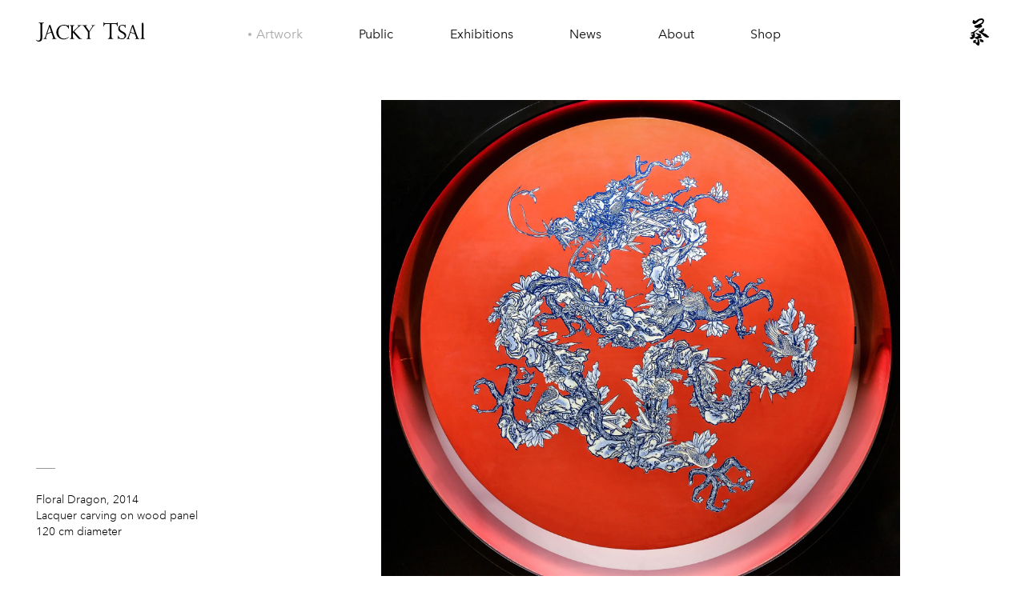

--- FILE ---
content_type: text/html; charset=UTF-8
request_url: https://www.jackytsai.com/art/entry/floral-dragon/
body_size: 3630
content:
<!DOCTYPE html>
<html lang="en">
<head>
<meta http-equiv="Content-Type" content="text/html; charset=utf-8" />

<title>Floral Dragon - Jacky Tsai</title>
<meta name="description" content="Jacky Tsai, Lacquer Carving, Floral Dragon" />
<meta property="og:image" content="https://www.jackytsai.com/images/uploads/_768/Floral-Dragon-red1.jpg" />

<meta name="viewport" content="width=device-width, initial-scale=1" />
<meta name="apple-mobile-web-app-capable" content="yes" />
<meta http-equiv="X-UA-Compatible" content="IE=Edge" />
<link rel="stylesheet" href="/assets/css/app.css?=v3.0.3" />
<link rel="shortcut icon" href="https://www.jackytsai.com/favicon.ico" />
<link rel="icon" sizes="32x32" href="https://www.jackytsai.com/image.57x57.png">  
<link rel="icon" sizes="96x96" href="https://www.jackytsai.com/image.512x512.png">  
<link rel="apple-touch-icon" sizes="180x180" href="https://www.jackytsai.com/image.512x512.png">
</head>

<body class="art">
<div id="grip">	

<header id="masthead">

	<div class="logo ajax"><a href="https://www.jackytsai.com/">JackyTsai</a></div>
	<div class="icon ajax"><a href="https://www.jackytsai.com/"></a></div>
	
	<button class="open">menu</button>
	    	
	<nav>
	<ul class="main ajax">  
	    	
	    <li class="key"><a class="art" href="https://www.jackytsai.com/art/featured/">Artwork</a>
			<ul>
			<li><a href="https://www.jackytsai.com/art/year/2024/" tabindex="-1">2024</a></li>
<li><a href="https://www.jackytsai.com/art/year/2023/" tabindex="-1">2023</a></li>


			<li><a href="https://www.jackytsai.com/art/" tabindex="-1">All ></a></li>
			</ul>
		</li>
		
		<li class="key"><a class="public-art" href="https://www.jackytsai.com/public/">Public</a>
			<ul>
			<li><a href="https://www.jackytsai.com/public/year/2024/" tabindex="-1">2024</a></li>

			<li><a href="https://www.jackytsai.com/public/" tabindex="-1">All ></a></li>
			</ul>
		</li>
	  
	    <li class="key"><a class="exhibitions" href="https://www.jackytsai.com/exhibitions/">Exhibitions</a>
	    	<ul>
			
	    	<li><a href="https://www.jackytsai.com/exhibitions/category/solo-exhibition/" tabindex="-1">Solo</a></li>
			
	    	<li><a href="https://www.jackytsai.com/exhibitions/category/group-exhibition/" tabindex="-1">Group</a></li>
			
	    	<li><a href="https://www.jackytsai.com/exhibitions/" tabindex="-1">All ></a></li>
	    	</ul>
	    </li>

	    <li class="key"><a class="news" href="https://www.jackytsai.com/news/">News</a>
			<ul>
			
			<li><a href="https://www.jackytsai.com/news/category/projects/" tabindex="-1">Projects</a></li>
			
			<li><a href="https://www.jackytsai.com/news/category/press/" tabindex="-1">Press</a></li>
			
			<li><a href="https://www.jackytsai.com/news/" tabindex="-1">All ></a></li>
			</ul>
		</li>
	    
	    <li class="key"><a class="about" href="https://www.jackytsai.com/about/">About</a>
	       	<ul>
	    	<li><a href="https://www.jackytsai.com/about/" tabindex="-1">Biography</a></li>
	    	<li><a href="https://www.jackytsai.com/about/galleries/" tabindex="-1">Galleries</a></li>
	    	<li><a href="https://www.jackytsai.com/contact/" tabindex="-1">Contact</a></li>
	    	</ul>
		</li>
		
	    <li class="key"><a class="shop" href="https://www.jackytsai.com/shop/">Shop</a>
	       	<ul>
			
	    	<li><a href="https://www.jackytsai.com/shop/category/books/" tabindex="-1">Books</a></li>
			
	    	<li><a href="https://www.jackytsai.com/shop/category/editions/" tabindex="-1">Editions</a></li>
			
	    	<li><a href="https://www.jackytsai.com/shop/" tabindex="-1">All ></a></li>
	    	</ul>
		</li>
	    
	    <li class="key contact"><a href="https://www.jackytsai.com/contact/">Contact</a></li>
	
	</ul>
	</nav>     

</header>

<div id="main" class="m-scene">
<div class="scene-main" id="art"><span id="section" class="white art"></span>
<ul class="grid artwork">

	
		
	
	
	
	
	
		<li class="fade_anim">
			<img src="/images/jcogs_img/cache/Floral-Dragon-red1_-_28de80_-_1220ab0b4d1cf5e571a7316ff0d4b573fba1040e.webp"  alt="Floral Dragon" class="lazyload lazy_item">
		</li>
		
	
	
	
	
		<li class="fade_anim">
			<img src="/images/jcogs_img/cache/blink_CatstreetGallery_EastWest002_-_28de80_-_bc4914d22eb13ac972661283ebd5f7e2e433a6df.webp"  alt="Floral Dragon" class="lazyload lazy_item">
		</li>
		
	
	
	
	
		<li class="fade_anim">
			<img src="/images/jcogs_img/cache/floral-dragon-no.5_-_28de80_-_1a63c7a2f5381793ff877703f892032c50542990.webp"  alt="Floral Dragon" class="lazyload lazy_item">
		</li>
		
	
	
	
	
		<li class="fade_anim">
			<img src="/images/jcogs_img/cache/Jacky_Tsai_-_Floral_Dragon_No.3_-_28de80_-_14a792f377bc525404bbf4487c8b7c38483b6224.webp"  alt="Floral Dragon" class="lazyload lazy_item">
		</li>
		
	
	
	
	
		<li class="fade_anim">
			<img src="/images/jcogs_img/cache/ShanghaiTang_IBPhotography_-5778_1_-_28de80_-_109f45027ac31f1ea8cc987e53deabb2d930bd97.webp"  alt="Floral Dragon" class="lazyload lazy_item">
		</li>
		
	
	
	
</ul>

<section class="pin">
	<p>Floral Dragon, 2014 
	<br>
	Lacquer carving on wood panel
	<br>120 cm diameter
	</p>
	</p>
</section>	

</div>
</div>

</div><!-- / #grip -->
<footer>
	<p class="copyright">&copy; 
	Jacky Tsai 2026. <br /> All Rights Reserved.</p>
	<p class="icon"><a class="scrolltop">top</a></p>
</footer>

<script src="/assets/js/app-min.js?=v3.0.3"></script>
<script async src="https://www.googletagmanager.com/gtag/js?id=G-YG2MQYBW2D"></script>
<script>
  window.dataLayer = window.dataLayer || [];
  function gtag(){dataLayer.push(arguments);}
  gtag('js', new Date());
  gtag('config', 'G-YG2MQYBW2D');
</script>
<div class="loader">
<span></span>
<div class="hanja_clip">
	
	<svg version="1.1" class="strokes hanja"
		 xmlns="http://www.w3.org/2000/svg"
		 x="0px" y="0px" viewBox="0 0 220 340">
	<path class="four a_path" fill="none" stroke="#000000" stroke-width="31" stroke-miterlimit="10" d="M125.358,239.25
		c17.656-9,28.656,11.501,46.156,11.5"/>
	<path class="three a_path" fill="none" stroke="#000000" stroke-width="31" stroke-miterlimit="10" d="M86.989,161.81
		c0,0,45.943,17.189,40.443,27.689c-3.39,6.471-22.539,4.472-27.168,6.251c-2.882,1.107,7.5,7.083,7.5,7.083l48,4.667
		c0,0-62.935-0.927-64.5,0s-1.987,1.969-0.237,4.969s17.237,5.281,17.237,15.281c0,20.079,14.455,56.061,4.002,52.75
		c-22.233-7.041-69.252-23-22.033-49.444"/>
	<path class="two a_path" fill="none" stroke="#000000" stroke-width="31" stroke-miterlimit="10" d="M141.264,143.333
		c0,0,19.5-30,26.5-24s-27.322,43.482-46.5,27.5c-4-3.334,88.917,56,101.75,59.667"/>
	<path class="one a_path" fill="none" stroke="#000000" stroke-width="38" stroke-miterlimit="1" d="M66.764,28.333
		c0,0-4.667,29.333,0.333,33.333s17.667-11.333,38.167-23.833s39-19,46.5-14.5s18.5,12,14,22s-31,30.5-37,33.5
		s-48.167,14.5-42.667,22s45.667-25.5,56.667-9.5c-54.167,48.166-108.977,72.566-108.977,72.566s28.977-10.232,31.477,3.268
		s3.835,46.499-41,56.666l-5.5-34.583c7.75-8,28.18,1.483,30.343,7.57"/>
	</svg>
	
	
	<svg class="hanja mask" version="1.1" xmlns="http://www.w3.org/2000/svg"
		 x="0px" y="0px" viewBox="0 0 220 340">
	<path id="mask" fill="#ffffff" d="M146.532,140.919c3.269-6.574,7.459-12.207,11.899-17.586c2.983-0.589,1.319,4.768,1.082,5.497
		C158.025,133.425,150.113,139.062,146.532,140.919z M230,0v320H0V0H230z M107.602,221.163c8.424-6.82,26.987-3.346,36.774-8.789
		c0.905-13.387-9.388-17.443-19.47-16.484c5.925-2.879,12.611-3.465,12.979-9.893c0.621-11.096-23.98-13.758-34.613-17.586
		c-7.56-2.73-14.619-8.768-20.546-6.602c-2.213,6.196,3.481,8.775,6.492,12.092c6.579,7.258,13.598,11.697,21.631,16.49
		c-6.326,7.498-19.633,7.899-27.041,14.289c-2.714-2.949-3.958-0.986-9.729,1.102c0.94-3.816-1.669-3.771-3.248-2.201
		c5.422-12.494,3.783-33.656-3.248-42.871c10.279-8.397,20.095-15.914,30.285-24.179c15.236-12.356,26.639-29.266,47.587-34.079
		c4.784-13.387,0.286-19.879-10.813-24.179c17.309-3.23,36.289-22.365,33.526-43.972c-1.496-11.68-12.587-17.559-23.791-18.688
		C113.45,12.5,92.683,36.373,76.233,44.193c-3.609-7.694-10.993-11.539-21.627-12.094c-0.131,10.819-7.774,15.499-5.412,26.383
		c1.41,6.475,10.889,13.682,16.222,14.289C75.727,73.95,91.688,60.237,98.95,54.085c3.415-2.9,8.118-5.184,10.813-7.692
		c2.332-2.174,2.736-4.759,5.407-6.597c10.606-7.311,30.146-11.719,38.929-3.297c-2.895,23.429-21.203,31.203-42.176,36.271
		c-0.634,2.284-2.076,3.75-4.322,4.4c-12.775,3.047-19.776,9.158-32.452,7.693c-3.686,3.209-7.638,6.152-7.568,13.188
		c9.364,17.608,45.02,17.401,60.57,5.497c-13.772,13.087-30.653,22.828-47.589,32.979c-8.22,4.92-16.053,11.069-24.878,15.386
		c-4.418,2.164-9.975,3.688-15.142,5.5c-4.093,1.436-12.833,1.51-10.813,9.895c8.577,2.965,18.504-0.213,25.955,2.195
		c-0.32,3.702-0.541,7.508-2.16,9.893c-7.482,0.822-18.571-2.02-22.717,2.197c2.404,7.453,10.863,8.748,15.139,14.293
		C39.162,201.33,32.799,212.212,20,207.979c1.172,3.934,1.304,8.924,3.24,12.09c7.067-0.668,9.814,6.224,16.223,6.595
		c10.014,0.565,28.42-13.502,31.368-20.888c3.38,13.054,13.192,19.568,30.285,18.687c-0.581,13.334,1.682,29.563-4.33,37.371
		c-8.354,0.431-11.609-4.321-15.139-8.793c1.707-7.048,1.636-15.918,4.322-21.985c-8.688,4.762-18.307,3.143-27.039,8.797
		c-4.023,7.574-5.338,24.016,4.331,26.383c4.682,2.147,8.884-4.59,16.221-3.301c1.927,9.568,4.672,13.318,11.896,18.688
		c7.405,5.518,13.24,11.133,23.794,8.797C127.79,271.968,119.898,234.255,107.602,221.163z M160.596,238.752
		c-10.992-6.085-25.304-18.558-41.102-9.888c3.389,4.613,7.094,8.912,9.732,14.285c-1.004,1.18-3.985,0.344-3.237,3.301
		c5.534,8.656,19.745,8.508,31.358,10.992c0.238-0.861,0.907-1.279,2.166-1.1C163.1,252.267,163.747,243.871,160.596,238.752z
		 M218.999,199.183c-12.089-5.4-19.879-17.166-31.364-24.183c-11.83-7.228-26.351-9.911-37.855-18.687
		c13.423-5.007,25.035-21.219,18.388-39.571c-25.157-1.382-25.336,22.611-42.179,29.68c-5.967-0.902-6.463-7.359-14.063-6.598
		c-3.438,8.762,11.168,11.736,7.569,20.882c36.859,10.544,45.732,49.527,91.932,50.564
		C214.609,208.345,221.011,203.843,218.999,199.183z"/>
	</svg>
	
</div>
</div>
</body>
</html>

--- FILE ---
content_type: text/css
request_url: https://www.jackytsai.com/assets/css/app.css?=v3.0.3
body_size: 8872
content:
html,body,div,span,applet,object,iframe,h1,h2,h3,h4,h5,h6,p,blockquote,pre,a,abbr,acronym,address,big,cite,code,del,dfn,em,img,ins,kbd,q,s,samp,small,strike,strong,sub,sup,tt,var,b,u,i,center,dl,dt,dd,ol,ul,li,fieldset,form,label,legend,table,caption,tbody,tfoot,thead,tr,th,td,article,aside,canvas,details,embed,figure,figcaption,footer,header,hgroup,menu,nav,output,ruby,section,summary,time,mark,audio,video{margin:0;padding:0;border:0;font-size:100%;font:inherit;vertical-align:baseline}article,aside,details,figcaption,figure,footer,header,hgroup,menu,nav,section{display:block}body{line-height:1}ol,ul{list-style:none}blockquote,q{quotes:none}blockquote:before,blockquote:after,q:before,q:after{content:"";content:none}table{border-collapse:collapse;border-spacing:0}*{-moz-box-sizing:border-box;-webkit-box-sizing:border-box;box-sizing:border-box}@font-face{font-family:"Avenir Next W01 Light";src:url("/assets/fonts/0ecef829-586e-426d-a633-4c8a8c926769.eot?#iefix");src:url("/assets/fonts/0ecef829-586e-426d-a633-4c8a8c926769.eot?#iefix") format("eot"),url("/assets/fonts/49c5f3e1-5867-4b1d-a843-2d07fa60d85d.woff2") format("woff2"),url("/assets/fonts/f401df6f-54eb-406c-b46a-90b9451c598d.woff") format("woff"),url("/assets/fonts/276fe25e-e430-4376-b33c-705dd77b3dba.ttf") format("truetype")}@font-face{font-family:"AvenirNextLTW01-Regular";src:url("/assets/fonts/e9167238-3b3f-4813-a04a-a384394eed42.eot?#iefix");src:url("/assets/fonts/e9167238-3b3f-4813-a04a-a384394eed42.eot?#iefix") format("eot"),url("/assets/fonts/2cd55546-ec00-4af9-aeca-4a3cd186da53.woff2") format("woff2"),url("/assets/fonts/1e9892c0-6927-4412-9874-1b82801ba47a.woff") format("woff"),url("/assets/fonts/46cf1067-688d-4aab-b0f7-bd942af6efd8.ttf") format("truetype")}@font-face{font-family:"AvenirNextLTW01-Medium";src:url("/assets/fonts/1a7c9181-cd24-4943-a9d9-d033189524e0.eot?#iefix");src:url("/assets/fonts/1a7c9181-cd24-4943-a9d9-d033189524e0.eot?#iefix") format("eot"),url("/assets/fonts/627fbb5a-3bae-4cd9-b617-2f923e29d55e.woff2") format("woff2"),url("/assets/fonts/f26faddb-86cc-4477-a253-1e1287684336.woff") format("woff"),url("/assets/fonts/63a74598-733c-4d0c-bd91-b01bffcd6e69.ttf") format("truetype")}.selector-with-border-radius{-webkit-border-radius:5px;-moz-border-radius:5px;-ms-border-radius:5px;-o-border-radius:5px;border-radius:5px}.selector-with-bigger-border-radius{-webkit-border-radius:10px;-moz-border-radius:10px;-ms-border-radius:10px;-o-border-radius:10px;border-radius:10px}html,body{min-height:100%;margin:0;padding:0;background:#fff;font-family:"Avenir Next W01 Light",helvetica,arial,sans-serif;font-size:100%;color:#444;-webkit-text-size-adjust:100%;transition:background .25s ease}body.white{background:#fff}h1,h2{font-size:1.5em;font-family:"AvenirNextLTW01-Regular",helvetica,arial,sans-serif;padding:0 0 24px 0}h3{font-size:1em;font-family:"AvenirNextLTW01-Regular",helvetica,arial,sans-serif}h4{font-size:.85em;font-family:"AvenirNextLTW01-Regular",helvetica,arial,sans-serif}h5{font-size:.7em;font-family:"AvenirNextLTW01-Regular",helvetica,arial,sans-serif;text-transform:uppercase}p{font-size:.9em}h1,h2,h3,h4,h5,h6{-webkit-font-feature-settings:"liga","dlig";-moz-font-feature-settings:"liga=1, dlig=1";-ms-font-feature-settings:"liga","dlig";-o-font-feature-settings:"liga","dlig";font-feature-settings:"liga","dlig"}h1,h2,h3,h4,h5,h6,p{margin:0;padding:0 0 20px 0;border:0;color:#444;font-weight:normal;line-height:1.4em}a{outline:0;cursor:pointer;text-decoration:none;transition:color .2s ease}a:link,a:visited{color:#111}a:hover,a:active,a:focus{color:#aaa}li,dt,dd{margin:0 0 0 0;padding:0;font-weight:normal;font-size:.9em;line-height:1.4em}dl,ul,ol{padding:0 0 20px 0}table{margin:20px 0;border-top:1px solid #ddd}th,td{font-size:.9em;line-height:1.4em;padding:10px 20px 10px 0;border-bottom:1px solid #ddd;vertical-align:middle}th{font-weight:normal;text-align:left;font-family:"AvenirNextLTW01-Medium",helvetica,arial,sans-serif;padding:10px 20px 20px 0}em{font-style:italic}strong{font-weight:normal;font-family:"AvenirNextLTW01-Regular",helvetica,arial,sans-serif}address{font-weight:normal;font-size:.9em;line-height:1.4em}blockquote{font-style:italic;margin:0 0 20px 0;padding:0 0 0 2em;border-left:3px solid #111}blockquote p{padding:0 3em 0 0}fieldset{margin:30px 0 0 0;padding:30px 0 0 0}legend{font-family:"AvenirNextLTW01-Medium",helvetica,arial,sans-serif}label{padding:10px 0 0 0;font-weight:normal;font-size:.9em;line-height:1.4em;display:block}input[type=text],input[type=search],input[type=password],input[type=email],input[type=tel],input[type=submit],input[type=file]{margin:0 0 10px 0;border:0;border-bottom:1px solid #ddd;padding:10px 0;font-size:.9em;line-height:1.4em;-webkit-appearance:none;border-radius:0;font-family:"Avenir Next W01 Light",helvetica,arial,sans-serif;-webkit-box-shadow:0 0 0 #fff;background:none;display:block;width:100%}input[type=submit]{-webkit-appearance:button;cursor:pointer;background:rgba(0,0,0,0);color:#111 !important;border:2px solid #111;padding:8px 12px !important;transition:all .15s ease;text-transform:uppercase;font-size:.8em;letter-spacing:1px;font-family:"AvenirNextLTW01-Medium",helvetica,arial,sans-serif;margin-bottom:12px}input[type=submit]:hover,input[type=submit]:active,input[type=submit]:focus{background:#111;color:#fff !important}input[type=text],input[type=search],input[type=password],input[type=email],input[type=tel],input[type=file]{-webkit-appearance:textfield;-webkit-box-shadow:0;background:#fff;background-image:-webkit-gradient(linear, 0% 0%, 0% 100%, from(hsla(0, 0%, 100%, 0)), to(hsla(0, 0%, 100%, 0)));background-image:-webkit-linear-gradient(hsla(0, 0%, 100%, 0), hsla(0, 0%, 100%, 0))}input[type=text]:focus,input[type=search]:focus,input[type=password]:focus,input[type=email]:focus,input[type=tel]:focus{outline:none;border-bottom-color:#111}input[type=checkbox]{-webkit-appearance:checkbox;margin:0 5px 10px 0}input[type=radio]{-webkit-appearance:radio;margin:0 5px 10px 0}x:-o-prefocus,input[type=checkbox],input[type=radio]{margin:0 1px 10px 0px}input[type=submit]::-moz-focus-inner{border:none}select{margin:0 0 10px 0;border:0;border-bottom:1px solid #ddd;padding:10px 0;font-size:.9em;line-height:1.4em;font-family:"Avenir Next W01 Light",helvetica,arial,sans-serif;-webkit-appearance:none;-webkit-border-radius:0;outline:0;width:100%;background:#fff url(/assets/img/system/select-arrow.png) no-repeat right center}select:focus{border-bottom:1px solid #111;outline:0}select:hover{cursor:pointer}textarea{margin:0 0 10px 0;border:1px solid #ddd;padding:10px 0;font-size:.9em;line-height:1.4em;font-family:"Avenir Next W01 Light",helvetica,arial,sans-serif;min-height:200px;border-radius:0;width:100%;background-image:-webkit-gradient(linear, 0% 0%, 0% 100%, from(hsla(0, 0%, 100%, 0)), to(hsla(0, 0%, 100%, 0)));background-image:-webkit-linear-gradient(hsla(0, 0%, 100%, 0), hsla(0, 0%, 100%, 0))}textarea:focus{outline:none;border:1px solid #111}input.dark::-webkit-input-placeholder{color:#fff;opacity:1}input.dark::-moz-placeholder{color:#fff;opacity:1}input.dark:-moz-placeholder{color:#fff;opacity:1}input.dark:-ms-input-placeholder{color:#fff;opacity:1}input.dark[placeholder],.dark[placeholder]{color:#fff;opacity:1}::selection{background:#f7cf36;color:#111}button{-webkit-appearance:button;cursor:pointer;background:#111;color:#fff;border:0;padding:10px;font-size:.9em;outline:none}button:focus{outline:none !important}*:focus{outline:none !important}.btn{background:rgba(0,0,0,0);color:#111 !important;border:2px solid #111;padding:8px 12px !important;transition:all .15s ease;text-transform:uppercase;font-size:.8em;letter-spacing:1px;font-family:"AvenirNextLTW01-Medium",helvetica,arial,sans-serif;margin-bottom:12px}.btn:hover,.btn:active,.btn:focus{background:#111;color:#fff !important}.btn.pale{border-color:#ddd}.btn.pale:hover,.btn.pale:active,.btn.pale:focus{border-color:#111}.logo,.icon{position:absolute;overflow:hidden;text-indent:-999em;height:80px;top:0;transition:height .5s cubic-bezier(0.86, 0, 0.07, 1)}.logo a,.icon a{display:block;width:100%;height:100%}.logo{background:url(/assets/img/system/jt-logo.svg) 3.5vw center no-repeat;background-size:136px;width:25vw;left:0}.logo a{width:15vw}.icon{right:3.5vw;width:30px;background:url(/assets/img/system/jt-icon.svg) right center no-repeat;background-size:24px}#masthead{background:#fff;padding:0;z-index:3;position:fixed;top:0;width:100%;height:80px;transition:all .5s cubic-bezier(0.86, 0, 0.07, 1) !important;overflow:hidden}#masthead:after{box-shadow:0 0 1px 0 rgba(0,0,0,0);position:absolute;content:"";width:100%;height:1px;bottom:-1px;left:0}#masthead.active{height:280px !important;background:rgba(225,225,225,.95);transition:all .5s 0s cubic-bezier(0.86, 0, 0.07, 1)}#masthead.active li.key:after{transition:all .5s cubic-bezier(0.86, 0, 0.07, 1);background:rgba(0,0,0,.3)}#masthead .shopicon{background:-67px center no-repeat url(/assets/img/system/jt-sprite.svg);padding-left:22px;height:25px;position:absolute;top:30px;right:calc(3.5vw*2);line-height:23px;font-size:1em;text-align:right;transition:top .5s cubic-bezier(0.86, 0, 0.07, 1);color:#aaa}#masthead .shopicon em{color:#000;font-style:normal;font-size:.85em}#masthead .shopicon.items_cart{display:block}#masthead ul.main{position:relative;left:25vw;float:left;width:auto}#masthead li.key.contact{display:none}#masthead li.key{font-family:"AvenirNextLTW01-Regular",helvetica,arial,sans-serif;font-size:1em;position:relative;padding:0;float:left;line-height:86px;transition:all .5s cubic-bezier(0.86, 0, 0.07, 1)}#masthead li.key:after{content:"";background:#fff;width:12px;height:1px;position:absolute;left:0;top:80px;transition:all .5s cubic-bezier(0.86, 0, 0.07, 1)}#masthead li.key a{display:block;width:auto;padding-right:5.5vw}#masthead li.key ul{margin-top:43px;width:auto;float:left}#masthead li.key ul li{width:100%;padding-bottom:7px;font-size:.9em;font-family:"Avenir Next W01 Light",helvetica,arial,sans-serif}#masthead li.key ul li a{display:inline-block;padding-right:0;position:relative;color:#777}#masthead li.key ul li a:hover{color:#111}#masthead .open{display:none;transition:all .5s cubic-bezier(0.86, 0, 0.07, 1)}#masthead.squeeze{height:60px}#masthead.squeeze:after{box-shadow:0 0 1px 0 rgba(0,0,0,.2)}#masthead.squeeze .logo,#masthead.squeeze .icon{height:60px}#masthead.squeeze .shopicon{top:20px}#masthead.squeeze li.key{line-height:64px}#masthead.squeeze li.key:after{top:60px}#masthead.squeeze a.exhibitions:active:before,#masthead.squeeze a.exhibitions:focus:before,#masthead.squeeze a.art:active:before,#masthead.squeeze a.art:focus:before,#masthead.squeeze a.public-art:active:before,#masthead.squeeze a.public-art:focus:before,#masthead.squeeze a.news:active:before,#masthead.squeeze a.news:focus:before,#masthead.squeeze a.about:active:before,#masthead.squeeze a.about:focus:before,#masthead.squeeze a.shop:active:before,#masthead.squeeze a.shop:focus:before{top:31px}.exhibitions #masthead.squeeze a.exhibitions:before,.art #masthead.squeeze a.art:before,.public-art #masthead.squeeze a.public-art:before,.news #masthead.squeeze a.news:before,.about #masthead.squeeze a.about:before,.shop #masthead.squeeze a.shop:before{top:31px}.exhibitions a.exhibitions,.art a.art,.public-art a.public-art,.news a.news,.about a.about,.shop a.shop{color:#aaa;transition:color .15s ease}.exhibitions a.exhibitions:before,.art a.art:before,.public-art a.public-art:before,.news a.news:before,.about a.about:before,.shop a.shop:before{content:"";position:absolute;display:block;width:4px;height:4px;border-radius:4px;left:-10px;background:rgba(0,0,0,.3);top:41px;transition:top .5s cubic-bezier(0.86, 0, 0.07, 1)}a.exhibitions:active,a.exhibitions:focus,a.art:active,a.art:focus,a.public-art:active,a.public-art:focus,a.news:active,a.news:focus,a.about:active,a.about:focus,a.shop:active,a.shop:focus{color:#aaa !important}a.exhibitions:active:before,a.exhibitions:focus:before,a.art:active:before,a.art:focus:before,a.public-art:active:before,a.public-art:focus:before,a.news:active:before,a.news:focus:before,a.about:active:before,a.about:focus:before,a.shop:active:before,a.shop:focus:before{content:"";position:absolute;display:block;width:4px;height:4px;border-radius:4px;left:-10px;background:rgba(0,0,0,.3);top:41px}.sub{z-index:99;position:relative;margin-top:0px;height:80px;width:100vw;overflow:visible !important;box-shadow:0 0 1px 0 rgba(0,0,0,.2)}.sub .reset-btn{display:inline-block;position:relative;padding:0;z-index:99;line-height:80px;position:absolute;left:3.5vw;cursor:default;color:#aaa;transition:color .15s ease}.sub .reset-btn.activa{color:#111;cursor:pointer}.sub .reset-btn.reset_url{font-size:.85em;cursor:pointer !important}.sub ul{width:75vw;margin-left:25vw}.sub li{min-width:0;cursor:pointer;position:relative;width:auto;padding-right:3.5vw;max-width:210px;float:left;height:80px}.sub li.activated h4{color:#bbb}.sub li.activated h4:after{opacity:.2}.sub li h4{line-height:80px;font-size:1em;overflow:hidden;white-space:nowrap;text-overflow:ellipsis;max-width:210px;position:relative;display:inline-block;padding:0 34px 0 0;margin-left:-14px;text-indent:14px;height:auto}.sub li h4.activa{color:#aaa}.sub li h4.activa:before{width:4px;height:4px;display:block;content:"";position:absolute;left:0;top:38px;background:rgba(0,0,0,.3);border-radius:4px}.sub li h4:after{background:rgba(0,0,0,0) url(/assets/img/system/jt-rarr.svg) no-repeat center center;width:12px;height:12px;display:block;content:"";position:absolute;right:0;top:33px;opacity:1;transform:rotate(90deg);transition:all .15s cubic-bezier(0.86, 0, 0.07, 1);z-index:3}.sub li h4.reset_url{cursor:pointer !important}.sub li h4.reset_url a{color:#aaa;padding:6px;background:#f5f5f5;border-radius:3px;display:inline}.sub li h4.reset_url a:hover,.sub li h4.reset_url a:active,.sub li h4.reset_url a:focus{background:#ddd;color:#000}.sub li h4.reset_url:after{display:none}.sub li div{display:none;position:absolute;width:100%;top:60px;left:-7px;background:rgba(225,225,225,.95)}.sub li div .button{display:block;width:100%;background:none;padding:8px 12px;text-align:left}.sub li div .button:hover{color:#aaa}.sub li div .button.is-checked{background:rgba(0,0,0,.1);color:#000}.sub li:hover h4:after{transform:rotate(270deg);opacity:1}.sub li:hover div{display:block}.sub button{color:#111;background:none;padding:20px 0;font-family:"AvenirNextLTW01-Regular",helvetica,arial,sans-serif}.sub button:active,.sub button:focus{color:#aaa;outline:none}#grip{min-height:calc(100vh - 80px);margin:0;padding:0;position:relative}#grip:before{display:block;width:100%;height:80px;background:rgba(0,0,0,0);content:"";position:relative;top:0}.waterfall{display:flex;flex-wrap:wrap;padding:0 3.5vw 24px}.waterfall li{width:100%;padding:0;position:relative;margin-bottom:60px;height:calc(100vh - 140px);overflow:hidden}.waterfall li a{background:rgba(0,0,0,0);position:absolute;z-index:4;top:0;left:0;width:100%;height:100%;opacity:1;transition:background .25s ease}.waterfall li a:hover{background:rgba(0,0,0,.14)}.waterfall li a:hover .summary:after{opacity:1}.waterfall li:hover img{transform:scale(102%)}.waterfall li img{transition:transform ease .3s;position:absolute;top:0;left:0;height:100%;width:100%;object-fit:cover;object-position:center center}.waterfall li:last-child{margin-bottom:0}.summary{bottom:0;left:3.5vw;background:#fff;position:absolute;z-index:4;width:432px;padding:32px 48px 0 28px;transition:all linear .15s}.summary:before{content:"";z-index:3;position:absolute;top:66px;right:-48px;width:48px;height:calc(100% - 66px);background:#fff}.summary:after{z-index:3;content:"";position:absolute;top:0;right:-48px;width:48px;height:66px;background:url("/assets/img/system/jt-load-mask.svg") center top no-repeat;background-size:56px;transition:all ease .15s;border-top:20px solid #fff;border-right:10px solid #fff}.summary p,.summary h2{transition:all linear .15s;width:100%}.summary h2{width:100%;font-size:2.3em;padding:0 0 3.5vw;margin:0;line-height:1.1em;position:relative}.summary p{color:#999;text-transform:uppercase;font-size:11px;letter-spacing:1px;padding:0 18px 11px 2px;line-height:1.3em}.summary p.desc{text-transform:none;font-size:1em;letter-spacing:0;color:#444}.summary p:last-child{padding:1px 18px 0 2px;margin-bottom:-2px}.summary p:first-child{margin-top:-6px;padding-bottom:12px}@media screen and (max-width: 960px){.waterfall{padding:24px}.waterfall li{margin-bottom:24px;height:calc(100vh - 200px)}}@media screen and (max-width: 568px){.summary{padding:24px 0 24px 24px;bottom:24px;left:24px;width:calc(100% - 48px - 48px)}.summary h2{margin:0;font-size:1.8em}}.exhibitions .sidebar{max-height:calc(100vh - 80px);overflow:scroll}.sidebar{width:25vw;float:left;padding:3.5vw 4vw 3.5vw 3.5vw;transition:all .5s cubic-bezier(0.86, 0, 0.07, 1)}.sidebar h1{padding-bottom:2.5vw;text-transform:capitalize}.sidebar h1 a{margin:0 0 0 1px;color:#aaa;font-size:10px;display:inline-block;text-transform:uppercase;letter-spacing:1px;clear:both;width:auto;line-height:1.6em}.sidebar ul{padding:0}.sidebar li{padding:0 0 12px 0;width:100%;clear:none;float:left;font-size:1em}.sidebar h4{padding:0 0 6px;font-family:"AvenirNextLTW01-Regular",helvetica,arial,sans-serif}.sidebar .indent h4{width:30%;float:left}.sidebar ul p{width:70%;float:right;padding:0 0 6px}.sidebar a{display:inline-block;padding-right:0;position:relative}.sidebar a.active{color:#bbb}@media screen and (max-width: 960px){.exhibitions .sidebar ul{display:none}}.grid_grip{padding:3.5vw calc(5.5vw - 60px) 3.5vw 3.5vw}.project-list{padding:0}.project-list:after{content:"";display:block;clear:both}.project-list .grid-sizer{width:33.33%}li.project-item{position:relative;width:calc(33.33% - 60px);height:38vw;margin:0 0 calc(3.5vw*2.5) 0;float:left;padding:0}li.project-item.news-item{height:28vw}li.project-item.double{width:calc(66.66% - 60px)}li.project-item .grid_img{margin:0;width:100%;height:100%;position:relative;display:flex;align-items:center}li.project-item .grid_img:after{content:"";position:absolute;display:block;width:18px;height:18px;border-radius:24px;background:rgba(0,0,0,0);left:calc(50% - 9px);top:calc(50% + 18px);transition:all .35s cubic-bezier(0.86, 0, 0.07, 1);z-index:1}li.project-item img{object-fit:contain;height:100%;width:100%;transition:opacity .25s cubic-bezier(0.86, 0, 0.07, 1)}li.project-item a.url{top:0;left:0;z-index:5;position:absolute;height:100%;width:100%;transition:background .25s ease}li.project-item a.url:hover{background:hsla(0,0%,100%,.25)}li.project-item h2{padding:12px 0 0 0;width:100%;font-size:1em}li.project-item p{padding:0;color:#aaa;font-size:1em}.alert{background:#fff !important}.medium_headers{width:100%;height:auto;position:relative;background:#eee;margin:0;padding:0}.medium_header{width:100%;background:#111 center center;background-size:cover;position:relative;height:0;opacity:0;transition:all cubic-bezier(0.86, 0, 0.07, 1) .35s}.medium_header.active{opacity:1;height:160px}.medium_header h2{position:absolute;left:3.5vw;bottom:-4px;text-align:center;width:auto;padding:12px 24px 0 22px;background:#fff;font-size:1em}.detail_50 .grid.artwork{padding:0}.grid.artwork{padding:0 0 0 25vw;background:#fff}.grid.artwork li{background:#fff;width:100%;padding:3.5vw 3.5vw 0;display:flex;flex-wrap:wrap;justify-content:center;align-content:center}.grid.artwork li img{position:relative;width:auto;height:auto;max-height:calc(100vh - (80px + 3.5vw));max-width:100%;display:block}.grid.artwork li:last-child{margin-bottom:0}@media screen and (max-width: 960px){.detail_50 .grid.artwork{padding:0}.grid.artwork{padding:24px 24px;background:#f5f5f5;height:auto}.grid.artwork li{margin-bottom:24px;width:100%;padding:0;mix-blend-mode:multiply}.grid_grip{padding:0;background:#999}.project-list{background:#999;padding:0}.project-list:after{content:"";display:block;clear:both}.project-list .grid-sizer{display:none;width:33.33%}li.project-item{position:relative;background:center center no-repeat;height:auto;margin:0 0 calc(3.5vw*2.5) 0;float:left;padding:0}li.project-item.news-item{height:auto}li.project-item.double{width:calc(100% - 0px)}li.project-item .grid_img{margin:0;width:100%;height:100%;position:relative}li.project-item .grid_img:after{content:"";position:absolute;display:block;width:18px;height:18px;border-radius:24px;background:rgba(0,0,0,0);left:calc(50% - 9px);top:calc(50% + 18px);transition:all .35s cubic-bezier(0.86, 0, 0.07, 1);z-index:1}li.project-item img{display:block;height:100%;width:auto;transition:opacity .2s cubic-bezier(0.86, 0, 0.07, 1)}li.project-item a{background:rgba(0,0,0,0);position:absolute;height:100%;width:100%}li.project-item a:hover{background:hsla(0,0%,100%,.5)}li.project-item a:hover .grid_img img{opacity:.5;transition:opacity .5s cubic-bezier(0.86, 0, 0.07, 1)}li.project-item a:hover .grid_img:after{background:#111;top:calc(50% - 6px)}li.project-item h2{padding:0;width:100%;font-size:1em}li.project-item p{padding:0;color:#aaa;font-size:1em}}#content{display:block;padding:0;float:right;width:75vw;position:relative;min-height:calc(100vh - 80px);background:center center no-repeat;background-size:cover;transition:all .5s cubic-bezier(0.86, 0, 0.07, 1)}#content .cover{width:100%;height:100%;display:block;position:absolute;top:0;left:0;background:center center no-repeat;background-size:cover;z-index:1;overflow:hidden}#content .cover .summary{opacity:0;transition:all ease-in-out .35s .25s;transform:translateY(20px);bottom:3.5vw;padding-bottom:32px}#content.wide-form h4.divide{padding-top:50px;position:relative}#content.wide-form h4.divide:before{content:"";position:absolute;left:0;top:25px;width:20px;height:1px;background:rgba(0,0,0,.1)}#content.wide-form p{width:50vw}#content.wide-form figure{padding:3.5vw 0 0 0}#content.wide-form figure:first-child{padding-top:0}#content.wide-form figure:last-child{padding:3.5vw 0}#content.wide-form figcaption{padding:10px 20px 10px 20px;position:relative;width:auto;display:inline-block;background:#f5f5f5;top:-22px;font-size:.9em}#content.wide-form figcaption:before{display:inline-block;content:"";width:5px;height:5px;border-radius:5px;background:#444;position:absolute;margin-top:4px;left:0}#content img{width:100%;display:block}.pin{position:fixed;z-index:2;left:0;bottom:0;width:25vw;padding:0 3.5vw 3.5vw}.pin:before{position:absolute;width:24px;height:1px;background:#999;content:"";top:-30px}.pin h4{padding:0}.pin p{padding:0;color:#000}.pin.meta{background:hsla(0,0%,100%,.5);width:auto;padding:14px 3.5vw 0}@media screen and (max-width: 960px){section#content.swap_img{display:block;padding:24px;margin:0;float:none;width:100%;position:relative;left:auto;min-height:0;height:auto;background:center center no-repeat !important;background-size:cover}section#content.swap_img .cover{width:100%;height:auto;display:block;height:calc(66vh - 180px);min-height:480px;position:relative;overflow:auto;opacity:1;z-index:2;overflow:hidden;margin-bottom:24px}section#content.swap_img .cover:first-child .summary{bottom:24px}section#content.swap_img .cover .summary{opacity:1 !important;transition:all ease-in-out .35s .25s;transform:translateY(20px);bottom:44px;padding:32px 0 32px 24px !important;display:block}section#content.swap_img .cover .summary h2{padding-right:12px}section#content.swap_img .cover .summary p{padding-right:0}.pin{position:relative;z-index:2;left:auto;bottom:auto;width:100%;padding:50px 3.5vw 3.5vw;margin-bottom:80px;background:#f5f5f5}.pin:before{display:none}}#content.swap_img .cover{transition:opacity .5s .25s ease;opacity:0}#content.swap_img .cover.swop{z-index:2;opacity:1}#content.swap_img .cover.swop .summary{transform:translateY(0);opacity:1}.segment{padding:180px 0 0 0}.segment .sidebar{padding-top:0}.mega{width:100vw;height:calc(100vh - (80px + 90px));position:relative;background:center center no-repeat;background-size:cover}.mega a.biglink{position:absolute;display:block;width:100%;height:100%}.hero{width:100vw;padding:0 calc(6vw + 10px) 0 25vw;position:relative;margin:2.5vw 0 80px}.hero img{display:block;width:100%}.titlebar{position:absolute;bottom:-90px;background:#fff;padding:0;height:90px;float:left;width:100vw;border-bottom:1px solid #ddd}.titlebar h2{width:50%;float:left;padding:20px 0 0 3.5vw;font-size:1.1em}.titlebar .meta{width:38.25%;float:right;padding:30px 0 1px 3.5vw}.megalist{padding-right:calc(6vw + 10px)}.megalist li{float:left;padding:0 0 calc(6vw + 10px) 0;width:100%}.megalist .offsite a{font-size:.7em;text-transform:uppercase;letter-spacing:2px;text-decoration:none;display:inline-block;position:relative;padding-right:22px;transition:all .15s ease}.megalist .offsite a:hover{padding-right:25px}.megalist .offsite a span{font-size:10px;display:inline-block;padding-top:3px;position:absolute;right:0;top:-4px}.squib{width:50%;float:left;padding-right:3.5vw}.squib img{width:100%;display:block;background:url(/assets/img/system/jt-icon.svg) #f5f5f5 center center no-repeat;background-size:24px}.squib a{transition:all .25s ease}.squib a:hover{opacity:.75}.detail{width:50%;float:right;border-top:1px solid #ddd;padding:2vw 3.5vw 3.5vw 0}.detail h3{font-size:1.3em;max-width:320px}.detail h3 a{transition:all .25s ease}.detail h3 a:hover,.detail h3 a:active,.detail h3 a:focus{color:#aaa}.detail h4{font-size:.95em;color:#aaa}.detail p{font-size:.95em}#content.article.project{padding-top:3.5vw}#content.article h4{color:#aaa}#content.article h4.meta{padding-bottom:3.5vw}#content.article p,#content.article ul,#content.article ol,#content.article blockquote,#content.article .videoplayer{width:50vw}#content.article p a,#content.article ul a,#content.article ol a,#content.article blockquote a,#content.article .videoplayer a{text-decoration:underline}#content.article p a:hover,#content.article p a:active,#content.article p a:focus,#content.article ul a:hover,#content.article ul a:active,#content.article ul a:focus,#content.article ol a:hover,#content.article ol a:active,#content.article ol a:focus,#content.article blockquote a:hover,#content.article blockquote a:active,#content.article blockquote a:focus,#content.article .videoplayer a:hover,#content.article .videoplayer a:active,#content.article .videoplayer a:focus{text-decoration:none}#content.article p strong,#content.article ul strong,#content.article ol strong,#content.article blockquote strong,#content.article .videoplayer strong{font-family:"AvenirNextLTW01-Medium",helvetica,arial,sans-serif}#content.article .videoplayer{position:relative;padding-top:37.5%;margin:24px 0}#content.article .videoplayer iframe{position:absolute;top:0;width:100%;height:100%}#content.article blockquote{text-align:center;padding:24px 3.5vw;font-size:1.3em;line-height:1.3em;border:0;font-family:"AvenirNextLTW01-Medium",helvetica,arial,sans-serif;font-style:normal}#content.article ul{padding:0 0 0 14px}#content.article ol{padding:0 0 0 24px}#content.article li{list-style-type:circle;display:list-item;padding:0 0 24px 24px;overflow:visible}#content.article ol li{list-style-type:decimal-leading-zero;display:list-item;padding:0 0 24px 15px;overflow:visible}#content.article figure{margin:24px 0;float:left;width:50vw}#content.article figure figcaption{padding:10px 0 24px;font-size:.85em;font-family:"AvenirNextLTW01-Regular",helvetica,arial,sans-serif}#content.article .double{width:50vw;float:left;padding:0;height:auto}#content.article .double figure{width:calc(50% - 10px);float:left;margin:24px 0 calc(24px*2)}#content.article .double figure:last-child{float:right}#content.article .double figure img{width:100%;float:left}#content.article .double figure img.two{float:right}#content.article .double figure figcaption{width:100%;float:left;float:left;padding:10px 0 0}#content.article .double figure figcaption.two{float:right}.grid.project{height:auto;width:100%;float:left;background:#f5f5f5}.grid.project .sidebar,.grid.project #content.article{min-height:auto;padding-bottom:12vw;z-index:3}.grid.project #content.article{padding-top:3.5vw}.grid.project .sidebar.meta p{padding:0;color:#aaa}section.detail_50{width:40vw;float:left;padding:3.5vw;border:0}section.detail_50.shots{width:60vw}section.detail_50 h1{margin-top:-6px}section.detail_50 p.meta{color:#999}section.detail_50 h3.price{padding:3.5vw 0 24px 0;font-size:.9em;font-family:"AvenirNextLTW01-Medium",helvetica,arial,sans-serif}section.detail_50 .podium{padding:0 3.5vw;text-align:center;border-bottom:1px solid #ddd}section.detail_50 .podium img{width:100%;display:inline-block;margin-bottom:3.5vw;background:url(/assets/img/system/jt-icon.svg) center center no-repeat;background-size:24px;cursor:zoom-in}section.detail_50 .related h4{font-size:.8em;text-transform:uppercase;color:#111;padding:24px 0;letter-spacing:1px}section.detail_50 .related ul{display:flex;justify-content:space-between}section.detail_50 .related li{width:calc(33.33% - 24px);padding:0;position:relative}section.detail_50 .related li h3{font-size:.9em;padding:0;position:absolute;top:calc(100% - 20px)}section.detail_50 .related li img{display:block;width:100%;transition:opacity .25s ease-in-out;background:url(/assets/img/system/jt-icon.svg) #f5f5f5 center center no-repeat;background-size:24px}section.detail_50 .related li a{display:block;padding-bottom:2.5vw;height:100%}section.detail_50 .related li a:hover img,section.detail_50 .related li a:active img,section.detail_50 .related li a:focus img{opacity:.5}section.detail_50.shots.podium-open .podium{position:absolute;top:0;right:0;bottom:0;left:0;background:#fff;text-align:center;border:0}section.detail_50.shots.podium-open .podium img{padding:3.5vw;display:inline-block;width:auto;max-width:100%;max-height:100%;cursor:zoom-out}section.detail_50.shots.podium-open .related{display:none !important}.label{background:#eee;padding:6px 9px;color:#444;display:inline-block;clear:both;text-transform:uppercase;letter-spacing:1px;font-size:.7em;margin-bottom:20px}.project-item .label{background:#fff;z-index:3;position:absolute;top:3.5vw;left:0;margin-bottom:0}input.btn{font-weight:normal}.cart_form{padding:0 3.5vw 3.5vw 0}.cart_form h2{margin-top:100px;font-size:.8em;letter-spacing:1px;text-transform:uppercase;float:left;clear:both;width:100%}.cart_form input[type=email],.cart_form input[type=password],.cart_form input[type=tel],.cart_form input[type=text]{width:calc(50% - 12px);float:left;padding:10px 0}.cart_form input[type=email]:nth-child(odd),.cart_form input[type=password]:nth-child(odd),.cart_form input[type=tel]:nth-child(odd),.cart_form input[type=text]:nth-child(odd){float:right}.cart_form input.mini{width:60px;float:left !important}.cart_form .select{width:calc(50% - 12px)}.m-scene .scene-main{position:relative;animation-duration:.45s;transition-timing-function:cubic-bezier(0.86, 0, 0.07, 1);animation-fill-mode:both;animation-name:fadeInUp;animation-delay:.25s}.m-scene.is-exiting .scene-main{animation-delay:0s;animation-direction:alternate-reverse}@keyframes fadeInUp{0%{opacity:0;top:50px;right:0}100%{opacity:1;top:0}}@keyframes fadeIn{0%{opacity:0}100%{opacity:1}}.loader{position:fixed;width:100%;height:100%;left:0;top:0;z-index:2;text-indent:-999em;display:block;align-items:center;justify-content:center;background:#fff;visibility:hidden;opacity:0;pointer-events:none;transition:opacity .25s .5s ease}.loader span{z-index:2;display:none;position:absolute;width:60px;height:60px;top:calc(50% - 30px);left:calc(50% - 30px);background:#fff;overflow:hidden}.loader span:before{content:"";z-index:4;display:block;position:absolute;background:center center no-repeat url(/assets/img/system/jt-load-mask.svg) rgba(0,0,0,.1);background-size:60px;width:100%;height:100%}.loader span:after{content:"";z-index:1;display:block;position:absolute;width:60px;height:60px;border-radius:60px;background:#000;transition:all 0s 0s cubic-bezier(0.86, 0, 0.07, 1);left:calc(50% - 30px);top:calc(50% - 90px)}.transit .loader{background:#fff;visibility:visible;opacity:1}.transit .loader span:after{top:calc(50% - 30px);transition:all 1.25s .5s ease-in-out}div.hanja_clip{position:absolute;width:40px;height:48px;left:calc(50% - 20px);top:calc(50% - 24px);background:#fff}svg.hanja{position:absolute;top:-2px;left:0;width:100%}svg.strokes path{stroke:#000;stroke-width:31px}.transit .a_path{animation:offset 0s 0s ease-out forwards}.a_path.one{animation-delay:.5s;animation-duration:.9s;stroke-dasharray:1000px;stroke-dashoffset:1000px}.a_path.two{animation-delay:.75s;animation-duration:1.1s;stroke-dasharray:500px;stroke-dashoffset:500px}.a_path.three{animation-delay:1.1s;animation-duration:.9s;stroke-dasharray:700px;stroke-dashoffset:700px}.a_path.four{animation-delay:1.45s;animation-duration:.5s;stroke-dasharray:100px;stroke-dashoffset:100px}@keyframes offset{to{stroke-dashoffset:0px}}.grid .lazy_item{display:block;opacity:0 !important;transition:all 1s ease}.grid .lazy_item.lazyloaded{opacity:1 !important}.alert{display:none;min-height:100vh;width:100%;padding:0 3.5vw;background:#f5f5f5}.video_grip{z-index:1;position:relative;width:100%;padding:0;background:center center no-repeat;background-size:cover}.video_grip.fill{height:100%}.video_grip.fill .video_clip{padding-top:0;width:100%;height:100%}.video_grip.fill .video{width:177.77777778vh;height:56.25vw;min-width:100%;min-height:100%;top:50%;left:50%;transform:translate(-50%, -50%)}.video_grip.ar9x16{background-size:contain !important;display:flex;flex-wrap:wrap;align-content:center;justify-content:center}.video_grip.ar9x16 .video_clip{width:56.25%}.grid_grip .video_grip.ar9x16 .video_clip{padding-top:100%;width:56.25%}.video_grip.ar1x1{background-size:contain !important;height:100%;display:flex;align-items:center}.video_grip.ar1x1 .video_clip{height:100%}.video_clip{position:relative;overflow:hidden;padding-top:56.25%;width:100%}.video_clip:after{z-index:2;content:"";position:absolute;top:calc(50% - 24px);left:calc(50% - 24px);width:48px;height:48px;background:url("/assets/img/system/jt-load_circle_w.svg") center center no-repeat;background-size:36px}.video{position:absolute;z-index:3;top:-1px;left:-1px;width:calc(100% + 2px);height:calc(100% + 2px);border:0;display:block;transition:opacity .5s linear}.w_play_btn .play_btn,.buffered .play_btn,.buffered .video{opacity:1;pointer-events:auto}.play_btn,.pause_btn{position:absolute;z-index:4;top:calc(50% - 120px);left:calc(50% - 120px);width:240px;height:240px;border-radius:160px;cursor:pointer;transition:opacity .15s linear;background:hsla(0,0%,100%,0);-webkit-tap-highlight-color:hsla(0,0%,100%,0)}.play_btn:after,.pause_btn:after{content:"play";background:#000;display:block;position:absolute;top:calc(50% - 30px);left:calc(50% - 30px);text-align:center;color:#fff;width:60px;height:60px;line-height:62px;border-radius:60px;z-index:2;font-size:10px;letter-spacing:.2em;text-transform:uppercase}.playing .pause_btn{pointer-events:auto}.loading .play_btn,.buffered .playing .play_btn,.video,.play_btn,.pause_btn{opacity:0;pointer-events:none}.machine .fade_anim{opacity:0;transform:translateY(60px)}.logo{min-width:180px}.grid.cart_forms .wide-form{padding:3.5vw 3.5vw 0 0}input[type=text],input[type=search],input[type=password],input[type=email],input[type=tel],input[type=submit],input[type=file],select{padding:10px 0;max-height:40px;text-indent:0}input[type=text]#CVV2,input[type=search]#CVV2,input[type=password]#CVV2,input[type=email]#CVV2,input[type=tel]#CVV2,input[type=submit]#CVV2,input[type=file]#CVV2,select#CVV2{width:48px}.cart-table{width:100%}.cart-table th{width:20%;padding:12px 18px 12px 0}.cart-table td{padding:12px 18px 12px 0}.cart-table h3{margin:12px 0 0;padding:12px 0 0;border-top:1px solid #ddd;font-family:"AvenirNextLTW01-Medium",helvetica,arial,sans-serif;width:100%}body#checkout_grid{position:relative;background:#fff;background:linear-gradient(to right, #f5f5f5 22vw, #ffffff 22vw)}body#checkout_grid footer{background:none !important}fieldset{width:calc(100% - 24px);padding:18px 24px 18px 18px;border:1px solid #ddd}fieldset legend{display:inline-block;background:#fff;padding:6px;margin-left:-6px}#checkout_form_gateway_fields{display:flex;flex-wrap:wrap}fieldset#additional_info input{width:calc(50% - 24px)}fieldset#additional_info label{width:calc(50% - 24px)}input#checkout_complete{padding-left:12px !important;padding-right:12px !important;margin:36px 0 !important}.help-inline{color:red;text-transform:uppercase;font-size:11px;letter-spacing:1px;display:block;padding-bottom:24px;margin-top:-4px}.alert_error{margin-right:24px;padding:24px;border:1px solid #ddd;background:#f5f5f5}.alert_error h3{font-family:"AvenirNextLTW01-Medium",helvetica,arial,sans-serif}.alert_error p{padding:10px 0 0 0;color:red}.alert_error .label-important{display:inline-block;margin:0 5px 6px 0;padding:3px 7px 4px;border-radius:3px;border:1px solid #ddd;background:#fff}input::-webkit-input-placeholder{color:#444;opacity:.4}input::-moz-placeholder{color:#444;opacity:.4}input:-moz-placeholder{color:#444;opacity:.4}input:-ms-input-placeholder{color:#444;opacity:.4}@media(max-width: 960px){body#checkout_grid{background:#fff}fieldset,fieldset#additional_info{width:100%;margin-right:0}fieldset input,fieldset label,fieldset#additional_info input,fieldset#additional_info label{width:100%}.grid.cart_forms{padding:24px;background:red}.grid.cart_forms .wide-form{padding:3.5vw 20px 0 0}.sidebar{display:none}}@-moz-document url-prefix(){select{text-indent:-2px}}@supports(-ms-ime-align: auto){select{text-indent:-2px}}footer{position:relative;height:80px;clear:both;z-index:1;padding:0}footer p{position:absolute;bottom:20px;margin:0 0 0 3.5vw;padding:0;line-height:1.5em}footer .icon{overflow:hidden;text-indent:-999em;position:absolute;top:auto;right:3.5vw;bottom:20px;width:30px;height:40px;padding:0;background:url(/assets/img/system/jt-icon.svg) right center no-repeat;background-size:24px;opacity:.2}footer .icon a{display:block;height:100%;width:100%}footer br{display:none}@media screen and (max-width: 768px){footer{height:100px}footer p,footer .icon{bottom:40px}}.bye{margin:0;padding:0;position:absolute;top:-999em;left:-999em;height:1px;width:1px;z-index:-1;text-indent:-999em;overflow:hidden}.clear{clear:both}.grey{color:#bbb}.smallprint{font-size:.75em}.left{float:left}.right{float:right}.strike{text-decoration:line-through}.pad_base_top{padding-top:3.5vw}.pad_base_right{padding-right:3.5vw}.pad_base_bottom{padding-bottom:3.5vw}.pad_base_left{padding-left:3.5vw}.align_l{text-align:left}.align_r{text-align:right}.no-touch #masthead li.key ul li a:after,.no-touch .sidebar a:after{position:absolute;left:0;bottom:-2px;content:" ";width:0;border-bottom:1px solid rgba(0,0,0,.2);transition:all .25s cubic-bezier(0.86, 0, 0.07, 1)}.no-touch #masthead li.key ul li a:hover:after,.no-touch .sidebar a:hover:after{width:100%}.no-touch .project-list li a:after{display:none !important}@media(max-width: 1024px){.sidebar .indent.contact_info li{width:100%}.sidebar .indent.contact_info li h4,.sidebar .indent.contact_info li p{width:100%}}@media(min-width: 961px){.mob{display:none}}@media(max-width: 960px){.mob{display:block}.no_mob{display:none}#masthead{position:absolute;height:60px}#masthead .logo{background:calc(24px - 0px) center no-repeat url(/assets/img/system/jt-logo-icon.svg);background-size:136px;min-width:180px;height:60px}#masthead .logo a{width:100%}#masthead .icon{display:none}#masthead nav ul.main{margin-top:80px;width:100%;left:0}#masthead nav li{width:100%}#masthead nav li.key{position:relative;padding:0 24px 14px;float:left;line-height:inherit;transition:all .5s cubic-bezier(0.86, 0, 0.07, 1)}#masthead nav li.key:after{display:none}#masthead nav li.key.contact{display:block}#masthead li.key ul{display:none}#masthead.active,#masthead.menu-open{height:260px !important;background:rgba(225,225,225,.95)}#masthead .open{display:block;right:24px;top:15px;position:absolute;width:20px;height:30px;text-indent:-999em;background:red;background:rgba(0,0,0,0) -34px center no-repeat url(/assets/img/system/jt-sprite.svg);transition:background .25s cubic-bezier(0.86, 0, 0.07, 1)}#masthead .open.is-open{background-position:-4px}#masthead .shopicon{right:60px;top:18px}#masthead.squeeze{height:60px}#masthead.squeeze .logo,#masthead.squeeze .icon{height:60px}#masthead.squeeze li.key{line-height:inherit}#masthead.squeeze li.key:after{top:80px}.sub{display:none;width:100vw}#grip{min-height:calc(100vh - 60px)}#grip:before{height:60px}.grid{min-height:0}.hero{width:100vw;padding:24px;position:relative;margin:0}.hero img{display:block;width:100%}.titlebar{position:absolute;bottom:-90px;background:#fff;padding:0;height:auto;float:left;padding:20px 0;width:100vw;border-bottom:1px solid #ddd}.titlebar h2{width:100%;padding:0 0 0 24px}.titlebar .meta{width:100%;float:left;padding:20px 0 2px calc(24px + 2px);color:#aaa}.segment{float:left;clear:both;padding:120px 0 0 0}.segment .sidebar{padding-top:0}.sidebar{display:block !important;width:100vw;padding:24px calc(24px*3) 24px 24px}.sidebar p{width:100%}.sidebar li,.sidebar ul{width:100%}.sidebar h4{display:block;padding-right:16px;margin:0;float:left}.sidebar .indent p,.sidebar .indent h4{width:100%;float:left;display:block;padding-right:0}.sidebar .indent.contact_info li{width:100%}.sidebar .indent.contact_info li h4,.sidebar .indent.contact_info li p{float:left;width:auto;margin-right:12px}.sidebar .indent.contact_info li.social{width:100%}.sidebar .indent.contact_info p{width:auto;float:left;margin-right:24px}.pin{position:relative;width:100vw;padding:24px calc(24px*3) 24px 24px}.pin.project-link,.pin.swap_meta{display:none}.project-list{background:#f5f5f5;padding:24px;float:left;width:100%}.project-list li{position:relative;background:none !important;background-size:contain;width:100%;height:auto;margin:0 0 calc(3.5vw*3) 0;float:left}.project-list li img{display:block;width:100%}.project-list li a{background:rgba(0,0,0,0);position:relative;height:100%;width:100%;transition:background .15s ease}.project-list li a:after{display:none !important}.project-list li a:hover{background:rgba(246,246,246,.5)}.project-list li h2{position:relative;bottom:auto;padding:10px 0;width:100%}.project-list li p{position:relative;bottom:auto;color:#aaa;font-size:1em;padding:0}.project-list li a:after{display:none}#content{width:calc(100% - 24px*2);margin-right:24px}#content p{width:100%}#content.wide-form p{width:100%}#content .cover div{display:none}.project h1{padding:24px 0}#content.article{margin-right:24px}#content.article p,#content.article ul,#content.article ol,#content.article blockquote,#content.article .videoplayer{width:100%}#content.article h4{color:#aaa}#content.article h4.meta{padding-bottom:24px}#content.article .videoplayer{padding-top:56%}#content.article figure{margin:24px 0 calc(24px + 5px);float:left;width:100%}#content.article figure figcaption{padding:10px 0 0 0;font-size:.85em;font-family:"AvenirNextLTW01-Regular",helvetica,arial,sans-serif}#content.article .double{width:100%;float:left;height:auto}#content.article .double figure{width:100%;margin:24px 0 calc(24px + 5px)}#content.article .double figure figcaption{width:100%;float:left}#content.article .double figure:last-child{margin-top:0}.megalist{padding-right:0;float:left;width:100%}.megalist li{float:left;padding:0 0 calc(6vw + 10px) 0;width:100%}.squib{width:100%;float:left;padding:0 0 10px 0}.squib img{width:100%;display:block}.squib a{transition:all .25s ease}.squib a:hover{opacity:.75}.detail{width:100%;float:right;border-top:1px solid rgba(0,0,0,0);padding:2vw 0 24px 0}.detail h3{font-size:1em;max-width:320px;padding:0 0 5px 0}.detail h3 a{transition:all .25s ease}.detail h3 a:hover,.detail h3 a:active,.detail h3 a:focus{color:#aaa}.detail h4{font-size:1em;color:#aaa}.grid.project{height:auto;width:100%;float:left;background:#f5f5f5}.grid.project .sidebar,.grid.project #content.article{min-height:auto;padding-bottom:9vw;z-index:3}.grid.project #content.article{padding-top:3.5vw}.grid.project #content.article h1,.grid.project #content.article p.meta{padding-bottom:24px}.grid.project .sidebar.meta p{padding:0;color:#aaa}.grid.artworks .pin{display:none}section.detail_50{width:100vw;padding:24px;border:0}section.detail_50.shots{width:100vw}section.detail_50 img.mob{width:100%;display:inline-block;margin-bottom:24px}section.detail_50 h1{margin-top:0}section.detail_50 p.meta{color:#999}section.detail_50 h3.price{padding:3.5vw 0 24px 0;font-size:.9em;font-family:"AvenirNextLTW01-Medium",helvetica,arial,sans-serif}section.detail_50 .podium{display:none}footer br{display:block}footer p{margin:0 0 0 24px}footer .icon{right:24px}}@media(max-width: 520px){#content h1{font-size:1.2em}}


--- FILE ---
content_type: image/svg+xml
request_url: https://www.jackytsai.com/assets/img/system/jt-icon.svg
body_size: 3526
content:
<?xml version="1.0" encoding="utf-8"?>
<!-- Generator: Adobe Illustrator 15.0.0, SVG Export Plug-In  -->
<!DOCTYPE svg PUBLIC "-//W3C//DTD SVG 1.1//EN" "http://www.w3.org/Graphics/SVG/1.1/DTD/svg11.dtd" [
	<!ENTITY ns_flows "http://ns.adobe.com/Flows/1.0/">
]>
<svg version="1.1"
	 xmlns="http://www.w3.org/2000/svg" xmlns:xlink="http://www.w3.org/1999/xlink" xmlns:a="http://ns.adobe.com/AdobeSVGViewerExtensions/3.0/"
	 x="0px" y="0px" width="199px" height="276px" viewBox="0 0 199 276" overflow="visible" enable-background="new 0 0 199 276"
	 xml:space="preserve">
<defs>
</defs>
<path fill-rule="evenodd" clip-rule="evenodd" fill="#FFFFFF" d="M138.433,108c2.982-0.589,1.318,4.768,1.081,5.497
	c-1.487,4.595-9.399,10.231-12.981,12.089C129.801,119.012,133.991,113.379,138.433,108"/>
<path fill-rule="evenodd" clip-rule="evenodd" d="M87.602,205.83c12.297,13.092,20.188,50.804,7.57,69.256
	c-10.554,2.336-16.389-3.279-23.794-8.797c-7.224-5.369-9.969-9.119-11.896-18.687c-7.337-1.29-11.539,5.448-16.221,3.3
	c-9.669-2.367-8.354-18.809-4.331-26.382c8.732-5.655,18.351-4.036,27.039-8.798c-2.686,6.068-2.615,14.938-4.322,21.986
	c3.53,4.471,6.785,9.224,15.139,8.793c6.012-7.807,3.749-24.037,4.33-37.371c-17.093,0.881-26.905-5.633-30.285-18.686
	c-2.948,7.385-21.354,21.453-31.368,20.887c-6.409-0.371-9.156-7.263-16.223-6.594C1.304,201.57,1.172,196.58,0,192.646
	c12.799,4.233,19.162-6.649,25.947-12.094c-4.276-5.544-12.735-6.839-15.139-14.292c4.146-4.217,15.235-1.375,22.717-2.197
	c1.619-2.386,1.84-6.191,2.16-9.893c-7.451-2.408-17.378,0.77-25.955-2.195c-2.02-8.385,6.72-8.46,10.813-9.895
	c5.167-1.813,10.724-3.336,15.142-5.5c8.825-4.318,16.658-10.465,24.878-15.386c16.936-10.151,33.817-19.892,47.59-32.979
	c-15.552,11.904-51.207,12.111-60.571-5.497c-0.07-7.036,3.882-9.979,7.568-13.188c12.675,1.465,19.676-4.646,32.451-7.693
	c2.246-0.65,3.689-2.116,4.323-4.4c20.973-5.068,39.281-12.842,42.176-36.271c-8.784-8.422-28.323-4.014-38.929,3.297
	c-2.671,1.838-3.076,4.423-5.408,6.597c-2.694,2.508-7.398,4.792-10.813,7.692c-7.262,6.152-23.223,19.865-33.534,18.686
	c-5.333-0.607-14.812-7.814-16.222-14.289c-2.362-10.884,5.281-15.564,5.412-26.383c10.634,0.555,18.018,4.4,21.627,12.094
	c16.45-7.82,37.217-31.693,68.143-28.579c11.204,1.128,22.295,7.007,23.791,18.687c2.763,21.607-16.218,40.742-33.526,43.972
	c11.099,4.3,15.597,10.792,10.813,24.179c-20.948,4.813-32.351,21.723-47.587,34.079c-10.19,8.265-20.006,15.782-30.285,24.179
	c7.031,9.215,8.67,30.377,3.248,42.871c1.579-1.57,4.188-1.615,3.248,2.201c5.771-2.087,7.015-4.05,9.729-1.101
	c7.408-6.39,20.715-6.791,27.04-14.29c-8.032-4.792-15.051-9.232-21.63-16.489c-3.011-3.317-8.705-5.896-6.492-12.093
	c5.928-2.166,12.987,3.872,20.547,6.602c10.633,3.828,35.234,6.49,34.613,17.586c-0.367,6.428-7.054,7.014-12.979,9.892
	c10.082-0.959,20.375,3.099,19.47,16.485C114.589,202.485,96.025,199.009,87.602,205.83z M191.426,195.938
	c-46.2-1.038-55.072-40.021-91.932-50.565c3.599-9.146-11.008-12.12-7.569-20.882c7.6-0.762,8.096,5.695,14.063,6.598
	c16.843-7.068,17.022-31.062,42.179-29.68c6.647,18.352-4.965,34.564-18.388,39.572c11.505,8.775,26.026,11.459,37.856,18.686
	c11.485,7.016,19.275,18.782,31.364,24.182C201.011,188.51,194.61,193.012,191.426,195.938z M126.532,125.586
	c3.581-1.857,11.494-7.494,12.981-12.089c0.238-0.729,1.902-6.086-1.082-5.497C133.991,113.379,129.801,119.012,126.532,125.586z
	 M99.494,213.531c3.389,4.613,7.094,8.912,9.733,14.285c-1.004,1.18-3.986,0.344-3.238,3.301
	c5.535,8.656,19.745,8.508,31.359,10.992c0.238-0.861,0.907-1.279,2.165-1.1c3.587-4.075,4.234-12.471,1.082-17.59
	C129.604,217.334,115.292,204.861,99.494,213.531z"/>
</svg>


--- FILE ---
content_type: text/javascript
request_url: https://www.jackytsai.com/assets/js/app-min.js?=v3.0.3
body_size: 91992
content:
const root_device=document.querySelector("html");let isIOS=/iPad|iPhone|iPod/.test(navigator.platform)||"MacIntel"===navigator.platform&&navigator.maxTouchPoints>1,isDevice=/iPad|iPhone|iPod|Android|webOS|BlackBerry|IEMobile|Opera Mini/i.test(navigator.userAgent);if(isIOS){let t="device";root_device.classList.add(t),root_device.classList.remove("machine"),console.log("i: "+t)}else isDevice?(device="device",root_device.classList.add(device),root_device.classList.remove("machine"),console.log("i: "+device)):(device="machine",root_device.classList.add(device),root_device.classList.remove("device"),console.log("i: "+device));var is_opera=!!window.opera||navigator.userAgent.indexOf(" OPR/")>=0,is_edge=navigator.userAgent.indexOf("Edge")>-1,is_chrome=!!window.chrome,is_firefox=void 0!==window.InstallTrigger,is_safari=/^((?!chrome|android).)*safari/i.test(navigator.userAgent);is_firefox?root_device.classList.add("firefox"):is_safari?root_device.classList.add("safari"):is_chrome?root_device.classList.add("chrome"):is_edge?root_device.classList.add("edge"):root_device.classList.add("other_browser"),navigator.sayswho=function(){var t,e=navigator.userAgent,n=e.match(/(opera|chrome|safari|firefox|msie|trident(?=\/))\/?\s*(\d+)/i)||[];return/trident/i.test(n[1])?"IE "+((t=/\brv[ :]+(\d+)/g.exec(e)||[])[1]||""):"Chrome"===n[1]&&null!=(t=e.match(/\b(OPR|Edge)\/(\d+)/))?t.slice(1).join(" ").replace("OPR","Opera"):(n=n[2]?[n[1],n[2]]:[navigator.appName,navigator.appVersion,"-?"],null!=(t=e.match(/version\/(\d+)/i))&&n.splice(1,1,t[1]),n.join(" "))}();var str=navigator.sayswho,browser=str.substring(0,str.indexOf(" ")),version=str.substring(str.indexOf(" "));version=version.trim(),version="v"+parseInt(version),console.log("i: "+browser),console.log("i: "+version),"Chrome"==browser&&version<80||"Firefox"==browser&&version<70||"Safari"==browser&&version<13||"IE"==browser&&version<12||"Opera"==browser&&version<52?root_device.classList.add("older"):root_device.classList.add("newer"),function(t,e){"use strict";"object"==typeof module&&"object"==typeof module.exports?module.exports=t.document?e(t,!0):function(t){if(!t.document)throw new Error("jQuery requires a window with a document");return e(t)}:e(t)}("undefined"!=typeof window?window:this,(function(t,e){"use strict";var n=[],r=t.document,i=Object.getPrototypeOf,o=n.slice,s=n.concat,a=n.push,u=n.indexOf,l={},c=l.toString,f=l.hasOwnProperty,h=f.toString,d=h.call(Object),p={},m=function(t){return"function"==typeof t&&"number"!=typeof t.nodeType},g=function(t){return null!=t&&t===t.window},v={type:!0,src:!0,noModule:!0};function y(t,e,n){var i,o=(e=e||r).createElement("script");if(o.text=t,n)for(i in v)n[i]&&(o[i]=n[i]);e.head.appendChild(o).parentNode.removeChild(o)}function _(t){return null==t?t+"":"object"==typeof t||"function"==typeof t?l[c.call(t)]||"object":typeof t}var b=function(t,e){return new b.fn.init(t,e)},x=/^[\s\uFEFF\xA0]+|[\s\uFEFF\xA0]+$/g;function w(t){var e=!!t&&"length"in t&&t.length,n=_(t);return!m(t)&&!g(t)&&("array"===n||0===e||"number"==typeof e&&e>0&&e-1 in t)}b.fn=b.prototype={jquery:"3.3.1",constructor:b,length:0,toArray:function(){return o.call(this)},get:function(t){return null==t?o.call(this):t<0?this[t+this.length]:this[t]},pushStack:function(t){var e=b.merge(this.constructor(),t);return e.prevObject=this,e},each:function(t){return b.each(this,t)},map:function(t){return this.pushStack(b.map(this,(function(e,n){return t.call(e,n,e)})))},slice:function(){return this.pushStack(o.apply(this,arguments))},first:function(){return this.eq(0)},last:function(){return this.eq(-1)},eq:function(t){var e=this.length,n=+t+(t<0?e:0);return this.pushStack(n>=0&&n<e?[this[n]]:[])},end:function(){return this.prevObject||this.constructor()},push:a,sort:n.sort,splice:n.splice},b.extend=b.fn.extend=function(){var t,e,n,r,i,o,s=arguments[0]||{},a=1,u=arguments.length,l=!1;for("boolean"==typeof s&&(l=s,s=arguments[a]||{},a++),"object"==typeof s||m(s)||(s={}),a===u&&(s=this,a--);a<u;a++)if(null!=(t=arguments[a]))for(e in t)n=s[e],s!==(r=t[e])&&(l&&r&&(b.isPlainObject(r)||(i=Array.isArray(r)))?(i?(i=!1,o=n&&Array.isArray(n)?n:[]):o=n&&b.isPlainObject(n)?n:{},s[e]=b.extend(l,o,r)):void 0!==r&&(s[e]=r));return s},b.extend({expando:"jQuery"+("3.3.1"+Math.random()).replace(/\D/g,""),isReady:!0,error:function(t){throw new Error(t)},noop:function(){},isPlainObject:function(t){var e,n;return!(!t||"[object Object]"!==c.call(t)||(e=i(t))&&("function"!=typeof(n=f.call(e,"constructor")&&e.constructor)||h.call(n)!==d))},isEmptyObject:function(t){var e;for(e in t)return!1;return!0},globalEval:function(t){y(t)},each:function(t,e){var n,r=0;if(w(t))for(n=t.length;r<n&&!1!==e.call(t[r],r,t[r]);r++);else for(r in t)if(!1===e.call(t[r],r,t[r]))break;return t},trim:function(t){return null==t?"":(t+"").replace(x,"")},makeArray:function(t,e){var n=e||[];return null!=t&&(w(Object(t))?b.merge(n,"string"==typeof t?[t]:t):a.call(n,t)),n},inArray:function(t,e,n){return null==e?-1:u.call(e,t,n)},merge:function(t,e){for(var n=+e.length,r=0,i=t.length;r<n;r++)t[i++]=e[r];return t.length=i,t},grep:function(t,e,n){for(var r=[],i=0,o=t.length,s=!n;i<o;i++)!e(t[i],i)!==s&&r.push(t[i]);return r},map:function(t,e,n){var r,i,o=0,a=[];if(w(t))for(r=t.length;o<r;o++)null!=(i=e(t[o],o,n))&&a.push(i);else for(o in t)null!=(i=e(t[o],o,n))&&a.push(i);return s.apply([],a)},guid:1,support:p}),"function"==typeof Symbol&&(b.fn[Symbol.iterator]=n[Symbol.iterator]),b.each("Boolean Number String Function Array Date RegExp Object Error Symbol".split(" "),(function(t,e){l["[object "+e+"]"]=e.toLowerCase()}));var T=function(t){var e,n,r,i,o,s,a,u,l,c,f,h,d,p,m,g,v,y,_,b="sizzle"+1*new Date,x=t.document,w=0,T=0,C=st(),E=st(),k=st(),S=function(t,e){return t===e&&(f=!0),0},M={}.hasOwnProperty,A=[],O=A.pop,P=A.push,D=A.push,I=A.slice,z=function(t,e){for(var n=0,r=t.length;n<r;n++)if(t[n]===e)return n;return-1},L="checked|selected|async|autofocus|autoplay|controls|defer|disabled|hidden|ismap|loop|multiple|open|readonly|required|scoped",j="[\\x20\\t\\r\\n\\f]",R="(?:\\\\.|[\\w-]|[^\0-\\xa0])+",N="\\["+j+"*("+R+")(?:"+j+"*([*^$|!~]?=)"+j+"*(?:'((?:\\\\.|[^\\\\'])*)'|\"((?:\\\\.|[^\\\\\"])*)\"|("+R+"))|)"+j+"*\\]",q=":("+R+")(?:\\((('((?:\\\\.|[^\\\\'])*)'|\"((?:\\\\.|[^\\\\\"])*)\")|((?:\\\\.|[^\\\\()[\\]]|"+N+")*)|.*)\\)|)",$=new RegExp(j+"+","g"),F=new RegExp("^"+j+"+|((?:^|[^\\\\])(?:\\\\.)*)"+j+"+$","g"),B=new RegExp("^"+j+"*,"+j+"*"),W=new RegExp("^"+j+"*([>+~]|"+j+")"+j+"*"),H=new RegExp("="+j+"*([^\\]'\"]*?)"+j+"*\\]","g"),Y=new RegExp(q),U=new RegExp("^"+R+"$"),X={ID:new RegExp("^#("+R+")"),CLASS:new RegExp("^\\.("+R+")"),TAG:new RegExp("^("+R+"|[*])"),ATTR:new RegExp("^"+N),PSEUDO:new RegExp("^"+q),CHILD:new RegExp("^:(only|first|last|nth|nth-last)-(child|of-type)(?:\\("+j+"*(even|odd|(([+-]|)(\\d*)n|)"+j+"*(?:([+-]|)"+j+"*(\\d+)|))"+j+"*\\)|)","i"),bool:new RegExp("^(?:"+L+")$","i"),needsContext:new RegExp("^"+j+"*[>+~]|:(even|odd|eq|gt|lt|nth|first|last)(?:\\("+j+"*((?:-\\d)?\\d*)"+j+"*\\)|)(?=[^-]|$)","i")},V=/^(?:input|select|textarea|button)$/i,Q=/^h\d$/i,G=/^[^{]+\{\s*\[native \w/,J=/^(?:#([\w-]+)|(\w+)|\.([\w-]+))$/,K=/[+~]/,Z=new RegExp("\\\\([\\da-f]{1,6}"+j+"?|("+j+")|.)","ig"),tt=function(t,e,n){var r="0x"+e-65536;return r!=r||n?e:r<0?String.fromCharCode(r+65536):String.fromCharCode(r>>10|55296,1023&r|56320)},et=/([\0-\x1f\x7f]|^-?\d)|^-$|[^\0-\x1f\x7f-\uFFFF\w-]/g,nt=function(t,e){return e?"\0"===t?"�":t.slice(0,-1)+"\\"+t.charCodeAt(t.length-1).toString(16)+" ":"\\"+t},rt=function(){h()},it=yt((function(t){return!0===t.disabled&&("form"in t||"label"in t)}),{dir:"parentNode",next:"legend"});try{D.apply(A=I.call(x.childNodes),x.childNodes),A[x.childNodes.length].nodeType}catch(t){D={apply:A.length?function(t,e){P.apply(t,I.call(e))}:function(t,e){for(var n=t.length,r=0;t[n++]=e[r++];);t.length=n-1}}}function ot(t,e,r,i){var o,a,l,c,f,p,v,y=e&&e.ownerDocument,w=e?e.nodeType:9;if(r=r||[],"string"!=typeof t||!t||1!==w&&9!==w&&11!==w)return r;if(!i&&((e?e.ownerDocument||e:x)!==d&&h(e),e=e||d,m)){if(11!==w&&(f=J.exec(t)))if(o=f[1]){if(9===w){if(!(l=e.getElementById(o)))return r;if(l.id===o)return r.push(l),r}else if(y&&(l=y.getElementById(o))&&_(e,l)&&l.id===o)return r.push(l),r}else{if(f[2])return D.apply(r,e.getElementsByTagName(t)),r;if((o=f[3])&&n.getElementsByClassName&&e.getElementsByClassName)return D.apply(r,e.getElementsByClassName(o)),r}if(n.qsa&&!k[t+" "]&&(!g||!g.test(t))){if(1!==w)y=e,v=t;else if("object"!==e.nodeName.toLowerCase()){for((c=e.getAttribute("id"))?c=c.replace(et,nt):e.setAttribute("id",c=b),a=(p=s(t)).length;a--;)p[a]="#"+c+" "+vt(p[a]);v=p.join(","),y=K.test(t)&&mt(e.parentNode)||e}if(v)try{return D.apply(r,y.querySelectorAll(v)),r}catch(t){}finally{c===b&&e.removeAttribute("id")}}}return u(t.replace(F,"$1"),e,r,i)}function st(){var t=[];return function e(n,i){return t.push(n+" ")>r.cacheLength&&delete e[t.shift()],e[n+" "]=i}}function at(t){return t[b]=!0,t}function ut(t){var e=d.createElement("fieldset");try{return!!t(e)}catch(t){return!1}finally{e.parentNode&&e.parentNode.removeChild(e),e=null}}function lt(t,e){for(var n=t.split("|"),i=n.length;i--;)r.attrHandle[n[i]]=e}function ct(t,e){var n=e&&t,r=n&&1===t.nodeType&&1===e.nodeType&&t.sourceIndex-e.sourceIndex;if(r)return r;if(n)for(;n=n.nextSibling;)if(n===e)return-1;return t?1:-1}function ft(t){return function(e){return"input"===e.nodeName.toLowerCase()&&e.type===t}}function ht(t){return function(e){var n=e.nodeName.toLowerCase();return("input"===n||"button"===n)&&e.type===t}}function dt(t){return function(e){return"form"in e?e.parentNode&&!1===e.disabled?"label"in e?"label"in e.parentNode?e.parentNode.disabled===t:e.disabled===t:e.isDisabled===t||e.isDisabled!==!t&&it(e)===t:e.disabled===t:"label"in e&&e.disabled===t}}function pt(t){return at((function(e){return e=+e,at((function(n,r){for(var i,o=t([],n.length,e),s=o.length;s--;)n[i=o[s]]&&(n[i]=!(r[i]=n[i]))}))}))}function mt(t){return t&&void 0!==t.getElementsByTagName&&t}for(e in n=ot.support={},o=ot.isXML=function(t){var e=t&&(t.ownerDocument||t).documentElement;return!!e&&"HTML"!==e.nodeName},h=ot.setDocument=function(t){var e,i,s=t?t.ownerDocument||t:x;return s!==d&&9===s.nodeType&&s.documentElement?(p=(d=s).documentElement,m=!o(d),x!==d&&(i=d.defaultView)&&i.top!==i&&(i.addEventListener?i.addEventListener("unload",rt,!1):i.attachEvent&&i.attachEvent("onunload",rt)),n.attributes=ut((function(t){return t.className="i",!t.getAttribute("className")})),n.getElementsByTagName=ut((function(t){return t.appendChild(d.createComment("")),!t.getElementsByTagName("*").length})),n.getElementsByClassName=G.test(d.getElementsByClassName),n.getById=ut((function(t){return p.appendChild(t).id=b,!d.getElementsByName||!d.getElementsByName(b).length})),n.getById?(r.filter.ID=function(t){var e=t.replace(Z,tt);return function(t){return t.getAttribute("id")===e}},r.find.ID=function(t,e){if(void 0!==e.getElementById&&m){var n=e.getElementById(t);return n?[n]:[]}}):(r.filter.ID=function(t){var e=t.replace(Z,tt);return function(t){var n=void 0!==t.getAttributeNode&&t.getAttributeNode("id");return n&&n.value===e}},r.find.ID=function(t,e){if(void 0!==e.getElementById&&m){var n,r,i,o=e.getElementById(t);if(o){if((n=o.getAttributeNode("id"))&&n.value===t)return[o];for(i=e.getElementsByName(t),r=0;o=i[r++];)if((n=o.getAttributeNode("id"))&&n.value===t)return[o]}return[]}}),r.find.TAG=n.getElementsByTagName?function(t,e){return void 0!==e.getElementsByTagName?e.getElementsByTagName(t):n.qsa?e.querySelectorAll(t):void 0}:function(t,e){var n,r=[],i=0,o=e.getElementsByTagName(t);if("*"===t){for(;n=o[i++];)1===n.nodeType&&r.push(n);return r}return o},r.find.CLASS=n.getElementsByClassName&&function(t,e){if(void 0!==e.getElementsByClassName&&m)return e.getElementsByClassName(t)},v=[],g=[],(n.qsa=G.test(d.querySelectorAll))&&(ut((function(t){p.appendChild(t).innerHTML="<a id='"+b+"'></a><select id='"+b+"-\r\\' msallowcapture=''><option selected=''></option></select>",t.querySelectorAll("[msallowcapture^='']").length&&g.push("[*^$]="+j+"*(?:''|\"\")"),t.querySelectorAll("[selected]").length||g.push("\\["+j+"*(?:value|"+L+")"),t.querySelectorAll("[id~="+b+"-]").length||g.push("~="),t.querySelectorAll(":checked").length||g.push(":checked"),t.querySelectorAll("a#"+b+"+*").length||g.push(".#.+[+~]")})),ut((function(t){t.innerHTML="<a href='' disabled='disabled'></a><select disabled='disabled'><option/></select>";var e=d.createElement("input");e.setAttribute("type","hidden"),t.appendChild(e).setAttribute("name","D"),t.querySelectorAll("[name=d]").length&&g.push("name"+j+"*[*^$|!~]?="),2!==t.querySelectorAll(":enabled").length&&g.push(":enabled",":disabled"),p.appendChild(t).disabled=!0,2!==t.querySelectorAll(":disabled").length&&g.push(":enabled",":disabled"),t.querySelectorAll("*,:x"),g.push(",.*:")}))),(n.matchesSelector=G.test(y=p.matches||p.webkitMatchesSelector||p.mozMatchesSelector||p.oMatchesSelector||p.msMatchesSelector))&&ut((function(t){n.disconnectedMatch=y.call(t,"*"),y.call(t,"[s!='']:x"),v.push("!=",q)})),g=g.length&&new RegExp(g.join("|")),v=v.length&&new RegExp(v.join("|")),e=G.test(p.compareDocumentPosition),_=e||G.test(p.contains)?function(t,e){var n=9===t.nodeType?t.documentElement:t,r=e&&e.parentNode;return t===r||!(!r||1!==r.nodeType||!(n.contains?n.contains(r):t.compareDocumentPosition&&16&t.compareDocumentPosition(r)))}:function(t,e){if(e)for(;e=e.parentNode;)if(e===t)return!0;return!1},S=e?function(t,e){if(t===e)return f=!0,0;var r=!t.compareDocumentPosition-!e.compareDocumentPosition;return r||(1&(r=(t.ownerDocument||t)===(e.ownerDocument||e)?t.compareDocumentPosition(e):1)||!n.sortDetached&&e.compareDocumentPosition(t)===r?t===d||t.ownerDocument===x&&_(x,t)?-1:e===d||e.ownerDocument===x&&_(x,e)?1:c?z(c,t)-z(c,e):0:4&r?-1:1)}:function(t,e){if(t===e)return f=!0,0;var n,r=0,i=t.parentNode,o=e.parentNode,s=[t],a=[e];if(!i||!o)return t===d?-1:e===d?1:i?-1:o?1:c?z(c,t)-z(c,e):0;if(i===o)return ct(t,e);for(n=t;n=n.parentNode;)s.unshift(n);for(n=e;n=n.parentNode;)a.unshift(n);for(;s[r]===a[r];)r++;return r?ct(s[r],a[r]):s[r]===x?-1:a[r]===x?1:0},d):d},ot.matches=function(t,e){return ot(t,null,null,e)},ot.matchesSelector=function(t,e){if((t.ownerDocument||t)!==d&&h(t),e=e.replace(H,"='$1']"),n.matchesSelector&&m&&!k[e+" "]&&(!v||!v.test(e))&&(!g||!g.test(e)))try{var r=y.call(t,e);if(r||n.disconnectedMatch||t.document&&11!==t.document.nodeType)return r}catch(t){}return ot(e,d,null,[t]).length>0},ot.contains=function(t,e){return(t.ownerDocument||t)!==d&&h(t),_(t,e)},ot.attr=function(t,e){(t.ownerDocument||t)!==d&&h(t);var i=r.attrHandle[e.toLowerCase()],o=i&&M.call(r.attrHandle,e.toLowerCase())?i(t,e,!m):void 0;return void 0!==o?o:n.attributes||!m?t.getAttribute(e):(o=t.getAttributeNode(e))&&o.specified?o.value:null},ot.escape=function(t){return(t+"").replace(et,nt)},ot.error=function(t){throw new Error("Syntax error, unrecognized expression: "+t)},ot.uniqueSort=function(t){var e,r=[],i=0,o=0;if(f=!n.detectDuplicates,c=!n.sortStable&&t.slice(0),t.sort(S),f){for(;e=t[o++];)e===t[o]&&(i=r.push(o));for(;i--;)t.splice(r[i],1)}return c=null,t},i=ot.getText=function(t){var e,n="",r=0,o=t.nodeType;if(o){if(1===o||9===o||11===o){if("string"==typeof t.textContent)return t.textContent;for(t=t.firstChild;t;t=t.nextSibling)n+=i(t)}else if(3===o||4===o)return t.nodeValue}else for(;e=t[r++];)n+=i(e);return n},(r=ot.selectors={cacheLength:50,createPseudo:at,match:X,attrHandle:{},find:{},relative:{">":{dir:"parentNode",first:!0}," ":{dir:"parentNode"},"+":{dir:"previousSibling",first:!0},"~":{dir:"previousSibling"}},preFilter:{ATTR:function(t){return t[1]=t[1].replace(Z,tt),t[3]=(t[3]||t[4]||t[5]||"").replace(Z,tt),"~="===t[2]&&(t[3]=" "+t[3]+" "),t.slice(0,4)},CHILD:function(t){return t[1]=t[1].toLowerCase(),"nth"===t[1].slice(0,3)?(t[3]||ot.error(t[0]),t[4]=+(t[4]?t[5]+(t[6]||1):2*("even"===t[3]||"odd"===t[3])),t[5]=+(t[7]+t[8]||"odd"===t[3])):t[3]&&ot.error(t[0]),t},PSEUDO:function(t){var e,n=!t[6]&&t[2];return X.CHILD.test(t[0])?null:(t[3]?t[2]=t[4]||t[5]||"":n&&Y.test(n)&&(e=s(n,!0))&&(e=n.indexOf(")",n.length-e)-n.length)&&(t[0]=t[0].slice(0,e),t[2]=n.slice(0,e)),t.slice(0,3))}},filter:{TAG:function(t){var e=t.replace(Z,tt).toLowerCase();return"*"===t?function(){return!0}:function(t){return t.nodeName&&t.nodeName.toLowerCase()===e}},CLASS:function(t){var e=C[t+" "];return e||(e=new RegExp("(^|"+j+")"+t+"("+j+"|$)"))&&C(t,(function(t){return e.test("string"==typeof t.className&&t.className||void 0!==t.getAttribute&&t.getAttribute("class")||"")}))},ATTR:function(t,e,n){return function(r){var i=ot.attr(r,t);return null==i?"!="===e:!e||(i+="","="===e?i===n:"!="===e?i!==n:"^="===e?n&&0===i.indexOf(n):"*="===e?n&&i.indexOf(n)>-1:"$="===e?n&&i.slice(-n.length)===n:"~="===e?(" "+i.replace($," ")+" ").indexOf(n)>-1:"|="===e&&(i===n||i.slice(0,n.length+1)===n+"-"))}},CHILD:function(t,e,n,r,i){var o="nth"!==t.slice(0,3),s="last"!==t.slice(-4),a="of-type"===e;return 1===r&&0===i?function(t){return!!t.parentNode}:function(e,n,u){var l,c,f,h,d,p,m=o!==s?"nextSibling":"previousSibling",g=e.parentNode,v=a&&e.nodeName.toLowerCase(),y=!u&&!a,_=!1;if(g){if(o){for(;m;){for(h=e;h=h[m];)if(a?h.nodeName.toLowerCase()===v:1===h.nodeType)return!1;p=m="only"===t&&!p&&"nextSibling"}return!0}if(p=[s?g.firstChild:g.lastChild],s&&y){for(_=(d=(l=(c=(f=(h=g)[b]||(h[b]={}))[h.uniqueID]||(f[h.uniqueID]={}))[t]||[])[0]===w&&l[1])&&l[2],h=d&&g.childNodes[d];h=++d&&h&&h[m]||(_=d=0)||p.pop();)if(1===h.nodeType&&++_&&h===e){c[t]=[w,d,_];break}}else if(y&&(_=d=(l=(c=(f=(h=e)[b]||(h[b]={}))[h.uniqueID]||(f[h.uniqueID]={}))[t]||[])[0]===w&&l[1]),!1===_)for(;(h=++d&&h&&h[m]||(_=d=0)||p.pop())&&((a?h.nodeName.toLowerCase()!==v:1!==h.nodeType)||!++_||(y&&((c=(f=h[b]||(h[b]={}))[h.uniqueID]||(f[h.uniqueID]={}))[t]=[w,_]),h!==e)););return(_-=i)===r||_%r==0&&_/r>=0}}},PSEUDO:function(t,e){var n,i=r.pseudos[t]||r.setFilters[t.toLowerCase()]||ot.error("unsupported pseudo: "+t);return i[b]?i(e):i.length>1?(n=[t,t,"",e],r.setFilters.hasOwnProperty(t.toLowerCase())?at((function(t,n){for(var r,o=i(t,e),s=o.length;s--;)t[r=z(t,o[s])]=!(n[r]=o[s])})):function(t){return i(t,0,n)}):i}},pseudos:{not:at((function(t){var e=[],n=[],r=a(t.replace(F,"$1"));return r[b]?at((function(t,e,n,i){for(var o,s=r(t,null,i,[]),a=t.length;a--;)(o=s[a])&&(t[a]=!(e[a]=o))})):function(t,i,o){return e[0]=t,r(e,null,o,n),e[0]=null,!n.pop()}})),has:at((function(t){return function(e){return ot(t,e).length>0}})),contains:at((function(t){return t=t.replace(Z,tt),function(e){return(e.textContent||e.innerText||i(e)).indexOf(t)>-1}})),lang:at((function(t){return U.test(t||"")||ot.error("unsupported lang: "+t),t=t.replace(Z,tt).toLowerCase(),function(e){var n;do{if(n=m?e.lang:e.getAttribute("xml:lang")||e.getAttribute("lang"))return(n=n.toLowerCase())===t||0===n.indexOf(t+"-")}while((e=e.parentNode)&&1===e.nodeType);return!1}})),target:function(e){var n=t.location&&t.location.hash;return n&&n.slice(1)===e.id},root:function(t){return t===p},focus:function(t){return t===d.activeElement&&(!d.hasFocus||d.hasFocus())&&!!(t.type||t.href||~t.tabIndex)},enabled:dt(!1),disabled:dt(!0),checked:function(t){var e=t.nodeName.toLowerCase();return"input"===e&&!!t.checked||"option"===e&&!!t.selected},selected:function(t){return t.parentNode&&t.parentNode.selectedIndex,!0===t.selected},empty:function(t){for(t=t.firstChild;t;t=t.nextSibling)if(t.nodeType<6)return!1;return!0},parent:function(t){return!r.pseudos.empty(t)},header:function(t){return Q.test(t.nodeName)},input:function(t){return V.test(t.nodeName)},button:function(t){var e=t.nodeName.toLowerCase();return"input"===e&&"button"===t.type||"button"===e},text:function(t){var e;return"input"===t.nodeName.toLowerCase()&&"text"===t.type&&(null==(e=t.getAttribute("type"))||"text"===e.toLowerCase())},first:pt((function(){return[0]})),last:pt((function(t,e){return[e-1]})),eq:pt((function(t,e,n){return[n<0?n+e:n]})),even:pt((function(t,e){for(var n=0;n<e;n+=2)t.push(n);return t})),odd:pt((function(t,e){for(var n=1;n<e;n+=2)t.push(n);return t})),lt:pt((function(t,e,n){for(var r=n<0?n+e:n;--r>=0;)t.push(r);return t})),gt:pt((function(t,e,n){for(var r=n<0?n+e:n;++r<e;)t.push(r);return t}))}}).pseudos.nth=r.pseudos.eq,{radio:!0,checkbox:!0,file:!0,password:!0,image:!0})r.pseudos[e]=ft(e);for(e in{submit:!0,reset:!0})r.pseudos[e]=ht(e);function gt(){}function vt(t){for(var e=0,n=t.length,r="";e<n;e++)r+=t[e].value;return r}function yt(t,e,n){var r=e.dir,i=e.next,o=i||r,s=n&&"parentNode"===o,a=T++;return e.first?function(e,n,i){for(;e=e[r];)if(1===e.nodeType||s)return t(e,n,i);return!1}:function(e,n,u){var l,c,f,h=[w,a];if(u){for(;e=e[r];)if((1===e.nodeType||s)&&t(e,n,u))return!0}else for(;e=e[r];)if(1===e.nodeType||s)if(c=(f=e[b]||(e[b]={}))[e.uniqueID]||(f[e.uniqueID]={}),i&&i===e.nodeName.toLowerCase())e=e[r]||e;else{if((l=c[o])&&l[0]===w&&l[1]===a)return h[2]=l[2];if(c[o]=h,h[2]=t(e,n,u))return!0}return!1}}function _t(t){return t.length>1?function(e,n,r){for(var i=t.length;i--;)if(!t[i](e,n,r))return!1;return!0}:t[0]}function bt(t,e,n,r,i){for(var o,s=[],a=0,u=t.length,l=null!=e;a<u;a++)(o=t[a])&&(n&&!n(o,r,i)||(s.push(o),l&&e.push(a)));return s}function xt(t,e,n,r,i,o){return r&&!r[b]&&(r=xt(r)),i&&!i[b]&&(i=xt(i,o)),at((function(o,s,a,u){var l,c,f,h=[],d=[],p=s.length,m=o||function(t,e,n){for(var r=0,i=e.length;r<i;r++)ot(t,e[r],n);return n}(e||"*",a.nodeType?[a]:a,[]),g=!t||!o&&e?m:bt(m,h,t,a,u),v=n?i||(o?t:p||r)?[]:s:g;if(n&&n(g,v,a,u),r)for(l=bt(v,d),r(l,[],a,u),c=l.length;c--;)(f=l[c])&&(v[d[c]]=!(g[d[c]]=f));if(o){if(i||t){if(i){for(l=[],c=v.length;c--;)(f=v[c])&&l.push(g[c]=f);i(null,v=[],l,u)}for(c=v.length;c--;)(f=v[c])&&(l=i?z(o,f):h[c])>-1&&(o[l]=!(s[l]=f))}}else v=bt(v===s?v.splice(p,v.length):v),i?i(null,s,v,u):D.apply(s,v)}))}function wt(t){for(var e,n,i,o=t.length,s=r.relative[t[0].type],a=s||r.relative[" "],u=s?1:0,c=yt((function(t){return t===e}),a,!0),f=yt((function(t){return z(e,t)>-1}),a,!0),h=[function(t,n,r){var i=!s&&(r||n!==l)||((e=n).nodeType?c(t,n,r):f(t,n,r));return e=null,i}];u<o;u++)if(n=r.relative[t[u].type])h=[yt(_t(h),n)];else{if((n=r.filter[t[u].type].apply(null,t[u].matches))[b]){for(i=++u;i<o&&!r.relative[t[i].type];i++);return xt(u>1&&_t(h),u>1&&vt(t.slice(0,u-1).concat({value:" "===t[u-2].type?"*":""})).replace(F,"$1"),n,u<i&&wt(t.slice(u,i)),i<o&&wt(t=t.slice(i)),i<o&&vt(t))}h.push(n)}return _t(h)}function Tt(t,e){var n=e.length>0,i=t.length>0,o=function(o,s,a,u,c){var f,p,g,v=0,y="0",_=o&&[],b=[],x=l,T=o||i&&r.find.TAG("*",c),C=w+=null==x?1:Math.random()||.1,E=T.length;for(c&&(l=s===d||s||c);y!==E&&null!=(f=T[y]);y++){if(i&&f){for(p=0,s||f.ownerDocument===d||(h(f),a=!m);g=t[p++];)if(g(f,s||d,a)){u.push(f);break}c&&(w=C)}n&&((f=!g&&f)&&v--,o&&_.push(f))}if(v+=y,n&&y!==v){for(p=0;g=e[p++];)g(_,b,s,a);if(o){if(v>0)for(;y--;)_[y]||b[y]||(b[y]=O.call(u));b=bt(b)}D.apply(u,b),c&&!o&&b.length>0&&v+e.length>1&&ot.uniqueSort(u)}return c&&(w=C,l=x),_};return n?at(o):o}return gt.prototype=r.filters=r.pseudos,r.setFilters=new gt,s=ot.tokenize=function(t,e){var n,i,o,s,a,u,l,c=E[t+" "];if(c)return e?0:c.slice(0);for(a=t,u=[],l=r.preFilter;a;){for(s in n&&!(i=B.exec(a))||(i&&(a=a.slice(i[0].length)||a),u.push(o=[])),n=!1,(i=W.exec(a))&&(n=i.shift(),o.push({value:n,type:i[0].replace(F," ")}),a=a.slice(n.length)),r.filter)!(i=X[s].exec(a))||l[s]&&!(i=l[s](i))||(n=i.shift(),o.push({value:n,type:s,matches:i}),a=a.slice(n.length));if(!n)break}return e?a.length:a?ot.error(t):E(t,u).slice(0)},a=ot.compile=function(t,e){var n,r=[],i=[],o=k[t+" "];if(!o){for(e||(e=s(t)),n=e.length;n--;)(o=wt(e[n]))[b]?r.push(o):i.push(o);(o=k(t,Tt(i,r))).selector=t}return o},u=ot.select=function(t,e,n,i){var o,u,l,c,f,h="function"==typeof t&&t,d=!i&&s(t=h.selector||t);if(n=n||[],1===d.length){if((u=d[0]=d[0].slice(0)).length>2&&"ID"===(l=u[0]).type&&9===e.nodeType&&m&&r.relative[u[1].type]){if(!(e=(r.find.ID(l.matches[0].replace(Z,tt),e)||[])[0]))return n;h&&(e=e.parentNode),t=t.slice(u.shift().value.length)}for(o=X.needsContext.test(t)?0:u.length;o--&&(l=u[o],!r.relative[c=l.type]);)if((f=r.find[c])&&(i=f(l.matches[0].replace(Z,tt),K.test(u[0].type)&&mt(e.parentNode)||e))){if(u.splice(o,1),!(t=i.length&&vt(u)))return D.apply(n,i),n;break}}return(h||a(t,d))(i,e,!m,n,!e||K.test(t)&&mt(e.parentNode)||e),n},n.sortStable=b.split("").sort(S).join("")===b,n.detectDuplicates=!!f,h(),n.sortDetached=ut((function(t){return 1&t.compareDocumentPosition(d.createElement("fieldset"))})),ut((function(t){return t.innerHTML="<a href='#'></a>","#"===t.firstChild.getAttribute("href")}))||lt("type|href|height|width",(function(t,e,n){if(!n)return t.getAttribute(e,"type"===e.toLowerCase()?1:2)})),n.attributes&&ut((function(t){return t.innerHTML="<input/>",t.firstChild.setAttribute("value",""),""===t.firstChild.getAttribute("value")}))||lt("value",(function(t,e,n){if(!n&&"input"===t.nodeName.toLowerCase())return t.defaultValue})),ut((function(t){return null==t.getAttribute("disabled")}))||lt(L,(function(t,e,n){var r;if(!n)return!0===t[e]?e.toLowerCase():(r=t.getAttributeNode(e))&&r.specified?r.value:null})),ot}(t);b.find=T,b.expr=T.selectors,b.expr[":"]=b.expr.pseudos,b.uniqueSort=b.unique=T.uniqueSort,b.text=T.getText,b.isXMLDoc=T.isXML,b.contains=T.contains,b.escapeSelector=T.escape;var C=function(t,e,n){for(var r=[],i=void 0!==n;(t=t[e])&&9!==t.nodeType;)if(1===t.nodeType){if(i&&b(t).is(n))break;r.push(t)}return r},E=function(t,e){for(var n=[];t;t=t.nextSibling)1===t.nodeType&&t!==e&&n.push(t);return n},k=b.expr.match.needsContext;function S(t,e){return t.nodeName&&t.nodeName.toLowerCase()===e.toLowerCase()}var M=/^<([a-z][^\/\0>:\x20\t\r\n\f]*)[\x20\t\r\n\f]*\/?>(?:<\/\1>|)$/i;function A(t,e,n){return m(e)?b.grep(t,(function(t,r){return!!e.call(t,r,t)!==n})):e.nodeType?b.grep(t,(function(t){return t===e!==n})):"string"!=typeof e?b.grep(t,(function(t){return u.call(e,t)>-1!==n})):b.filter(e,t,n)}b.filter=function(t,e,n){var r=e[0];return n&&(t=":not("+t+")"),1===e.length&&1===r.nodeType?b.find.matchesSelector(r,t)?[r]:[]:b.find.matches(t,b.grep(e,(function(t){return 1===t.nodeType})))},b.fn.extend({find:function(t){var e,n,r=this.length,i=this;if("string"!=typeof t)return this.pushStack(b(t).filter((function(){for(e=0;e<r;e++)if(b.contains(i[e],this))return!0})));for(n=this.pushStack([]),e=0;e<r;e++)b.find(t,i[e],n);return r>1?b.uniqueSort(n):n},filter:function(t){return this.pushStack(A(this,t||[],!1))},not:function(t){return this.pushStack(A(this,t||[],!0))},is:function(t){return!!A(this,"string"==typeof t&&k.test(t)?b(t):t||[],!1).length}});var O,P=/^(?:\s*(<[\w\W]+>)[^>]*|#([\w-]+))$/;(b.fn.init=function(t,e,n){var i,o;if(!t)return this;if(n=n||O,"string"==typeof t){if(!(i="<"===t[0]&&">"===t[t.length-1]&&t.length>=3?[null,t,null]:P.exec(t))||!i[1]&&e)return!e||e.jquery?(e||n).find(t):this.constructor(e).find(t);if(i[1]){if(e=e instanceof b?e[0]:e,b.merge(this,b.parseHTML(i[1],e&&e.nodeType?e.ownerDocument||e:r,!0)),M.test(i[1])&&b.isPlainObject(e))for(i in e)m(this[i])?this[i](e[i]):this.attr(i,e[i]);return this}return(o=r.getElementById(i[2]))&&(this[0]=o,this.length=1),this}return t.nodeType?(this[0]=t,this.length=1,this):m(t)?void 0!==n.ready?n.ready(t):t(b):b.makeArray(t,this)}).prototype=b.fn,O=b(r);var D=/^(?:parents|prev(?:Until|All))/,I={children:!0,contents:!0,next:!0,prev:!0};function z(t,e){for(;(t=t[e])&&1!==t.nodeType;);return t}b.fn.extend({has:function(t){var e=b(t,this),n=e.length;return this.filter((function(){for(var t=0;t<n;t++)if(b.contains(this,e[t]))return!0}))},closest:function(t,e){var n,r=0,i=this.length,o=[],s="string"!=typeof t&&b(t);if(!k.test(t))for(;r<i;r++)for(n=this[r];n&&n!==e;n=n.parentNode)if(n.nodeType<11&&(s?s.index(n)>-1:1===n.nodeType&&b.find.matchesSelector(n,t))){o.push(n);break}return this.pushStack(o.length>1?b.uniqueSort(o):o)},index:function(t){return t?"string"==typeof t?u.call(b(t),this[0]):u.call(this,t.jquery?t[0]:t):this[0]&&this[0].parentNode?this.first().prevAll().length:-1},add:function(t,e){return this.pushStack(b.uniqueSort(b.merge(this.get(),b(t,e))))},addBack:function(t){return this.add(null==t?this.prevObject:this.prevObject.filter(t))}}),b.each({parent:function(t){var e=t.parentNode;return e&&11!==e.nodeType?e:null},parents:function(t){return C(t,"parentNode")},parentsUntil:function(t,e,n){return C(t,"parentNode",n)},next:function(t){return z(t,"nextSibling")},prev:function(t){return z(t,"previousSibling")},nextAll:function(t){return C(t,"nextSibling")},prevAll:function(t){return C(t,"previousSibling")},nextUntil:function(t,e,n){return C(t,"nextSibling",n)},prevUntil:function(t,e,n){return C(t,"previousSibling",n)},siblings:function(t){return E((t.parentNode||{}).firstChild,t)},children:function(t){return E(t.firstChild)},contents:function(t){return S(t,"iframe")?t.contentDocument:(S(t,"template")&&(t=t.content||t),b.merge([],t.childNodes))}},(function(t,e){b.fn[t]=function(n,r){var i=b.map(this,e,n);return"Until"!==t.slice(-5)&&(r=n),r&&"string"==typeof r&&(i=b.filter(r,i)),this.length>1&&(I[t]||b.uniqueSort(i),D.test(t)&&i.reverse()),this.pushStack(i)}}));var L=/[^\x20\t\r\n\f]+/g;function j(t){return t}function R(t){throw t}function $(t,e,n,r){var i;try{t&&m(i=t.promise)?i.call(t).done(e).fail(n):t&&m(i=t.then)?i.call(t,e,n):e.apply(void 0,[t].slice(r))}catch(t){n.apply(void 0,[t])}}b.Callbacks=function(t){t="string"==typeof t?function(t){var e={};return b.each(t.match(L)||[],(function(t,n){e[n]=!0})),e}(t):b.extend({},t);var e,n,r,i,o=[],s=[],a=-1,u=function(){for(i=i||t.once,r=e=!0;s.length;a=-1)for(n=s.shift();++a<o.length;)!1===o[a].apply(n[0],n[1])&&t.stopOnFalse&&(a=o.length,n=!1);t.memory||(n=!1),e=!1,i&&(o=n?[]:"")},l={add:function(){return o&&(n&&!e&&(a=o.length-1,s.push(n)),function e(n){b.each(n,(function(n,r){m(r)?t.unique&&l.has(r)||o.push(r):r&&r.length&&"string"!==_(r)&&e(r)}))}(arguments),n&&!e&&u()),this},remove:function(){return b.each(arguments,(function(t,e){for(var n;(n=b.inArray(e,o,n))>-1;)o.splice(n,1),n<=a&&a--})),this},has:function(t){return t?b.inArray(t,o)>-1:o.length>0},empty:function(){return o&&(o=[]),this},disable:function(){return i=s=[],o=n="",this},disabled:function(){return!o},lock:function(){return i=s=[],n||e||(o=n=""),this},locked:function(){return!!i},fireWith:function(t,n){return i||(n=[t,(n=n||[]).slice?n.slice():n],s.push(n),e||u()),this},fire:function(){return l.fireWith(this,arguments),this},fired:function(){return!!r}};return l},b.extend({Deferred:function(e){var n=[["notify","progress",b.Callbacks("memory"),b.Callbacks("memory"),2],["resolve","done",b.Callbacks("once memory"),b.Callbacks("once memory"),0,"resolved"],["reject","fail",b.Callbacks("once memory"),b.Callbacks("once memory"),1,"rejected"]],r="pending",i={state:function(){return r},always:function(){return o.done(arguments).fail(arguments),this},catch:function(t){return i.then(null,t)},pipe:function(){var t=arguments;return b.Deferred((function(e){b.each(n,(function(n,r){var i=m(t[r[4]])&&t[r[4]];o[r[1]]((function(){var t=i&&i.apply(this,arguments);t&&m(t.promise)?t.promise().progress(e.notify).done(e.resolve).fail(e.reject):e[r[0]+"With"](this,i?[t]:arguments)}))})),t=null})).promise()},then:function(e,r,i){var o=0;function s(e,n,r,i){return function(){var a=this,u=arguments,l=function(){var t,l;if(!(e<o)){if((t=r.apply(a,u))===n.promise())throw new TypeError("Thenable self-resolution");l=t&&("object"==typeof t||"function"==typeof t)&&t.then,m(l)?i?l.call(t,s(o,n,j,i),s(o,n,R,i)):(o++,l.call(t,s(o,n,j,i),s(o,n,R,i),s(o,n,j,n.notifyWith))):(r!==j&&(a=void 0,u=[t]),(i||n.resolveWith)(a,u))}},c=i?l:function(){try{l()}catch(t){b.Deferred.exceptionHook&&b.Deferred.exceptionHook(t,c.stackTrace),e+1>=o&&(r!==R&&(a=void 0,u=[t]),n.rejectWith(a,u))}};e?c():(b.Deferred.getStackHook&&(c.stackTrace=b.Deferred.getStackHook()),t.setTimeout(c))}}return b.Deferred((function(t){n[0][3].add(s(0,t,m(i)?i:j,t.notifyWith)),n[1][3].add(s(0,t,m(e)?e:j)),n[2][3].add(s(0,t,m(r)?r:R))})).promise()},promise:function(t){
return null!=t?b.extend(t,i):i}},o={};return b.each(n,(function(t,e){var s=e[2],a=e[5];i[e[1]]=s.add,a&&s.add((function(){r=a}),n[3-t][2].disable,n[3-t][3].disable,n[0][2].lock,n[0][3].lock),s.add(e[3].fire),o[e[0]]=function(){return o[e[0]+"With"](this===o?void 0:this,arguments),this},o[e[0]+"With"]=s.fireWith})),i.promise(o),e&&e.call(o,o),o},when:function(t){var e=arguments.length,n=e,r=Array(n),i=o.call(arguments),s=b.Deferred(),a=function(t){return function(n){r[t]=this,i[t]=arguments.length>1?o.call(arguments):n,--e||s.resolveWith(r,i)}};if(e<=1&&($(t,s.done(a(n)).resolve,s.reject,!e),"pending"===s.state()||m(i[n]&&i[n].then)))return s.then();for(;n--;)$(i[n],a(n),s.reject);return s.promise()}});var N=/^(Eval|Internal|Range|Reference|Syntax|Type|URI)Error$/;b.Deferred.exceptionHook=function(e,n){t.console&&t.console.warn&&e&&N.test(e.name)&&t.console.warn("jQuery.Deferred exception: "+e.message,e.stack,n)},b.readyException=function(e){t.setTimeout((function(){throw e}))};var q=b.Deferred();function F(){r.removeEventListener("DOMContentLoaded",F),t.removeEventListener("load",F),b.ready()}b.fn.ready=function(t){return q.then(t).catch((function(t){b.readyException(t)})),this},b.extend({isReady:!1,readyWait:1,ready:function(t){(!0===t?--b.readyWait:b.isReady)||(b.isReady=!0,!0!==t&&--b.readyWait>0||q.resolveWith(r,[b]))}}),b.ready.then=q.then,"complete"===r.readyState||"loading"!==r.readyState&&!r.documentElement.doScroll?t.setTimeout(b.ready):(r.addEventListener("DOMContentLoaded",F),t.addEventListener("load",F));var B=function(t,e,n,r,i,o,s){var a=0,u=t.length,l=null==n;if("object"===_(n))for(a in i=!0,n)B(t,e,a,n[a],!0,o,s);else if(void 0!==r&&(i=!0,m(r)||(s=!0),l&&(s?(e.call(t,r),e=null):(l=e,e=function(t,e,n){return l.call(b(t),n)})),e))for(;a<u;a++)e(t[a],n,s?r:r.call(t[a],a,e(t[a],n)));return i?t:l?e.call(t):u?e(t[0],n):o},W=/^-ms-/,H=/-([a-z])/g;function Y(t,e){return e.toUpperCase()}function U(t){return t.replace(W,"ms-").replace(H,Y)}var X=function(t){return 1===t.nodeType||9===t.nodeType||!+t.nodeType};function V(){this.expando=b.expando+V.uid++}V.uid=1,V.prototype={cache:function(t){var e=t[this.expando];return e||(e={},X(t)&&(t.nodeType?t[this.expando]=e:Object.defineProperty(t,this.expando,{value:e,configurable:!0}))),e},set:function(t,e,n){var r,i=this.cache(t);if("string"==typeof e)i[U(e)]=n;else for(r in e)i[U(r)]=e[r];return i},get:function(t,e){return void 0===e?this.cache(t):t[this.expando]&&t[this.expando][U(e)]},access:function(t,e,n){return void 0===e||e&&"string"==typeof e&&void 0===n?this.get(t,e):(this.set(t,e,n),void 0!==n?n:e)},remove:function(t,e){var n,r=t[this.expando];if(void 0!==r){if(void 0!==e){n=(e=Array.isArray(e)?e.map(U):(e=U(e))in r?[e]:e.match(L)||[]).length;for(;n--;)delete r[e[n]]}(void 0===e||b.isEmptyObject(r))&&(t.nodeType?t[this.expando]=void 0:delete t[this.expando])}},hasData:function(t){var e=t[this.expando];return void 0!==e&&!b.isEmptyObject(e)}};var Q=new V,G=new V,J=/^(?:\{[\w\W]*\}|\[[\w\W]*\])$/,K=/[A-Z]/g;function Z(t,e,n){var r;if(void 0===n&&1===t.nodeType)if(r="data-"+e.replace(K,"-$&").toLowerCase(),"string"==typeof(n=t.getAttribute(r))){try{n=function(t){return"true"===t||"false"!==t&&("null"===t?null:t===+t+""?+t:J.test(t)?JSON.parse(t):t)}(n)}catch(t){}G.set(t,e,n)}else n=void 0;return n}b.extend({hasData:function(t){return G.hasData(t)||Q.hasData(t)},data:function(t,e,n){return G.access(t,e,n)},removeData:function(t,e){G.remove(t,e)},_data:function(t,e,n){return Q.access(t,e,n)},_removeData:function(t,e){Q.remove(t,e)}}),b.fn.extend({data:function(t,e){var n,r,i,o=this[0],s=o&&o.attributes;if(void 0===t){if(this.length&&(i=G.get(o),1===o.nodeType&&!Q.get(o,"hasDataAttrs"))){for(n=s.length;n--;)s[n]&&0===(r=s[n].name).indexOf("data-")&&(r=U(r.slice(5)),Z(o,r,i[r]));Q.set(o,"hasDataAttrs",!0)}return i}return"object"==typeof t?this.each((function(){G.set(this,t)})):B(this,(function(e){var n;if(o&&void 0===e){if(void 0!==(n=G.get(o,t)))return n;if(void 0!==(n=Z(o,t)))return n}else this.each((function(){G.set(this,t,e)}))}),null,e,arguments.length>1,null,!0)},removeData:function(t){return this.each((function(){G.remove(this,t)}))}}),b.extend({queue:function(t,e,n){var r;if(t)return e=(e||"fx")+"queue",r=Q.get(t,e),n&&(!r||Array.isArray(n)?r=Q.access(t,e,b.makeArray(n)):r.push(n)),r||[]},dequeue:function(t,e){e=e||"fx";var n=b.queue(t,e),r=n.length,i=n.shift(),o=b._queueHooks(t,e);"inprogress"===i&&(i=n.shift(),r--),i&&("fx"===e&&n.unshift("inprogress"),delete o.stop,i.call(t,(function(){b.dequeue(t,e)}),o)),!r&&o&&o.empty.fire()},_queueHooks:function(t,e){var n=e+"queueHooks";return Q.get(t,n)||Q.access(t,n,{empty:b.Callbacks("once memory").add((function(){Q.remove(t,[e+"queue",n])}))})}}),b.fn.extend({queue:function(t,e){var n=2;return"string"!=typeof t&&(e=t,t="fx",n--),arguments.length<n?b.queue(this[0],t):void 0===e?this:this.each((function(){var n=b.queue(this,t,e);b._queueHooks(this,t),"fx"===t&&"inprogress"!==n[0]&&b.dequeue(this,t)}))},dequeue:function(t){return this.each((function(){b.dequeue(this,t)}))},clearQueue:function(t){return this.queue(t||"fx",[])},promise:function(t,e){var n,r=1,i=b.Deferred(),o=this,s=this.length,a=function(){--r||i.resolveWith(o,[o])};for("string"!=typeof t&&(e=t,t=void 0),t=t||"fx";s--;)(n=Q.get(o[s],t+"queueHooks"))&&n.empty&&(r++,n.empty.add(a));return a(),i.promise(e)}});var tt=/[+-]?(?:\d*\.|)\d+(?:[eE][+-]?\d+|)/.source,et=new RegExp("^(?:([+-])=|)("+tt+")([a-z%]*)$","i"),nt=["Top","Right","Bottom","Left"],rt=function(t,e){return"none"===(t=e||t).style.display||""===t.style.display&&b.contains(t.ownerDocument,t)&&"none"===b.css(t,"display")},it=function(t,e,n,r){var i,o,s={};for(o in e)s[o]=t.style[o],t.style[o]=e[o];for(o in i=n.apply(t,r||[]),e)t.style[o]=s[o];return i};function ot(t,e,n,r){var i,o,s=20,a=r?function(){return r.cur()}:function(){return b.css(t,e,"")},u=a(),l=n&&n[3]||(b.cssNumber[e]?"":"px"),c=(b.cssNumber[e]||"px"!==l&&+u)&&et.exec(b.css(t,e));if(c&&c[3]!==l){for(u/=2,l=l||c[3],c=+u||1;s--;)b.style(t,e,c+l),(1-o)*(1-(o=a()/u||.5))<=0&&(s=0),c/=o;c*=2,b.style(t,e,c+l),n=n||[]}return n&&(c=+c||+u||0,i=n[1]?c+(n[1]+1)*n[2]:+n[2],r&&(r.unit=l,r.start=c,r.end=i)),i}var st={};function at(t){var e,n=t.ownerDocument,r=t.nodeName,i=st[r];return i||(e=n.body.appendChild(n.createElement(r)),i=b.css(e,"display"),e.parentNode.removeChild(e),"none"===i&&(i="block"),st[r]=i,i)}function ut(t,e){for(var n,r,i=[],o=0,s=t.length;o<s;o++)(r=t[o]).style&&(n=r.style.display,e?("none"===n&&(i[o]=Q.get(r,"display")||null,i[o]||(r.style.display="")),""===r.style.display&&rt(r)&&(i[o]=at(r))):"none"!==n&&(i[o]="none",Q.set(r,"display",n)));for(o=0;o<s;o++)null!=i[o]&&(t[o].style.display=i[o]);return t}b.fn.extend({show:function(){return ut(this,!0)},hide:function(){return ut(this)},toggle:function(t){return"boolean"==typeof t?t?this.show():this.hide():this.each((function(){rt(this)?b(this).show():b(this).hide()}))}});var lt=/^(?:checkbox|radio)$/i,ct=/<([a-z][^\/\0>\x20\t\r\n\f]+)/i,ft=/^$|^module$|\/(?:java|ecma)script/i,ht={option:[1,"<select multiple='multiple'>","</select>"],thead:[1,"<table>","</table>"],col:[2,"<table><colgroup>","</colgroup></table>"],tr:[2,"<table><tbody>","</tbody></table>"],td:[3,"<table><tbody><tr>","</tr></tbody></table>"],_default:[0,"",""]};function dt(t,e){var n;return n=void 0!==t.getElementsByTagName?t.getElementsByTagName(e||"*"):void 0!==t.querySelectorAll?t.querySelectorAll(e||"*"):[],void 0===e||e&&S(t,e)?b.merge([t],n):n}function pt(t,e){for(var n=0,r=t.length;n<r;n++)Q.set(t[n],"globalEval",!e||Q.get(e[n],"globalEval"))}ht.optgroup=ht.option,ht.tbody=ht.tfoot=ht.colgroup=ht.caption=ht.thead,ht.th=ht.td;var mt=/<|&#?\w+;/;function gt(t,e,n,r,i){for(var o,s,a,u,l,c,f=e.createDocumentFragment(),h=[],d=0,p=t.length;d<p;d++)if((o=t[d])||0===o)if("object"===_(o))b.merge(h,o.nodeType?[o]:o);else if(mt.test(o)){for(s=s||f.appendChild(e.createElement("div")),a=(ct.exec(o)||["",""])[1].toLowerCase(),u=ht[a]||ht._default,s.innerHTML=u[1]+b.htmlPrefilter(o)+u[2],c=u[0];c--;)s=s.lastChild;b.merge(h,s.childNodes),(s=f.firstChild).textContent=""}else h.push(e.createTextNode(o));for(f.textContent="",d=0;o=h[d++];)if(r&&b.inArray(o,r)>-1)i&&i.push(o);else if(l=b.contains(o.ownerDocument,o),s=dt(f.appendChild(o),"script"),l&&pt(s),n)for(c=0;o=s[c++];)ft.test(o.type||"")&&n.push(o);return f}!function(){var t=r.createDocumentFragment().appendChild(r.createElement("div")),e=r.createElement("input");e.setAttribute("type","radio"),e.setAttribute("checked","checked"),e.setAttribute("name","t"),t.appendChild(e),p.checkClone=t.cloneNode(!0).cloneNode(!0).lastChild.checked,t.innerHTML="<textarea>x</textarea>",p.noCloneChecked=!!t.cloneNode(!0).lastChild.defaultValue}();var vt=r.documentElement,yt=/^key/,_t=/^(?:mouse|pointer|contextmenu|drag|drop)|click/,bt=/^([^.]*)(?:\.(.+)|)/;function xt(){return!0}function wt(){return!1}function Tt(){try{return r.activeElement}catch(t){}}function Ct(t,e,n,r,i,o){var s,a;if("object"==typeof e){for(a in"string"!=typeof n&&(r=r||n,n=void 0),e)Ct(t,a,n,r,e[a],o);return t}if(null==r&&null==i?(i=n,r=n=void 0):null==i&&("string"==typeof n?(i=r,r=void 0):(i=r,r=n,n=void 0)),!1===i)i=wt;else if(!i)return t;return 1===o&&(s=i,(i=function(t){return b().off(t),s.apply(this,arguments)}).guid=s.guid||(s.guid=b.guid++)),t.each((function(){b.event.add(this,e,i,r,n)}))}b.event={global:{},add:function(t,e,n,r,i){var o,s,a,u,l,c,f,h,d,p,m,g=Q.get(t);if(g)for(n.handler&&(n=(o=n).handler,i=o.selector),i&&b.find.matchesSelector(vt,i),n.guid||(n.guid=b.guid++),(u=g.events)||(u=g.events={}),(s=g.handle)||(s=g.handle=function(e){return void 0!==b&&b.event.triggered!==e.type?b.event.dispatch.apply(t,arguments):void 0}),l=(e=(e||"").match(L)||[""]).length;l--;)d=m=(a=bt.exec(e[l])||[])[1],p=(a[2]||"").split(".").sort(),d&&(f=b.event.special[d]||{},d=(i?f.delegateType:f.bindType)||d,f=b.event.special[d]||{},c=b.extend({type:d,origType:m,data:r,handler:n,guid:n.guid,selector:i,needsContext:i&&b.expr.match.needsContext.test(i),namespace:p.join(".")},o),(h=u[d])||((h=u[d]=[]).delegateCount=0,f.setup&&!1!==f.setup.call(t,r,p,s)||t.addEventListener&&t.addEventListener(d,s)),f.add&&(f.add.call(t,c),c.handler.guid||(c.handler.guid=n.guid)),i?h.splice(h.delegateCount++,0,c):h.push(c),b.event.global[d]=!0)},remove:function(t,e,n,r,i){var o,s,a,u,l,c,f,h,d,p,m,g=Q.hasData(t)&&Q.get(t);if(g&&(u=g.events)){for(l=(e=(e||"").match(L)||[""]).length;l--;)if(d=m=(a=bt.exec(e[l])||[])[1],p=(a[2]||"").split(".").sort(),d){for(f=b.event.special[d]||{},h=u[d=(r?f.delegateType:f.bindType)||d]||[],a=a[2]&&new RegExp("(^|\\.)"+p.join("\\.(?:.*\\.|)")+"(\\.|$)"),s=o=h.length;o--;)c=h[o],!i&&m!==c.origType||n&&n.guid!==c.guid||a&&!a.test(c.namespace)||r&&r!==c.selector&&("**"!==r||!c.selector)||(h.splice(o,1),c.selector&&h.delegateCount--,f.remove&&f.remove.call(t,c));s&&!h.length&&(f.teardown&&!1!==f.teardown.call(t,p,g.handle)||b.removeEvent(t,d,g.handle),delete u[d])}else for(d in u)b.event.remove(t,d+e[l],n,r,!0);b.isEmptyObject(u)&&Q.remove(t,"handle events")}},dispatch:function(t){var e,n,r,i,o,s,a=b.event.fix(t),u=new Array(arguments.length),l=(Q.get(this,"events")||{})[a.type]||[],c=b.event.special[a.type]||{};for(u[0]=a,e=1;e<arguments.length;e++)u[e]=arguments[e];if(a.delegateTarget=this,!c.preDispatch||!1!==c.preDispatch.call(this,a)){for(s=b.event.handlers.call(this,a,l),e=0;(i=s[e++])&&!a.isPropagationStopped();)for(a.currentTarget=i.elem,n=0;(o=i.handlers[n++])&&!a.isImmediatePropagationStopped();)a.rnamespace&&!a.rnamespace.test(o.namespace)||(a.handleObj=o,a.data=o.data,void 0!==(r=((b.event.special[o.origType]||{}).handle||o.handler).apply(i.elem,u))&&!1===(a.result=r)&&(a.preventDefault(),a.stopPropagation()));return c.postDispatch&&c.postDispatch.call(this,a),a.result}},handlers:function(t,e){var n,r,i,o,s,a=[],u=e.delegateCount,l=t.target;if(u&&l.nodeType&&!("click"===t.type&&t.button>=1))for(;l!==this;l=l.parentNode||this)if(1===l.nodeType&&("click"!==t.type||!0!==l.disabled)){for(o=[],s={},n=0;n<u;n++)void 0===s[i=(r=e[n]).selector+" "]&&(s[i]=r.needsContext?b(i,this).index(l)>-1:b.find(i,this,null,[l]).length),s[i]&&o.push(r);o.length&&a.push({elem:l,handlers:o})}return l=this,u<e.length&&a.push({elem:l,handlers:e.slice(u)}),a},addProp:function(t,e){Object.defineProperty(b.Event.prototype,t,{enumerable:!0,configurable:!0,get:m(e)?function(){if(this.originalEvent)return e(this.originalEvent)}:function(){if(this.originalEvent)return this.originalEvent[t]},set:function(e){Object.defineProperty(this,t,{enumerable:!0,configurable:!0,writable:!0,value:e})}})},fix:function(t){return t[b.expando]?t:new b.Event(t)},special:{load:{noBubble:!0},focus:{trigger:function(){if(this!==Tt()&&this.focus)return this.focus(),!1},delegateType:"focusin"},blur:{trigger:function(){if(this===Tt()&&this.blur)return this.blur(),!1},delegateType:"focusout"},click:{trigger:function(){if("checkbox"===this.type&&this.click&&S(this,"input"))return this.click(),!1},_default:function(t){return S(t.target,"a")}},beforeunload:{postDispatch:function(t){void 0!==t.result&&t.originalEvent&&(t.originalEvent.returnValue=t.result)}}}},b.removeEvent=function(t,e,n){t.removeEventListener&&t.removeEventListener(e,n)},b.Event=function(t,e){if(!(this instanceof b.Event))return new b.Event(t,e);t&&t.type?(this.originalEvent=t,this.type=t.type,this.isDefaultPrevented=t.defaultPrevented||void 0===t.defaultPrevented&&!1===t.returnValue?xt:wt,this.target=t.target&&3===t.target.nodeType?t.target.parentNode:t.target,this.currentTarget=t.currentTarget,this.relatedTarget=t.relatedTarget):this.type=t,e&&b.extend(this,e),this.timeStamp=t&&t.timeStamp||Date.now(),this[b.expando]=!0},b.Event.prototype={constructor:b.Event,isDefaultPrevented:wt,isPropagationStopped:wt,isImmediatePropagationStopped:wt,isSimulated:!1,preventDefault:function(){var t=this.originalEvent;this.isDefaultPrevented=xt,t&&!this.isSimulated&&t.preventDefault()},stopPropagation:function(){var t=this.originalEvent;this.isPropagationStopped=xt,t&&!this.isSimulated&&t.stopPropagation()},stopImmediatePropagation:function(){var t=this.originalEvent;this.isImmediatePropagationStopped=xt,t&&!this.isSimulated&&t.stopImmediatePropagation(),this.stopPropagation()}},b.each({altKey:!0,bubbles:!0,cancelable:!0,changedTouches:!0,ctrlKey:!0,detail:!0,eventPhase:!0,metaKey:!0,pageX:!0,pageY:!0,shiftKey:!0,view:!0,char:!0,charCode:!0,key:!0,keyCode:!0,button:!0,buttons:!0,clientX:!0,clientY:!0,offsetX:!0,offsetY:!0,pointerId:!0,pointerType:!0,screenX:!0,screenY:!0,targetTouches:!0,toElement:!0,touches:!0,which:function(t){var e=t.button;return null==t.which&&yt.test(t.type)?null!=t.charCode?t.charCode:t.keyCode:!t.which&&void 0!==e&&_t.test(t.type)?1&e?1:2&e?3:4&e?2:0:t.which}},b.event.addProp),b.each({mouseenter:"mouseover",mouseleave:"mouseout",pointerenter:"pointerover",pointerleave:"pointerout"},(function(t,e){b.event.special[t]={delegateType:e,bindType:e,handle:function(t){var n,r=t.relatedTarget,i=t.handleObj;return r&&(r===this||b.contains(this,r))||(t.type=i.origType,n=i.handler.apply(this,arguments),t.type=e),n}}})),b.fn.extend({on:function(t,e,n,r){return Ct(this,t,e,n,r)},one:function(t,e,n,r){return Ct(this,t,e,n,r,1)},off:function(t,e,n){var r,i;if(t&&t.preventDefault&&t.handleObj)return r=t.handleObj,b(t.delegateTarget).off(r.namespace?r.origType+"."+r.namespace:r.origType,r.selector,r.handler),this;if("object"==typeof t){for(i in t)this.off(i,e,t[i]);return this}return!1!==e&&"function"!=typeof e||(n=e,e=void 0),!1===n&&(n=wt),this.each((function(){b.event.remove(this,t,n,e)}))}});var Et=/<(?!area|br|col|embed|hr|img|input|link|meta|param)(([a-z][^\/\0>\x20\t\r\n\f]*)[^>]*)\/>/gi,kt=/<script|<style|<link/i,St=/checked\s*(?:[^=]|=\s*.checked.)/i,Mt=/^\s*<!(?:\[CDATA\[|--)|(?:\]\]|--)>\s*$/g;function At(t,e){return S(t,"table")&&S(11!==e.nodeType?e:e.firstChild,"tr")&&b(t).children("tbody")[0]||t}function Ot(t){return t.type=(null!==t.getAttribute("type"))+"/"+t.type,t}function Pt(t){return"true/"===(t.type||"").slice(0,5)?t.type=t.type.slice(5):t.removeAttribute("type"),t}function Dt(t,e){var n,r,i,o,s,a,u,l;if(1===e.nodeType){if(Q.hasData(t)&&(o=Q.access(t),s=Q.set(e,o),l=o.events))for(i in delete s.handle,s.events={},l)for(n=0,r=l[i].length;n<r;n++)b.event.add(e,i,l[i][n]);G.hasData(t)&&(a=G.access(t),u=b.extend({},a),G.set(e,u))}}function It(t,e){var n=e.nodeName.toLowerCase();"input"===n&&lt.test(t.type)?e.checked=t.checked:"input"!==n&&"textarea"!==n||(e.defaultValue=t.defaultValue)}function zt(t,e,n,r){e=s.apply([],e);var i,o,a,u,l,c,f=0,h=t.length,d=h-1,g=e[0],v=m(g);if(v||h>1&&"string"==typeof g&&!p.checkClone&&St.test(g))return t.each((function(i){var o=t.eq(i);v&&(e[0]=g.call(this,i,o.html())),zt(o,e,n,r)}));if(h&&(o=(i=gt(e,t[0].ownerDocument,!1,t,r)).firstChild,1===i.childNodes.length&&(i=o),o||r)){for(u=(a=b.map(dt(i,"script"),Ot)).length;f<h;f++)l=i,f!==d&&(l=b.clone(l,!0,!0),u&&b.merge(a,dt(l,"script"))),n.call(t[f],l,f);if(u)for(c=a[a.length-1].ownerDocument,b.map(a,Pt),f=0;f<u;f++)l=a[f],ft.test(l.type||"")&&!Q.access(l,"globalEval")&&b.contains(c,l)&&(l.src&&"module"!==(l.type||"").toLowerCase()?b._evalUrl&&b._evalUrl(l.src):y(l.textContent.replace(Mt,""),c,l))}return t}function Lt(t,e,n){for(var r,i=e?b.filter(e,t):t,o=0;null!=(r=i[o]);o++)n||1!==r.nodeType||b.cleanData(dt(r)),r.parentNode&&(n&&b.contains(r.ownerDocument,r)&&pt(dt(r,"script")),r.parentNode.removeChild(r));return t}b.extend({htmlPrefilter:function(t){return t.replace(Et,"<$1></$2>")},clone:function(t,e,n){var r,i,o,s,a=t.cloneNode(!0),u=b.contains(t.ownerDocument,t);if(!(p.noCloneChecked||1!==t.nodeType&&11!==t.nodeType||b.isXMLDoc(t)))for(s=dt(a),r=0,i=(o=dt(t)).length;r<i;r++)It(o[r],s[r]);if(e)if(n)for(o=o||dt(t),s=s||dt(a),r=0,i=o.length;r<i;r++)Dt(o[r],s[r]);else Dt(t,a);return(s=dt(a,"script")).length>0&&pt(s,!u&&dt(t,"script")),a},cleanData:function(t){for(var e,n,r,i=b.event.special,o=0;void 0!==(n=t[o]);o++)if(X(n)){if(e=n[Q.expando]){if(e.events)for(r in e.events)i[r]?b.event.remove(n,r):b.removeEvent(n,r,e.handle);n[Q.expando]=void 0}n[G.expando]&&(n[G.expando]=void 0)}}}),b.fn.extend({detach:function(t){return Lt(this,t,!0)},remove:function(t){return Lt(this,t)},text:function(t){return B(this,(function(t){return void 0===t?b.text(this):this.empty().each((function(){1!==this.nodeType&&11!==this.nodeType&&9!==this.nodeType||(this.textContent=t)}))}),null,t,arguments.length)},append:function(){return zt(this,arguments,(function(t){1!==this.nodeType&&11!==this.nodeType&&9!==this.nodeType||At(this,t).appendChild(t)}))},prepend:function(){return zt(this,arguments,(function(t){if(1===this.nodeType||11===this.nodeType||9===this.nodeType){var e=At(this,t);e.insertBefore(t,e.firstChild)}}))},before:function(){return zt(this,arguments,(function(t){this.parentNode&&this.parentNode.insertBefore(t,this)}))},after:function(){return zt(this,arguments,(function(t){this.parentNode&&this.parentNode.insertBefore(t,this.nextSibling)}))},empty:function(){for(var t,e=0;null!=(t=this[e]);e++)1===t.nodeType&&(b.cleanData(dt(t,!1)),t.textContent="");return this},clone:function(t,e){return t=null!=t&&t,e=null==e?t:e,this.map((function(){return b.clone(this,t,e)}))},html:function(t){return B(this,(function(t){var e=this[0]||{},n=0,r=this.length;if(void 0===t&&1===e.nodeType)return e.innerHTML;if("string"==typeof t&&!kt.test(t)&&!ht[(ct.exec(t)||["",""])[1].toLowerCase()]){t=b.htmlPrefilter(t);try{for(;n<r;n++)1===(e=this[n]||{}).nodeType&&(b.cleanData(dt(e,!1)),e.innerHTML=t);e=0}catch(t){}}e&&this.empty().append(t)}),null,t,arguments.length)},replaceWith:function(){var t=[];return zt(this,arguments,(function(e){var n=this.parentNode;b.inArray(this,t)<0&&(b.cleanData(dt(this)),n&&n.replaceChild(e,this))}),t)}}),b.each({appendTo:"append",prependTo:"prepend",insertBefore:"before",insertAfter:"after",replaceAll:"replaceWith"},(function(t,e){b.fn[t]=function(t){for(var n,r=[],i=b(t),o=i.length-1,s=0;s<=o;s++)n=s===o?this:this.clone(!0),b(i[s])[e](n),a.apply(r,n.get());return this.pushStack(r)}}));var jt=new RegExp("^("+tt+")(?!px)[a-z%]+$","i"),Rt=function(e){var n=e.ownerDocument.defaultView;return n&&n.opener||(n=t),n.getComputedStyle(e)},Nt=new RegExp(nt.join("|"),"i");function qt(t,e,n){var r,i,o,s,a=t.style;return(n=n||Rt(t))&&(""!==(s=n.getPropertyValue(e)||n[e])||b.contains(t.ownerDocument,t)||(s=b.style(t,e)),!p.pixelBoxStyles()&&jt.test(s)&&Nt.test(e)&&(r=a.width,i=a.minWidth,o=a.maxWidth,a.minWidth=a.maxWidth=a.width=s,s=n.width,a.width=r,a.minWidth=i,a.maxWidth=o)),void 0!==s?s+"":s}function Ft(t,e){return{get:function(){if(!t())return(this.get=e).apply(this,arguments);delete this.get}}}!function(){function e(){if(c){l.style.cssText="position:absolute;left:-11111px;width:60px;margin-top:1px;padding:0;border:0",c.style.cssText="position:relative;display:block;box-sizing:border-box;overflow:scroll;margin:auto;border:1px;padding:1px;width:60%;top:1%",vt.appendChild(l).appendChild(c);var e=t.getComputedStyle(c);i="1%"!==e.top,u=12===n(e.marginLeft),c.style.right="60%",a=36===n(e.right),o=36===n(e.width),c.style.position="absolute",s=36===c.offsetWidth||"absolute",vt.removeChild(l),c=null}}function n(t){return Math.round(parseFloat(t))}var i,o,s,a,u,l=r.createElement("div"),c=r.createElement("div");c.style&&(c.style.backgroundClip="content-box",c.cloneNode(!0).style.backgroundClip="",p.clearCloneStyle="content-box"===c.style.backgroundClip,b.extend(p,{boxSizingReliable:function(){return e(),o},pixelBoxStyles:function(){return e(),a},pixelPosition:function(){return e(),i},reliableMarginLeft:function(){return e(),u},scrollboxSize:function(){return e(),s}}))}();var Bt=/^(none|table(?!-c[ea]).+)/,Wt=/^--/,Ht={position:"absolute",visibility:"hidden",display:"block"},$t={letterSpacing:"0",fontWeight:"400"},Yt=["Webkit","Moz","ms"],Ut=r.createElement("div").style;function Xt(t){var e=b.cssProps[t];return e||(e=b.cssProps[t]=function(t){if(t in Ut)return t;for(var e=t[0].toUpperCase()+t.slice(1),n=Yt.length;n--;)if((t=Yt[n]+e)in Ut)return t}(t)||t),e}function Vt(t,e,n){var r=et.exec(e);return r?Math.max(0,r[2]-(n||0))+(r[3]||"px"):e}function Qt(t,e,n,r,i,o){var s="width"===e?1:0,a=0,u=0;if(n===(r?"border":"content"))return 0;for(;s<4;s+=2)"margin"===n&&(u+=b.css(t,n+nt[s],!0,i)),r?("content"===n&&(u-=b.css(t,"padding"+nt[s],!0,i)),"margin"!==n&&(u-=b.css(t,"border"+nt[s]+"Width",!0,i))):(u+=b.css(t,"padding"+nt[s],!0,i),"padding"!==n?u+=b.css(t,"border"+nt[s]+"Width",!0,i):a+=b.css(t,"border"+nt[s]+"Width",!0,i));return!r&&o>=0&&(u+=Math.max(0,Math.ceil(t["offset"+e[0].toUpperCase()+e.slice(1)]-o-u-a-.5))),u}function Gt(t,e,n){var r=Rt(t),i=qt(t,e,r),o="border-box"===b.css(t,"boxSizing",!1,r),s=o;if(jt.test(i)){if(!n)return i;i="auto"}return s=s&&(p.boxSizingReliable()||i===t.style[e]),("auto"===i||!parseFloat(i)&&"inline"===b.css(t,"display",!1,r))&&(i=t["offset"+e[0].toUpperCase()+e.slice(1)],s=!0),(i=parseFloat(i)||0)+Qt(t,e,n||(o?"border":"content"),s,r,i)+"px"}function Jt(t,e,n,r,i){return new Jt.prototype.init(t,e,n,r,i)}b.extend({cssHooks:{opacity:{get:function(t,e){if(e){var n=qt(t,"opacity");return""===n?"1":n}}}},cssNumber:{animationIterationCount:!0,columnCount:!0,fillOpacity:!0,flexGrow:!0,flexShrink:!0,fontWeight:!0,lineHeight:!0,opacity:!0,order:!0,orphans:!0,widows:!0,zIndex:!0,zoom:!0},cssProps:{},style:function(t,e,n,r){if(t&&3!==t.nodeType&&8!==t.nodeType&&t.style){var i,o,s,a=U(e),u=Wt.test(e),l=t.style;if(u||(e=Xt(a)),s=b.cssHooks[e]||b.cssHooks[a],void 0===n)return s&&"get"in s&&void 0!==(i=s.get(t,!1,r))?i:l[e];"string"==(o=typeof n)&&(i=et.exec(n))&&i[1]&&(n=ot(t,e,i),o="number"),null!=n&&n==n&&("number"===o&&(n+=i&&i[3]||(b.cssNumber[a]?"":"px")),p.clearCloneStyle||""!==n||0!==e.indexOf("background")||(l[e]="inherit"),s&&"set"in s&&void 0===(n=s.set(t,n,r))||(u?l.setProperty(e,n):l[e]=n))}},css:function(t,e,n,r){var i,o,s,a=U(e);return Wt.test(e)||(e=Xt(a)),(s=b.cssHooks[e]||b.cssHooks[a])&&"get"in s&&(i=s.get(t,!0,n)),void 0===i&&(i=qt(t,e,r)),"normal"===i&&e in $t&&(i=$t[e]),""===n||n?(o=parseFloat(i),!0===n||isFinite(o)?o||0:i):i}}),b.each(["height","width"],(function(t,e){b.cssHooks[e]={get:function(t,n,r){if(n)return!Bt.test(b.css(t,"display"))||t.getClientRects().length&&t.getBoundingClientRect().width?Gt(t,e,r):it(t,Ht,(function(){return Gt(t,e,r)}))},set:function(t,n,r){var i,o=Rt(t),s="border-box"===b.css(t,"boxSizing",!1,o),a=r&&Qt(t,e,r,s,o);return s&&p.scrollboxSize()===o.position&&(a-=Math.ceil(t["offset"+e[0].toUpperCase()+e.slice(1)]-parseFloat(o[e])-Qt(t,e,"border",!1,o)-.5)),a&&(i=et.exec(n))&&"px"!==(i[3]||"px")&&(t.style[e]=n,n=b.css(t,e)),Vt(0,n,a)}}})),b.cssHooks.marginLeft=Ft(p.reliableMarginLeft,(function(t,e){if(e)return(parseFloat(qt(t,"marginLeft"))||t.getBoundingClientRect().left-it(t,{marginLeft:0},(function(){return t.getBoundingClientRect().left})))+"px"})),b.each({margin:"",padding:"",border:"Width"},(function(t,e){b.cssHooks[t+e]={expand:function(n){for(var r=0,i={},o="string"==typeof n?n.split(" "):[n];r<4;r++)i[t+nt[r]+e]=o[r]||o[r-2]||o[0];return i}},"margin"!==t&&(b.cssHooks[t+e].set=Vt)})),b.fn.extend({css:function(t,e){return B(this,(function(t,e,n){var r,i,o={},s=0;if(Array.isArray(e)){for(r=Rt(t),i=e.length;s<i;s++)o[e[s]]=b.css(t,e[s],!1,r);return o}return void 0!==n?b.style(t,e,n):b.css(t,e)}),t,e,arguments.length>1)}}),b.Tween=Jt,Jt.prototype={constructor:Jt,init:function(t,e,n,r,i,o){this.elem=t,this.prop=n,this.easing=i||b.easing._default,this.options=e,this.start=this.now=this.cur(),this.end=r,this.unit=o||(b.cssNumber[n]?"":"px")},cur:function(){var t=Jt.propHooks[this.prop];return t&&t.get?t.get(this):Jt.propHooks._default.get(this)},run:function(t){var e,n=Jt.propHooks[this.prop];return this.options.duration?this.pos=e=b.easing[this.easing](t,this.options.duration*t,0,1,this.options.duration):this.pos=e=t,this.now=(this.end-this.start)*e+this.start,this.options.step&&this.options.step.call(this.elem,this.now,this),n&&n.set?n.set(this):Jt.propHooks._default.set(this),this}},Jt.prototype.init.prototype=Jt.prototype,Jt.propHooks={_default:{get:function(t){var e;return 1!==t.elem.nodeType||null!=t.elem[t.prop]&&null==t.elem.style[t.prop]?t.elem[t.prop]:(e=b.css(t.elem,t.prop,""))&&"auto"!==e?e:0},set:function(t){b.fx.step[t.prop]?b.fx.step[t.prop](t):1!==t.elem.nodeType||null==t.elem.style[b.cssProps[t.prop]]&&!b.cssHooks[t.prop]?t.elem[t.prop]=t.now:b.style(t.elem,t.prop,t.now+t.unit)}}},Jt.propHooks.scrollTop=Jt.propHooks.scrollLeft={set:function(t){t.elem.nodeType&&t.elem.parentNode&&(t.elem[t.prop]=t.now)}},b.easing={linear:function(t){return t},swing:function(t){return.5-Math.cos(t*Math.PI)/2},_default:"swing"},b.fx=Jt.prototype.init,b.fx.step={};var Kt,Zt,te=/^(?:toggle|show|hide)$/,ee=/queueHooks$/;function ne(){Zt&&(!1===r.hidden&&t.requestAnimationFrame?t.requestAnimationFrame(ne):t.setTimeout(ne,b.fx.interval),b.fx.tick())}function re(){return t.setTimeout((function(){Kt=void 0})),Kt=Date.now()}function ie(t,e){var n,r=0,i={height:t};for(e=e?1:0;r<4;r+=2-e)i["margin"+(n=nt[r])]=i["padding"+n]=t;return e&&(i.opacity=i.width=t),i}function oe(t,e,n){for(var r,i=(se.tweeners[e]||[]).concat(se.tweeners["*"]),o=0,s=i.length;o<s;o++)if(r=i[o].call(n,e,t))return r}function se(t,e,n){var r,i,o=0,s=se.prefilters.length,a=b.Deferred().always((function(){delete u.elem})),u=function(){if(i)return!1;for(var e=Kt||re(),n=Math.max(0,l.startTime+l.duration-e),r=1-(n/l.duration||0),o=0,s=l.tweens.length;o<s;o++)l.tweens[o].run(r);return a.notifyWith(t,[l,r,n]),r<1&&s?n:(s||a.notifyWith(t,[l,1,0]),a.resolveWith(t,[l]),!1)},l=a.promise({elem:t,props:b.extend({},e),opts:b.extend(!0,{specialEasing:{},easing:b.easing._default},n),originalProperties:e,originalOptions:n,startTime:Kt||re(),duration:n.duration,tweens:[],createTween:function(e,n){var r=b.Tween(t,l.opts,e,n,l.opts.specialEasing[e]||l.opts.easing);return l.tweens.push(r),r},stop:function(e){var n=0,r=e?l.tweens.length:0;if(i)return this;for(i=!0;n<r;n++)l.tweens[n].run(1);return e?(a.notifyWith(t,[l,1,0]),a.resolveWith(t,[l,e])):a.rejectWith(t,[l,e]),this}}),c=l.props;for(function(t,e){var n,r,i,o,s;for(n in t)if(i=e[r=U(n)],o=t[n],Array.isArray(o)&&(i=o[1],o=t[n]=o[0]),n!==r&&(t[r]=o,delete t[n]),(s=b.cssHooks[r])&&"expand"in s)for(n in o=s.expand(o),delete t[r],o)n in t||(t[n]=o[n],e[n]=i);else e[r]=i}(c,l.opts.specialEasing);o<s;o++)if(r=se.prefilters[o].call(l,t,c,l.opts))return m(r.stop)&&(b._queueHooks(l.elem,l.opts.queue).stop=r.stop.bind(r)),r;return b.map(c,oe,l),m(l.opts.start)&&l.opts.start.call(t,l),l.progress(l.opts.progress).done(l.opts.done,l.opts.complete).fail(l.opts.fail).always(l.opts.always),b.fx.timer(b.extend(u,{elem:t,anim:l,queue:l.opts.queue})),l}b.Animation=b.extend(se,{tweeners:{"*":[function(t,e){var n=this.createTween(t,e);return ot(n.elem,t,et.exec(e),n),n}]},tweener:function(t,e){m(t)?(e=t,t=["*"]):t=t.match(L);for(var n,r=0,i=t.length;r<i;r++)n=t[r],se.tweeners[n]=se.tweeners[n]||[],se.tweeners[n].unshift(e)},prefilters:[function(t,e,n){var r,i,o,s,a,u,l,c,f="width"in e||"height"in e,h=this,d={},p=t.style,m=t.nodeType&&rt(t),g=Q.get(t,"fxshow");for(r in n.queue||(null==(s=b._queueHooks(t,"fx")).unqueued&&(s.unqueued=0,a=s.empty.fire,s.empty.fire=function(){s.unqueued||a()}),s.unqueued++,h.always((function(){h.always((function(){s.unqueued--,b.queue(t,"fx").length||s.empty.fire()}))}))),e)if(i=e[r],te.test(i)){if(delete e[r],o=o||"toggle"===i,i===(m?"hide":"show")){if("show"!==i||!g||void 0===g[r])continue;m=!0}d[r]=g&&g[r]||b.style(t,r)}if((u=!b.isEmptyObject(e))||!b.isEmptyObject(d))for(r in f&&1===t.nodeType&&(n.overflow=[p.overflow,p.overflowX,p.overflowY],null==(l=g&&g.display)&&(l=Q.get(t,"display")),"none"===(c=b.css(t,"display"))&&(l?c=l:(ut([t],!0),l=t.style.display||l,c=b.css(t,"display"),ut([t]))),("inline"===c||"inline-block"===c&&null!=l)&&"none"===b.css(t,"float")&&(u||(h.done((function(){p.display=l})),null==l&&(c=p.display,l="none"===c?"":c)),p.display="inline-block")),n.overflow&&(p.overflow="hidden",h.always((function(){p.overflow=n.overflow[0],p.overflowX=n.overflow[1],p.overflowY=n.overflow[2]}))),u=!1,d)u||(g?"hidden"in g&&(m=g.hidden):g=Q.access(t,"fxshow",{display:l}),o&&(g.hidden=!m),m&&ut([t],!0),h.done((function(){for(r in m||ut([t]),Q.remove(t,"fxshow"),d)b.style(t,r,d[r])}))),u=oe(m?g[r]:0,r,h),r in g||(g[r]=u.start,m&&(u.end=u.start,u.start=0))}],prefilter:function(t,e){e?se.prefilters.unshift(t):se.prefilters.push(t)}}),b.speed=function(t,e,n){var r=t&&"object"==typeof t?b.extend({},t):{complete:n||!n&&e||m(t)&&t,duration:t,easing:n&&e||e&&!m(e)&&e};return b.fx.off?r.duration=0:"number"!=typeof r.duration&&(r.duration in b.fx.speeds?r.duration=b.fx.speeds[r.duration]:r.duration=b.fx.speeds._default),null!=r.queue&&!0!==r.queue||(r.queue="fx"),r.old=r.complete,r.complete=function(){m(r.old)&&r.old.call(this),r.queue&&b.dequeue(this,r.queue)},r},b.fn.extend({fadeTo:function(t,e,n,r){return this.filter(rt).css("opacity",0).show().end().animate({opacity:e},t,n,r)},animate:function(t,e,n,r){var i=b.isEmptyObject(t),o=b.speed(e,n,r),s=function(){var e=se(this,b.extend({},t),o);(i||Q.get(this,"finish"))&&e.stop(!0)};return s.finish=s,i||!1===o.queue?this.each(s):this.queue(o.queue,s)},stop:function(t,e,n){var r=function(t){var e=t.stop;delete t.stop,e(n)};return"string"!=typeof t&&(n=e,e=t,t=void 0),e&&!1!==t&&this.queue(t||"fx",[]),this.each((function(){var e=!0,i=null!=t&&t+"queueHooks",o=b.timers,s=Q.get(this);if(i)s[i]&&s[i].stop&&r(s[i]);else for(i in s)s[i]&&s[i].stop&&ee.test(i)&&r(s[i]);for(i=o.length;i--;)o[i].elem!==this||null!=t&&o[i].queue!==t||(o[i].anim.stop(n),e=!1,o.splice(i,1));!e&&n||b.dequeue(this,t)}))},finish:function(t){return!1!==t&&(t=t||"fx"),this.each((function(){var e,n=Q.get(this),r=n[t+"queue"],i=n[t+"queueHooks"],o=b.timers,s=r?r.length:0;for(n.finish=!0,b.queue(this,t,[]),i&&i.stop&&i.stop.call(this,!0),e=o.length;e--;)o[e].elem===this&&o[e].queue===t&&(o[e].anim.stop(!0),o.splice(e,1))
;for(e=0;e<s;e++)r[e]&&r[e].finish&&r[e].finish.call(this);delete n.finish}))}}),b.each(["toggle","show","hide"],(function(t,e){var n=b.fn[e];b.fn[e]=function(t,r,i){return null==t||"boolean"==typeof t?n.apply(this,arguments):this.animate(ie(e,!0),t,r,i)}})),b.each({slideDown:ie("show"),slideUp:ie("hide"),slideToggle:ie("toggle"),fadeIn:{opacity:"show"},fadeOut:{opacity:"hide"},fadeToggle:{opacity:"toggle"}},(function(t,e){b.fn[t]=function(t,n,r){return this.animate(e,t,n,r)}})),b.timers=[],b.fx.tick=function(){var t,e=0,n=b.timers;for(Kt=Date.now();e<n.length;e++)(t=n[e])()||n[e]!==t||n.splice(e--,1);n.length||b.fx.stop(),Kt=void 0},b.fx.timer=function(t){b.timers.push(t),b.fx.start()},b.fx.interval=13,b.fx.start=function(){Zt||(Zt=!0,ne())},b.fx.stop=function(){Zt=null},b.fx.speeds={slow:600,fast:200,_default:400},b.fn.delay=function(e,n){return e=b.fx&&b.fx.speeds[e]||e,n=n||"fx",this.queue(n,(function(n,r){var i=t.setTimeout(n,e);r.stop=function(){t.clearTimeout(i)}}))},function(){var t=r.createElement("input"),e=r.createElement("select").appendChild(r.createElement("option"));t.type="checkbox",p.checkOn=""!==t.value,p.optSelected=e.selected,(t=r.createElement("input")).value="t",t.type="radio",p.radioValue="t"===t.value}();var ae,ue=b.expr.attrHandle;b.fn.extend({attr:function(t,e){return B(this,b.attr,t,e,arguments.length>1)},removeAttr:function(t){return this.each((function(){b.removeAttr(this,t)}))}}),b.extend({attr:function(t,e,n){var r,i,o=t.nodeType;if(3!==o&&8!==o&&2!==o)return void 0===t.getAttribute?b.prop(t,e,n):(1===o&&b.isXMLDoc(t)||(i=b.attrHooks[e.toLowerCase()]||(b.expr.match.bool.test(e)?ae:void 0)),void 0!==n?null===n?void b.removeAttr(t,e):i&&"set"in i&&void 0!==(r=i.set(t,n,e))?r:(t.setAttribute(e,n+""),n):i&&"get"in i&&null!==(r=i.get(t,e))?r:null==(r=b.find.attr(t,e))?void 0:r)},attrHooks:{type:{set:function(t,e){if(!p.radioValue&&"radio"===e&&S(t,"input")){var n=t.value;return t.setAttribute("type",e),n&&(t.value=n),e}}}},removeAttr:function(t,e){var n,r=0,i=e&&e.match(L);if(i&&1===t.nodeType)for(;n=i[r++];)t.removeAttribute(n)}}),ae={set:function(t,e,n){return!1===e?b.removeAttr(t,n):t.setAttribute(n,n),n}},b.each(b.expr.match.bool.source.match(/\w+/g),(function(t,e){var n=ue[e]||b.find.attr;ue[e]=function(t,e,r){var i,o,s=e.toLowerCase();return r||(o=ue[s],ue[s]=i,i=null!=n(t,e,r)?s:null,ue[s]=o),i}}));var le=/^(?:input|select|textarea|button)$/i,ce=/^(?:a|area)$/i;function fe(t){return(t.match(L)||[]).join(" ")}function he(t){return t.getAttribute&&t.getAttribute("class")||""}function de(t){return Array.isArray(t)?t:"string"==typeof t&&t.match(L)||[]}b.fn.extend({prop:function(t,e){return B(this,b.prop,t,e,arguments.length>1)},removeProp:function(t){return this.each((function(){delete this[b.propFix[t]||t]}))}}),b.extend({prop:function(t,e,n){var r,i,o=t.nodeType;if(3!==o&&8!==o&&2!==o)return 1===o&&b.isXMLDoc(t)||(e=b.propFix[e]||e,i=b.propHooks[e]),void 0!==n?i&&"set"in i&&void 0!==(r=i.set(t,n,e))?r:t[e]=n:i&&"get"in i&&null!==(r=i.get(t,e))?r:t[e]},propHooks:{tabIndex:{get:function(t){var e=b.find.attr(t,"tabindex");return e?parseInt(e,10):le.test(t.nodeName)||ce.test(t.nodeName)&&t.href?0:-1}}},propFix:{for:"htmlFor",class:"className"}}),p.optSelected||(b.propHooks.selected={get:function(t){var e=t.parentNode;return e&&e.parentNode&&e.parentNode.selectedIndex,null},set:function(t){var e=t.parentNode;e&&(e.selectedIndex,e.parentNode&&e.parentNode.selectedIndex)}}),b.each(["tabIndex","readOnly","maxLength","cellSpacing","cellPadding","rowSpan","colSpan","useMap","frameBorder","contentEditable"],(function(){b.propFix[this.toLowerCase()]=this})),b.fn.extend({addClass:function(t){var e,n,r,i,o,s,a,u=0;if(m(t))return this.each((function(e){b(this).addClass(t.call(this,e,he(this)))}));if((e=de(t)).length)for(;n=this[u++];)if(i=he(n),r=1===n.nodeType&&" "+fe(i)+" "){for(s=0;o=e[s++];)r.indexOf(" "+o+" ")<0&&(r+=o+" ");i!==(a=fe(r))&&n.setAttribute("class",a)}return this},removeClass:function(t){var e,n,r,i,o,s,a,u=0;if(m(t))return this.each((function(e){b(this).removeClass(t.call(this,e,he(this)))}));if(!arguments.length)return this.attr("class","");if((e=de(t)).length)for(;n=this[u++];)if(i=he(n),r=1===n.nodeType&&" "+fe(i)+" "){for(s=0;o=e[s++];)for(;r.indexOf(" "+o+" ")>-1;)r=r.replace(" "+o+" "," ");i!==(a=fe(r))&&n.setAttribute("class",a)}return this},toggleClass:function(t,e){var n=typeof t,r="string"===n||Array.isArray(t);return"boolean"==typeof e&&r?e?this.addClass(t):this.removeClass(t):m(t)?this.each((function(n){b(this).toggleClass(t.call(this,n,he(this),e),e)})):this.each((function(){var e,i,o,s;if(r)for(i=0,o=b(this),s=de(t);e=s[i++];)o.hasClass(e)?o.removeClass(e):o.addClass(e);else void 0!==t&&"boolean"!==n||((e=he(this))&&Q.set(this,"__className__",e),this.setAttribute&&this.setAttribute("class",e||!1===t?"":Q.get(this,"__className__")||""))}))},hasClass:function(t){var e,n,r=0;for(e=" "+t+" ";n=this[r++];)if(1===n.nodeType&&(" "+fe(he(n))+" ").indexOf(e)>-1)return!0;return!1}});var pe=/\r/g;b.fn.extend({val:function(t){var e,n,r,i=this[0];return arguments.length?(r=m(t),this.each((function(n){var i;1===this.nodeType&&(null==(i=r?t.call(this,n,b(this).val()):t)?i="":"number"==typeof i?i+="":Array.isArray(i)&&(i=b.map(i,(function(t){return null==t?"":t+""}))),(e=b.valHooks[this.type]||b.valHooks[this.nodeName.toLowerCase()])&&"set"in e&&void 0!==e.set(this,i,"value")||(this.value=i))}))):i?(e=b.valHooks[i.type]||b.valHooks[i.nodeName.toLowerCase()])&&"get"in e&&void 0!==(n=e.get(i,"value"))?n:"string"==typeof(n=i.value)?n.replace(pe,""):null==n?"":n:void 0}}),b.extend({valHooks:{option:{get:function(t){var e=b.find.attr(t,"value");return null!=e?e:fe(b.text(t))}},select:{get:function(t){var e,n,r,i=t.options,o=t.selectedIndex,s="select-one"===t.type,a=s?null:[],u=s?o+1:i.length;for(r=o<0?u:s?o:0;r<u;r++)if(((n=i[r]).selected||r===o)&&!n.disabled&&(!n.parentNode.disabled||!S(n.parentNode,"optgroup"))){if(e=b(n).val(),s)return e;a.push(e)}return a},set:function(t,e){for(var n,r,i=t.options,o=b.makeArray(e),s=i.length;s--;)((r=i[s]).selected=b.inArray(b.valHooks.option.get(r),o)>-1)&&(n=!0);return n||(t.selectedIndex=-1),o}}}}),b.each(["radio","checkbox"],(function(){b.valHooks[this]={set:function(t,e){if(Array.isArray(e))return t.checked=b.inArray(b(t).val(),e)>-1}},p.checkOn||(b.valHooks[this].get=function(t){return null===t.getAttribute("value")?"on":t.value})})),p.focusin="onfocusin"in t;var me=/^(?:focusinfocus|focusoutblur)$/,ge=function(t){t.stopPropagation()};b.extend(b.event,{trigger:function(e,n,i,o){var s,a,u,l,c,h,d,p,v=[i||r],y=f.call(e,"type")?e.type:e,_=f.call(e,"namespace")?e.namespace.split("."):[];if(a=p=u=i=i||r,3!==i.nodeType&&8!==i.nodeType&&!me.test(y+b.event.triggered)&&(y.indexOf(".")>-1&&(y=(_=y.split(".")).shift(),_.sort()),c=y.indexOf(":")<0&&"on"+y,(e=e[b.expando]?e:new b.Event(y,"object"==typeof e&&e)).isTrigger=o?2:3,e.namespace=_.join("."),e.rnamespace=e.namespace?new RegExp("(^|\\.)"+_.join("\\.(?:.*\\.|)")+"(\\.|$)"):null,e.result=void 0,e.target||(e.target=i),n=null==n?[e]:b.makeArray(n,[e]),d=b.event.special[y]||{},o||!d.trigger||!1!==d.trigger.apply(i,n))){if(!o&&!d.noBubble&&!g(i)){for(l=d.delegateType||y,me.test(l+y)||(a=a.parentNode);a;a=a.parentNode)v.push(a),u=a;u===(i.ownerDocument||r)&&v.push(u.defaultView||u.parentWindow||t)}for(s=0;(a=v[s++])&&!e.isPropagationStopped();)p=a,e.type=s>1?l:d.bindType||y,(h=(Q.get(a,"events")||{})[e.type]&&Q.get(a,"handle"))&&h.apply(a,n),(h=c&&a[c])&&h.apply&&X(a)&&(e.result=h.apply(a,n),!1===e.result&&e.preventDefault());return e.type=y,o||e.isDefaultPrevented()||d._default&&!1!==d._default.apply(v.pop(),n)||!X(i)||c&&m(i[y])&&!g(i)&&((u=i[c])&&(i[c]=null),b.event.triggered=y,e.isPropagationStopped()&&p.addEventListener(y,ge),i[y](),e.isPropagationStopped()&&p.removeEventListener(y,ge),b.event.triggered=void 0,u&&(i[c]=u)),e.result}},simulate:function(t,e,n){var r=b.extend(new b.Event,n,{type:t,isSimulated:!0});b.event.trigger(r,null,e)}}),b.fn.extend({trigger:function(t,e){return this.each((function(){b.event.trigger(t,e,this)}))},triggerHandler:function(t,e){var n=this[0];if(n)return b.event.trigger(t,e,n,!0)}}),p.focusin||b.each({focus:"focusin",blur:"focusout"},(function(t,e){var n=function(t){b.event.simulate(e,t.target,b.event.fix(t))};b.event.special[e]={setup:function(){var r=this.ownerDocument||this,i=Q.access(r,e);i||r.addEventListener(t,n,!0),Q.access(r,e,(i||0)+1)},teardown:function(){var r=this.ownerDocument||this,i=Q.access(r,e)-1;i?Q.access(r,e,i):(r.removeEventListener(t,n,!0),Q.remove(r,e))}}}));var ve=t.location,ye=Date.now(),_e=/\?/;b.parseXML=function(e){var n;if(!e||"string"!=typeof e)return null;try{n=(new t.DOMParser).parseFromString(e,"text/xml")}catch(t){n=void 0}return n&&!n.getElementsByTagName("parsererror").length||b.error("Invalid XML: "+e),n};var be=/\[\]$/,xe=/\r?\n/g,we=/^(?:submit|button|image|reset|file)$/i,Te=/^(?:input|select|textarea|keygen)/i;function Ce(t,e,n,r){var i;if(Array.isArray(e))b.each(e,(function(e,i){n||be.test(t)?r(t,i):Ce(t+"["+("object"==typeof i&&null!=i?e:"")+"]",i,n,r)}));else if(n||"object"!==_(e))r(t,e);else for(i in e)Ce(t+"["+i+"]",e[i],n,r)}b.param=function(t,e){var n,r=[],i=function(t,e){var n=m(e)?e():e;r[r.length]=encodeURIComponent(t)+"="+encodeURIComponent(null==n?"":n)};if(Array.isArray(t)||t.jquery&&!b.isPlainObject(t))b.each(t,(function(){i(this.name,this.value)}));else for(n in t)Ce(n,t[n],e,i);return r.join("&")},b.fn.extend({serialize:function(){return b.param(this.serializeArray())},serializeArray:function(){return this.map((function(){var t=b.prop(this,"elements");return t?b.makeArray(t):this})).filter((function(){var t=this.type;return this.name&&!b(this).is(":disabled")&&Te.test(this.nodeName)&&!we.test(t)&&(this.checked||!lt.test(t))})).map((function(t,e){var n=b(this).val();return null==n?null:Array.isArray(n)?b.map(n,(function(t){return{name:e.name,value:t.replace(xe,"\r\n")}})):{name:e.name,value:n.replace(xe,"\r\n")}})).get()}});var Ee=/%20/g,ke=/#.*$/,Se=/([?&])_=[^&]*/,Me=/^(.*?):[ \t]*([^\r\n]*)$/gm,Ae=/^(?:GET|HEAD)$/,Oe=/^\/\//,Pe={},De={},Ie="*/".concat("*"),ze=r.createElement("a");function Le(t){return function(e,n){"string"!=typeof e&&(n=e,e="*");var r,i=0,o=e.toLowerCase().match(L)||[];if(m(n))for(;r=o[i++];)"+"===r[0]?(r=r.slice(1)||"*",(t[r]=t[r]||[]).unshift(n)):(t[r]=t[r]||[]).push(n)}}function je(t,e,n,r){var i={},o=t===De;function s(a){var u;return i[a]=!0,b.each(t[a]||[],(function(t,a){var l=a(e,n,r);return"string"!=typeof l||o||i[l]?o?!(u=l):void 0:(e.dataTypes.unshift(l),s(l),!1)})),u}return s(e.dataTypes[0])||!i["*"]&&s("*")}function Re(t,e){var n,r,i=b.ajaxSettings.flatOptions||{};for(n in e)void 0!==e[n]&&((i[n]?t:r||(r={}))[n]=e[n]);return r&&b.extend(!0,t,r),t}ze.href=ve.href,b.extend({active:0,lastModified:{},etag:{},ajaxSettings:{url:ve.href,type:"GET",isLocal:/^(?:about|app|app-storage|.+-extension|file|res|widget):$/.test(ve.protocol),global:!0,processData:!0,async:!0,contentType:"application/x-www-form-urlencoded; charset=UTF-8",accepts:{"*":Ie,text:"text/plain",html:"text/html",xml:"application/xml, text/xml",json:"application/json, text/javascript"},contents:{xml:/\bxml\b/,html:/\bhtml/,json:/\bjson\b/},responseFields:{xml:"responseXML",text:"responseText",json:"responseJSON"},converters:{"* text":String,"text html":!0,"text json":JSON.parse,"text xml":b.parseXML},flatOptions:{url:!0,context:!0}},ajaxSetup:function(t,e){return e?Re(Re(t,b.ajaxSettings),e):Re(b.ajaxSettings,t)},ajaxPrefilter:Le(Pe),ajaxTransport:Le(De),ajax:function(e,n){"object"==typeof e&&(n=e,e=void 0),n=n||{};var i,o,s,a,u,l,c,f,h,d,p=b.ajaxSetup({},n),m=p.context||p,g=p.context&&(m.nodeType||m.jquery)?b(m):b.event,v=b.Deferred(),y=b.Callbacks("once memory"),_=p.statusCode||{},x={},w={},T="canceled",C={readyState:0,getResponseHeader:function(t){var e;if(c){if(!a)for(a={};e=Me.exec(s);)a[e[1].toLowerCase()]=e[2];e=a[t.toLowerCase()]}return null==e?null:e},getAllResponseHeaders:function(){return c?s:null},setRequestHeader:function(t,e){return null==c&&(t=w[t.toLowerCase()]=w[t.toLowerCase()]||t,x[t]=e),this},overrideMimeType:function(t){return null==c&&(p.mimeType=t),this},statusCode:function(t){var e;if(t)if(c)C.always(t[C.status]);else for(e in t)_[e]=[_[e],t[e]];return this},abort:function(t){var e=t||T;return i&&i.abort(e),E(0,e),this}};if(v.promise(C),p.url=((e||p.url||ve.href)+"").replace(Oe,ve.protocol+"//"),p.type=n.method||n.type||p.method||p.type,p.dataTypes=(p.dataType||"*").toLowerCase().match(L)||[""],null==p.crossDomain){l=r.createElement("a");try{l.href=p.url,l.href=l.href,p.crossDomain=ze.protocol+"//"+ze.host!=l.protocol+"//"+l.host}catch(t){p.crossDomain=!0}}if(p.data&&p.processData&&"string"!=typeof p.data&&(p.data=b.param(p.data,p.traditional)),je(Pe,p,n,C),c)return C;for(h in(f=b.event&&p.global)&&0==b.active++&&b.event.trigger("ajaxStart"),p.type=p.type.toUpperCase(),p.hasContent=!Ae.test(p.type),o=p.url.replace(ke,""),p.hasContent?p.data&&p.processData&&0===(p.contentType||"").indexOf("application/x-www-form-urlencoded")&&(p.data=p.data.replace(Ee,"+")):(d=p.url.slice(o.length),p.data&&(p.processData||"string"==typeof p.data)&&(o+=(_e.test(o)?"&":"?")+p.data,delete p.data),!1===p.cache&&(o=o.replace(Se,"$1"),d=(_e.test(o)?"&":"?")+"_="+ye+++d),p.url=o+d),p.ifModified&&(b.lastModified[o]&&C.setRequestHeader("If-Modified-Since",b.lastModified[o]),b.etag[o]&&C.setRequestHeader("If-None-Match",b.etag[o])),(p.data&&p.hasContent&&!1!==p.contentType||n.contentType)&&C.setRequestHeader("Content-Type",p.contentType),C.setRequestHeader("Accept",p.dataTypes[0]&&p.accepts[p.dataTypes[0]]?p.accepts[p.dataTypes[0]]+("*"!==p.dataTypes[0]?", "+Ie+"; q=0.01":""):p.accepts["*"]),p.headers)C.setRequestHeader(h,p.headers[h]);if(p.beforeSend&&(!1===p.beforeSend.call(m,C,p)||c))return C.abort();if(T="abort",y.add(p.complete),C.done(p.success),C.fail(p.error),i=je(De,p,n,C)){if(C.readyState=1,f&&g.trigger("ajaxSend",[C,p]),c)return C;p.async&&p.timeout>0&&(u=t.setTimeout((function(){C.abort("timeout")}),p.timeout));try{c=!1,i.send(x,E)}catch(t){if(c)throw t;E(-1,t)}}else E(-1,"No Transport");function E(e,n,r,a){var l,h,d,x,w,T=n;c||(c=!0,u&&t.clearTimeout(u),i=void 0,s=a||"",C.readyState=e>0?4:0,l=e>=200&&e<300||304===e,r&&(x=function(t,e,n){for(var r,i,o,s,a=t.contents,u=t.dataTypes;"*"===u[0];)u.shift(),void 0===r&&(r=t.mimeType||e.getResponseHeader("Content-Type"));if(r)for(i in a)if(a[i]&&a[i].test(r)){u.unshift(i);break}if(u[0]in n)o=u[0];else{for(i in n){if(!u[0]||t.converters[i+" "+u[0]]){o=i;break}s||(s=i)}o=o||s}if(o)return o!==u[0]&&u.unshift(o),n[o]}(p,C,r)),x=function(t,e,n,r){var i,o,s,a,u,l={},c=t.dataTypes.slice();if(c[1])for(s in t.converters)l[s.toLowerCase()]=t.converters[s];for(o=c.shift();o;)if(t.responseFields[o]&&(n[t.responseFields[o]]=e),!u&&r&&t.dataFilter&&(e=t.dataFilter(e,t.dataType)),u=o,o=c.shift())if("*"===o)o=u;else if("*"!==u&&u!==o){if(!(s=l[u+" "+o]||l["* "+o]))for(i in l)if((a=i.split(" "))[1]===o&&(s=l[u+" "+a[0]]||l["* "+a[0]])){!0===s?s=l[i]:!0!==l[i]&&(o=a[0],c.unshift(a[1]));break}if(!0!==s)if(s&&t.throws)e=s(e);else try{e=s(e)}catch(t){return{state:"parsererror",error:s?t:"No conversion from "+u+" to "+o}}}return{state:"success",data:e}}(p,x,C,l),l?(p.ifModified&&((w=C.getResponseHeader("Last-Modified"))&&(b.lastModified[o]=w),(w=C.getResponseHeader("etag"))&&(b.etag[o]=w)),204===e||"HEAD"===p.type?T="nocontent":304===e?T="notmodified":(T=x.state,h=x.data,l=!(d=x.error))):(d=T,!e&&T||(T="error",e<0&&(e=0))),C.status=e,C.statusText=(n||T)+"",l?v.resolveWith(m,[h,T,C]):v.rejectWith(m,[C,T,d]),C.statusCode(_),_=void 0,f&&g.trigger(l?"ajaxSuccess":"ajaxError",[C,p,l?h:d]),y.fireWith(m,[C,T]),f&&(g.trigger("ajaxComplete",[C,p]),--b.active||b.event.trigger("ajaxStop")))}return C},getJSON:function(t,e,n){return b.get(t,e,n,"json")},getScript:function(t,e){return b.get(t,void 0,e,"script")}}),b.each(["get","post"],(function(t,e){b[e]=function(t,n,r,i){return m(n)&&(i=i||r,r=n,n=void 0),b.ajax(b.extend({url:t,type:e,dataType:i,data:n,success:r},b.isPlainObject(t)&&t))}})),b._evalUrl=function(t){return b.ajax({url:t,type:"GET",dataType:"script",cache:!0,async:!1,global:!1,throws:!0})},b.fn.extend({wrapAll:function(t){var e;return this[0]&&(m(t)&&(t=t.call(this[0])),e=b(t,this[0].ownerDocument).eq(0).clone(!0),this[0].parentNode&&e.insertBefore(this[0]),e.map((function(){for(var t=this;t.firstElementChild;)t=t.firstElementChild;return t})).append(this)),this},wrapInner:function(t){return m(t)?this.each((function(e){b(this).wrapInner(t.call(this,e))})):this.each((function(){var e=b(this),n=e.contents();n.length?n.wrapAll(t):e.append(t)}))},wrap:function(t){var e=m(t);return this.each((function(n){b(this).wrapAll(e?t.call(this,n):t)}))},unwrap:function(t){return this.parent(t).not("body").each((function(){b(this).replaceWith(this.childNodes)})),this}}),b.expr.pseudos.hidden=function(t){return!b.expr.pseudos.visible(t)},b.expr.pseudos.visible=function(t){return!!(t.offsetWidth||t.offsetHeight||t.getClientRects().length)},b.ajaxSettings.xhr=function(){try{return new t.XMLHttpRequest}catch(t){}};var Ne={0:200,1223:204},qe=b.ajaxSettings.xhr();p.cors=!!qe&&"withCredentials"in qe,p.ajax=qe=!!qe,b.ajaxTransport((function(e){var n,r;if(p.cors||qe&&!e.crossDomain)return{send:function(i,o){var s,a=e.xhr();if(a.open(e.type,e.url,e.async,e.username,e.password),e.xhrFields)for(s in e.xhrFields)a[s]=e.xhrFields[s];for(s in e.mimeType&&a.overrideMimeType&&a.overrideMimeType(e.mimeType),e.crossDomain||i["X-Requested-With"]||(i["X-Requested-With"]="XMLHttpRequest"),i)a.setRequestHeader(s,i[s]);n=function(t){return function(){n&&(n=r=a.onload=a.onerror=a.onabort=a.ontimeout=a.onreadystatechange=null,"abort"===t?a.abort():"error"===t?"number"!=typeof a.status?o(0,"error"):o(a.status,a.statusText):o(Ne[a.status]||a.status,a.statusText,"text"!==(a.responseType||"text")||"string"!=typeof a.responseText?{binary:a.response}:{text:a.responseText},a.getAllResponseHeaders()))}},a.onload=n(),r=a.onerror=a.ontimeout=n("error"),void 0!==a.onabort?a.onabort=r:a.onreadystatechange=function(){4===a.readyState&&t.setTimeout((function(){n&&r()}))},n=n("abort");try{a.send(e.hasContent&&e.data||null)}catch(t){if(n)throw t}},abort:function(){n&&n()}}})),b.ajaxPrefilter((function(t){t.crossDomain&&(t.contents.script=!1)})),b.ajaxSetup({accepts:{script:"text/javascript, application/javascript, application/ecmascript, application/x-ecmascript"},contents:{script:/\b(?:java|ecma)script\b/},converters:{"text script":function(t){return b.globalEval(t),t}}}),b.ajaxPrefilter("script",(function(t){void 0===t.cache&&(t.cache=!1),t.crossDomain&&(t.type="GET")})),b.ajaxTransport("script",(function(t){var e,n;if(t.crossDomain)return{send:function(i,o){e=b("<script>").prop({charset:t.scriptCharset,src:t.url}).on("load error",n=function(t){e.remove(),n=null,t&&o("error"===t.type?404:200,t.type)}),r.head.appendChild(e[0])},abort:function(){n&&n()}}}));var Fe=[],Be=/(=)\?(?=&|$)|\?\?/;b.ajaxSetup({jsonp:"callback",jsonpCallback:function(){var t=Fe.pop()||b.expando+"_"+ye++;return this[t]=!0,t}}),b.ajaxPrefilter("json jsonp",(function(e,n,r){var i,o,s,a=!1!==e.jsonp&&(Be.test(e.url)?"url":"string"==typeof e.data&&0===(e.contentType||"").indexOf("application/x-www-form-urlencoded")&&Be.test(e.data)&&"data");if(a||"jsonp"===e.dataTypes[0])return i=e.jsonpCallback=m(e.jsonpCallback)?e.jsonpCallback():e.jsonpCallback,a?e[a]=e[a].replace(Be,"$1"+i):!1!==e.jsonp&&(e.url+=(_e.test(e.url)?"&":"?")+e.jsonp+"="+i),e.converters["script json"]=function(){return s||b.error(i+" was not called"),s[0]},e.dataTypes[0]="json",o=t[i],t[i]=function(){s=arguments},r.always((function(){void 0===o?b(t).removeProp(i):t[i]=o,e[i]&&(e.jsonpCallback=n.jsonpCallback,Fe.push(i)),s&&m(o)&&o(s[0]),s=o=void 0})),"script"})),p.createHTMLDocument=function(){var t=r.implementation.createHTMLDocument("").body;return t.innerHTML="<form></form><form></form>",2===t.childNodes.length}(),b.parseHTML=function(t,e,n){return"string"!=typeof t?[]:("boolean"==typeof e&&(n=e,e=!1),e||(p.createHTMLDocument?((i=(e=r.implementation.createHTMLDocument("")).createElement("base")).href=r.location.href,e.head.appendChild(i)):e=r),s=!n&&[],(o=M.exec(t))?[e.createElement(o[1])]:(o=gt([t],e,s),s&&s.length&&b(s).remove(),b.merge([],o.childNodes)));var i,o,s},b.fn.load=function(t,e,n){var r,i,o,s=this,a=t.indexOf(" ");return a>-1&&(r=fe(t.slice(a)),t=t.slice(0,a)),m(e)?(n=e,e=void 0):e&&"object"==typeof e&&(i="POST"),s.length>0&&b.ajax({url:t,type:i||"GET",dataType:"html",data:e}).done((function(t){o=arguments,s.html(r?b("<div>").append(b.parseHTML(t)).find(r):t)})).always(n&&function(t,e){s.each((function(){n.apply(this,o||[t.responseText,e,t])}))}),this},b.each(["ajaxStart","ajaxStop","ajaxComplete","ajaxError","ajaxSuccess","ajaxSend"],(function(t,e){b.fn[e]=function(t){return this.on(e,t)}})),b.expr.pseudos.animated=function(t){return b.grep(b.timers,(function(e){return t===e.elem})).length},b.offset={setOffset:function(t,e,n){var r,i,o,s,a,u,l=b.css(t,"position"),c=b(t),f={};"static"===l&&(t.style.position="relative"),a=c.offset(),o=b.css(t,"top"),u=b.css(t,"left"),("absolute"===l||"fixed"===l)&&(o+u).indexOf("auto")>-1?(s=(r=c.position()).top,i=r.left):(s=parseFloat(o)||0,i=parseFloat(u)||0),m(e)&&(e=e.call(t,n,b.extend({},a))),null!=e.top&&(f.top=e.top-a.top+s),null!=e.left&&(f.left=e.left-a.left+i),"using"in e?e.using.call(t,f):c.css(f)}},b.fn.extend({offset:function(t){if(arguments.length)return void 0===t?this:this.each((function(e){b.offset.setOffset(this,t,e)}));var e,n,r=this[0];return r?r.getClientRects().length?(e=r.getBoundingClientRect(),n=r.ownerDocument.defaultView,{top:e.top+n.pageYOffset,left:e.left+n.pageXOffset}):{top:0,left:0}:void 0},position:function(){if(this[0]){var t,e,n,r=this[0],i={top:0,left:0};if("fixed"===b.css(r,"position"))e=r.getBoundingClientRect();else{for(e=this.offset(),n=r.ownerDocument,t=r.offsetParent||n.documentElement;t&&(t===n.body||t===n.documentElement)&&"static"===b.css(t,"position");)t=t.parentNode;t&&t!==r&&1===t.nodeType&&((i=b(t).offset()).top+=b.css(t,"borderTopWidth",!0),i.left+=b.css(t,"borderLeftWidth",!0))}return{top:e.top-i.top-b.css(r,"marginTop",!0),left:e.left-i.left-b.css(r,"marginLeft",!0)}}},offsetParent:function(){return this.map((function(){for(var t=this.offsetParent;t&&"static"===b.css(t,"position");)t=t.offsetParent;return t||vt}))}}),b.each({scrollLeft:"pageXOffset",scrollTop:"pageYOffset"},(function(t,e){var n="pageYOffset"===e;b.fn[t]=function(r){return B(this,(function(t,r,i){var o;if(g(t)?o=t:9===t.nodeType&&(o=t.defaultView),void 0===i)return o?o[e]:t[r];o?o.scrollTo(n?o.pageXOffset:i,n?i:o.pageYOffset):t[r]=i}),t,r,arguments.length)}})),b.each(["top","left"],(function(t,e){b.cssHooks[e]=Ft(p.pixelPosition,(function(t,n){if(n)return n=qt(t,e),jt.test(n)?b(t).position()[e]+"px":n}))})),b.each({Height:"height",Width:"width"},(function(t,e){b.each({padding:"inner"+t,content:e,"":"outer"+t},(function(n,r){b.fn[r]=function(i,o){var s=arguments.length&&(n||"boolean"!=typeof i),a=n||(!0===i||!0===o?"margin":"border");return B(this,(function(e,n,i){var o;return g(e)?0===r.indexOf("outer")?e["inner"+t]:e.document.documentElement["client"+t]:9===e.nodeType?(o=e.documentElement,Math.max(e.body["scroll"+t],o["scroll"+t],e.body["offset"+t],o["offset"+t],o["client"+t])):void 0===i?b.css(e,n,a):b.style(e,n,i,a)}),e,s?i:void 0,s)}}))})),b.each("blur focus focusin focusout resize scroll click dblclick mousedown mouseup mousemove mouseover mouseout mouseenter mouseleave change select submit keydown keypress keyup contextmenu".split(" "),(function(t,e){b.fn[e]=function(t,n){return arguments.length>0?this.on(e,null,t,n):this.trigger(e)}})),b.fn.extend({hover:function(t,e){return this.mouseenter(t).mouseleave(e||t)}}),b.fn.extend({bind:function(t,e,n){return this.on(t,null,e,n)},unbind:function(t,e){return this.off(t,null,e)},delegate:function(t,e,n,r){return this.on(e,t,n,r)},undelegate:function(t,e,n){return 1===arguments.length?this.off(t,"**"):this.off(e,t||"**",n)}}),b.proxy=function(t,e){var n,r,i;if("string"==typeof e&&(n=t[e],e=t,t=n),m(t))return r=o.call(arguments,2),i=function(){return t.apply(e||this,r.concat(o.call(arguments)))},i.guid=t.guid=t.guid||b.guid++,i},b.holdReady=function(t){t?b.readyWait++:b.ready(!0)},b.isArray=Array.isArray,b.parseJSON=JSON.parse,b.nodeName=S,b.isFunction=m,b.isWindow=g,b.camelCase=U,b.type=_,b.now=Date.now,b.isNumeric=function(t){var e=b.type(t);return("number"===e||"string"===e)&&!isNaN(t-parseFloat(t))},"function"==typeof define&&define.amd&&define("jquery",[],(function(){return b}));var We=t.jQuery,He=t.$;return b.noConflict=function(e){return t.$===b&&(t.$=He),e&&t.jQuery===b&&(t.jQuery=We),b},e||(t.jQuery=t.$=b),b})),function(t,e){"function"==typeof define&&define.amd?define("jquery-bridget/jquery-bridget",["jquery"],(function(n){return e(t,n)})):"object"==typeof module&&module.exports?module.exports=e(t,require("jquery")):t.jQueryBridget=e(t,t.jQuery)}(window,(function(t,e){"use strict";function n(n,o,a){(a=a||e||t.jQuery)&&(o.prototype.option||(o.prototype.option=function(t){a.isPlainObject(t)&&(this.options=a.extend(!0,this.options,t))}),a.fn[n]=function(t){return"string"==typeof t?function(t,e,r){var i,o="$()."+n+'("'+e+'")';return t.each((function(t,u){var l=a.data(u,n);if(l){var c=l[e];if(c&&"_"!=e.charAt(0)){var f=c.apply(l,r);i=void 0===i?f:i}else s(o+" is not a valid method")}else s(n+" not initialized. Cannot call methods, i.e. "+o)})),void 0!==i?i:t}(this,t,i.call(arguments,1)):(function(t,e){t.each((function(t,r){var i=a.data(r,n);i?(i.option(e),i._init()):(i=new o(r,e),a.data(r,n,i))}))}(this,t),this)},r(a))}function r(t){!t||t&&t.bridget||(t.bridget=n)}var i=Array.prototype.slice,o=t.console,s=void 0===o?function(){}:function(t){o.error(t)};return r(e||t.jQuery),n})),function(t,e){"function"==typeof define&&define.amd?define("ev-emitter/ev-emitter",e):"object"==typeof module&&module.exports?module.exports=e():t.EvEmitter=e()}("undefined"!=typeof window?window:this,(function(){function t(){}var e=t.prototype;return e.on=function(t,e){if(t&&e){var n=this._events=this._events||{},r=n[t]=n[t]||[];return-1==r.indexOf(e)&&r.push(e),this}},e.once=function(t,e){if(t&&e){this.on(t,e);var n=this._onceEvents=this._onceEvents||{};return(n[t]=n[t]||{})[e]=!0,this}},e.off=function(t,e){var n=this._events&&this._events[t];if(n&&n.length){var r=n.indexOf(e);return-1!=r&&n.splice(r,1),this}},e.emitEvent=function(t,e){var n=this._events&&this._events[t];if(n&&n.length){n=n.slice(0),e=e||[];for(var r=this._onceEvents&&this._onceEvents[t],i=0;i<n.length;i++){var o=n[i];r&&r[o]&&(this.off(t,o),delete r[o]),o.apply(this,e)}return this}},e.allOff=function(){delete this._events,delete this._onceEvents},t})),function(t,e){"function"==typeof define&&define.amd?define("get-size/get-size",e):"object"==typeof module&&module.exports?module.exports=e():t.getSize=e()}(window,(function(){"use strict";function t(t){var e=parseFloat(t);return-1==t.indexOf("%")&&!isNaN(e)&&e}function e(t){var e=getComputedStyle(t);return e||o("Style returned "+e+". Are you running this code in a hidden iframe on Firefox? See https://bit.ly/getsizebug1"),e}function n(){if(!u){u=!0;var n=document.createElement("div");n.style.width="200px",n.style.padding="1px 2px 3px 4px",n.style.borderStyle="solid",n.style.borderWidth="1px 2px 3px 4px",n.style.boxSizing="border-box";var o=document.body||document.documentElement;o.appendChild(n);var s=e(n);i=200==Math.round(t(s.width)),r.isBoxSizeOuter=i,o.removeChild(n)}}function r(r){if(n(),"string"==typeof r&&(r=document.querySelector(r)),r&&"object"==typeof r&&r.nodeType){var o=e(r);if("none"==o.display)return function(){for(var t={width:0,height:0,innerWidth:0,innerHeight:0,outerWidth:0,outerHeight:0},e=0;e<a;e++)t[s[e]]=0;return t}();var u={};u.width=r.offsetWidth,u.height=r.offsetHeight;for(var l=u.isBorderBox="border-box"==o.boxSizing,c=0;c<a;c++){var f=s[c],h=o[f],d=parseFloat(h);u[f]=isNaN(d)?0:d}var p=u.paddingLeft+u.paddingRight,m=u.paddingTop+u.paddingBottom,g=u.marginLeft+u.marginRight,v=u.marginTop+u.marginBottom,y=u.borderLeftWidth+u.borderRightWidth,_=u.borderTopWidth+u.borderBottomWidth,b=l&&i,x=t(o.width);!1!==x&&(u.width=x+(b?0:p+y));var w=t(o.height);return!1!==w&&(u.height=w+(b?0:m+_)),u.innerWidth=u.width-(p+y),u.innerHeight=u.height-(m+_),u.outerWidth=u.width+g,u.outerHeight=u.height+v,u}}var i,o="undefined"==typeof console?function(){}:function(t){console.error(t)},s=["paddingLeft","paddingRight","paddingTop","paddingBottom","marginLeft","marginRight","marginTop","marginBottom","borderLeftWidth","borderRightWidth","borderTopWidth","borderBottomWidth"],a=s.length,u=!1;return r})),function(t,e){"use strict";"function"==typeof define&&define.amd?define("desandro-matches-selector/matches-selector",e):"object"==typeof module&&module.exports?module.exports=e():t.matchesSelector=e()}(window,(function(){"use strict";var t=function(){var t=window.Element.prototype;if(t.matches)return"matches";if(t.matchesSelector)return"matchesSelector";for(var e=["webkit","moz","ms","o"],n=0;n<e.length;n++){var r=e[n]+"MatchesSelector";if(t[r])return r}}();return function(e,n){return e[t](n)}})),function(t,e){"function"==typeof define&&define.amd?define("fizzy-ui-utils/utils",["desandro-matches-selector/matches-selector"],(function(n){return e(t,n)})):"object"==typeof module&&module.exports?module.exports=e(t,require("desandro-matches-selector")):t.fizzyUIUtils=e(t,t.matchesSelector)}(window,(function(t,e){var n={extend:function(t,e){for(var n in e)t[n]=e[n];return t},modulo:function(t,e){return(t%e+e)%e}},r=Array.prototype.slice;n.makeArray=function(t){return Array.isArray(t)?t:null==t?[]:"object"==typeof t&&"number"==typeof t.length?r.call(t):[t]},n.removeFrom=function(t,e){var n=t.indexOf(e);-1!=n&&t.splice(n,1)},n.getParent=function(t,n){for(;t.parentNode&&t!=document.body;)if(t=t.parentNode,e(t,n))return t},n.getQueryElement=function(t){return"string"==typeof t?document.querySelector(t):t},n.handleEvent=function(t){var e="on"+t.type;this[e]&&this[e](t)},n.filterFindElements=function(t,r){t=n.makeArray(t);var i=[];return t.forEach((function(t){if(t instanceof HTMLElement){if(!r)return void i.push(t);e(t,r)&&i.push(t);for(var n=t.querySelectorAll(r),o=0;o<n.length;o++)i.push(n[o])}})),i},n.debounceMethod=function(t,e,n){n=n||100;var r=t.prototype[e],i=e+"Timeout";t.prototype[e]=function(){var t=this[i];clearTimeout(t);var e=arguments,o=this;this[i]=setTimeout((function(){r.apply(o,e),delete o[i]}),n)}},n.docReady=function(t){var e=document.readyState;"complete"==e||"interactive"==e?setTimeout(t):document.addEventListener("DOMContentLoaded",t)},n.toDashed=function(t){return t.replace(/(.)([A-Z])/g,(function(t,e,n){return e+"-"+n})).toLowerCase()};var i=t.console;return n.htmlInit=function(e,r){n.docReady((function(){var o=n.toDashed(r),s="data-"+o,a=document.querySelectorAll("["+s+"]"),u=document.querySelectorAll(".js-"+o),l=n.makeArray(a).concat(n.makeArray(u)),c=s+"-options",f=t.jQuery;l.forEach((function(t){var n,o=t.getAttribute(s)||t.getAttribute(c);try{n=o&&JSON.parse(o)}catch(e){return void(i&&i.error("Error parsing "+s+" on "+t.className+": "+e))}var a=new e(t,n);f&&f.data(t,r,a)}))}))},n})),function(t,e){"function"==typeof define&&define.amd?define("outlayer/item",["ev-emitter/ev-emitter","get-size/get-size"],e):"object"==typeof module&&module.exports?module.exports=e(require("ev-emitter"),require("get-size")):(t.Outlayer={},t.Outlayer.Item=e(t.EvEmitter,t.getSize))}(window,(function(t,e){"use strict";function n(t,e){t&&(this.element=t,this.layout=e,this.position={x:0,y:0},this._create())}var r=document.documentElement.style,i="string"==typeof r.transition?"transition":"WebkitTransition",o="string"==typeof r.transform?"transform":"WebkitTransform",s={WebkitTransition:"webkitTransitionEnd",transition:"transitionend"}[i],a={transform:o,transition:i,
transitionDuration:i+"Duration",transitionProperty:i+"Property",transitionDelay:i+"Delay"},u=n.prototype=Object.create(t.prototype);u.constructor=n,u._create=function(){this._transn={ingProperties:{},clean:{},onEnd:{}},this.css({position:"absolute"})},u.handleEvent=function(t){var e="on"+t.type;this[e]&&this[e](t)},u.getSize=function(){this.size=e(this.element)},u.css=function(t){var e=this.element.style;for(var n in t){e[a[n]||n]=t[n]}},u.getPosition=function(){var t=getComputedStyle(this.element),e=this.layout._getOption("originLeft"),n=this.layout._getOption("originTop"),r=t[e?"left":"right"],i=t[n?"top":"bottom"],o=parseFloat(r),s=parseFloat(i),a=this.layout.size;-1!=r.indexOf("%")&&(o=o/100*a.width),-1!=i.indexOf("%")&&(s=s/100*a.height),o=isNaN(o)?0:o,s=isNaN(s)?0:s,o-=e?a.paddingLeft:a.paddingRight,s-=n?a.paddingTop:a.paddingBottom,this.position.x=o,this.position.y=s},u.layoutPosition=function(){var t=this.layout.size,e={},n=this.layout._getOption("originLeft"),r=this.layout._getOption("originTop"),i=n?"paddingLeft":"paddingRight",o=n?"left":"right",s=n?"right":"left",a=this.position.x+t[i];e[o]=this.getXValue(a),e[s]="";var u=r?"paddingTop":"paddingBottom",l=r?"top":"bottom",c=r?"bottom":"top",f=this.position.y+t[u];e[l]=this.getYValue(f),e[c]="",this.css(e),this.emitEvent("layout",[this])},u.getXValue=function(t){var e=this.layout._getOption("horizontal");return this.layout.options.percentPosition&&!e?t/this.layout.size.width*100+"%":t+"px"},u.getYValue=function(t){var e=this.layout._getOption("horizontal");return this.layout.options.percentPosition&&e?t/this.layout.size.height*100+"%":t+"px"},u._transitionTo=function(t,e){this.getPosition();var n=this.position.x,r=this.position.y,i=t==this.position.x&&e==this.position.y;if(this.setPosition(t,e),!i||this.isTransitioning){var o=t-n,s=e-r,a={};a.transform=this.getTranslate(o,s),this.transition({to:a,onTransitionEnd:{transform:this.layoutPosition},isCleaning:!0})}else this.layoutPosition()},u.getTranslate=function(t,e){return"translate3d("+(t=this.layout._getOption("originLeft")?t:-t)+"px, "+(e=this.layout._getOption("originTop")?e:-e)+"px, 0)"},u.goTo=function(t,e){this.setPosition(t,e),this.layoutPosition()},u.moveTo=u._transitionTo,u.setPosition=function(t,e){this.position.x=parseFloat(t),this.position.y=parseFloat(e)},u._nonTransition=function(t){for(var e in this.css(t.to),t.isCleaning&&this._removeStyles(t.to),t.onTransitionEnd)t.onTransitionEnd[e].call(this)},u.transition=function(t){if(parseFloat(this.layout.options.transitionDuration)){var e=this._transn;for(var n in t.onTransitionEnd)e.onEnd[n]=t.onTransitionEnd[n];for(n in t.to)e.ingProperties[n]=!0,t.isCleaning&&(e.clean[n]=!0);if(t.from){this.css(t.from);this.element.offsetHeight;0}this.enableTransition(t.to),this.css(t.to),this.isTransitioning=!0}else this._nonTransition(t)};var l="opacity,"+function(t){return t.replace(/([A-Z])/g,(function(t){return"-"+t.toLowerCase()}))}(o);u.enableTransition=function(){if(!this.isTransitioning){var t=this.layout.options.transitionDuration;t="number"==typeof t?t+"ms":t,this.css({transitionProperty:l,transitionDuration:t,transitionDelay:this.staggerDelay||0}),this.element.addEventListener(s,this,!1)}},u.onwebkitTransitionEnd=function(t){this.ontransitionend(t)},u.onotransitionend=function(t){this.ontransitionend(t)};var c={"-webkit-transform":"transform"};u.ontransitionend=function(t){if(t.target===this.element){var e=this._transn,n=c[t.propertyName]||t.propertyName;if(delete e.ingProperties[n],function(t){for(var e in t)return!1;return!0}(e.ingProperties)&&this.disableTransition(),n in e.clean&&(this.element.style[t.propertyName]="",delete e.clean[n]),n in e.onEnd)e.onEnd[n].call(this),delete e.onEnd[n];this.emitEvent("transitionEnd",[this])}},u.disableTransition=function(){this.removeTransitionStyles(),this.element.removeEventListener(s,this,!1),this.isTransitioning=!1},u._removeStyles=function(t){var e={};for(var n in t)e[n]="";this.css(e)};var f={transitionProperty:"",transitionDuration:"",transitionDelay:""};return u.removeTransitionStyles=function(){this.css(f)},u.stagger=function(t){t=isNaN(t)?0:t,this.staggerDelay=t+"ms"},u.removeElem=function(){this.element.parentNode.removeChild(this.element),this.css({display:""}),this.emitEvent("remove",[this])},u.remove=function(){return i&&parseFloat(this.layout.options.transitionDuration)?(this.once("transitionEnd",(function(){this.removeElem()})),void this.hide()):void this.removeElem()},u.reveal=function(){delete this.isHidden,this.css({display:""});var t=this.layout.options,e={};e[this.getHideRevealTransitionEndProperty("visibleStyle")]=this.onRevealTransitionEnd,this.transition({from:t.hiddenStyle,to:t.visibleStyle,isCleaning:!0,onTransitionEnd:e})},u.onRevealTransitionEnd=function(){this.isHidden||this.emitEvent("reveal")},u.getHideRevealTransitionEndProperty=function(t){var e=this.layout.options[t];if(e.opacity)return"opacity";for(var n in e)return n},u.hide=function(){this.isHidden=!0,this.css({display:""});var t=this.layout.options,e={};e[this.getHideRevealTransitionEndProperty("hiddenStyle")]=this.onHideTransitionEnd,this.transition({from:t.visibleStyle,to:t.hiddenStyle,isCleaning:!0,onTransitionEnd:e})},u.onHideTransitionEnd=function(){this.isHidden&&(this.css({display:"none"}),this.emitEvent("hide"))},u.destroy=function(){this.css({position:"",left:"",right:"",top:"",bottom:"",transition:"",transform:""})},n})),function(t,e){"use strict";"function"==typeof define&&define.amd?define("outlayer/outlayer",["ev-emitter/ev-emitter","get-size/get-size","fizzy-ui-utils/utils","./item"],(function(n,r,i,o){return e(t,n,r,i,o)})):"object"==typeof module&&module.exports?module.exports=e(t,require("ev-emitter"),require("get-size"),require("fizzy-ui-utils"),require("./item")):t.Outlayer=e(t,t.EvEmitter,t.getSize,t.fizzyUIUtils,t.Outlayer.Item)}(window,(function(t,e,n,r,i){"use strict";function o(t,e){var n=r.getQueryElement(t);if(n){this.element=n,u&&(this.$element=u(this.element)),this.options=r.extend({},this.constructor.defaults),this.option(e);var i=++c;this.element.outlayerGUID=i,f[i]=this,this._create(),this._getOption("initLayout")&&this.layout()}else a&&a.error("Bad element for "+this.constructor.namespace+": "+(n||t))}function s(t){function e(){t.apply(this,arguments)}return e.prototype=Object.create(t.prototype),e.prototype.constructor=e,e}var a=t.console,u=t.jQuery,l=function(){},c=0,f={};o.namespace="outlayer",o.Item=i,o.defaults={containerStyle:{position:"relative"},initLayout:!0,originLeft:!0,originTop:!0,resize:!0,resizeContainer:!0,transitionDuration:"0.4s",hiddenStyle:{opacity:0,transform:"scale(0.001)"},visibleStyle:{opacity:1,transform:"scale(1)"}};var h=o.prototype;r.extend(h,e.prototype),h.option=function(t){r.extend(this.options,t)},h._getOption=function(t){var e=this.constructor.compatOptions[t];return e&&void 0!==this.options[e]?this.options[e]:this.options[t]},o.compatOptions={initLayout:"isInitLayout",horizontal:"isHorizontal",layoutInstant:"isLayoutInstant",originLeft:"isOriginLeft",originTop:"isOriginTop",resize:"isResizeBound",resizeContainer:"isResizingContainer"},h._create=function(){this.reloadItems(),this.stamps=[],this.stamp(this.options.stamp),r.extend(this.element.style,this.options.containerStyle),this._getOption("resize")&&this.bindResize()},h.reloadItems=function(){this.items=this._itemize(this.element.children)},h._itemize=function(t){for(var e=this._filterFindItemElements(t),n=this.constructor.Item,r=[],i=0;i<e.length;i++){var o=new n(e[i],this);r.push(o)}return r},h._filterFindItemElements=function(t){return r.filterFindElements(t,this.options.itemSelector)},h.getItemElements=function(){return this.items.map((function(t){return t.element}))},h.layout=function(){this._resetLayout(),this._manageStamps();var t=this._getOption("layoutInstant"),e=void 0!==t?t:!this._isLayoutInited;this.layoutItems(this.items,e),this._isLayoutInited=!0},h._init=h.layout,h._resetLayout=function(){this.getSize()},h.getSize=function(){this.size=n(this.element)},h._getMeasurement=function(t,e){var r,i=this.options[t];i?("string"==typeof i?r=this.element.querySelector(i):i instanceof HTMLElement&&(r=i),this[t]=r?n(r)[e]:i):this[t]=0},h.layoutItems=function(t,e){t=this._getItemsForLayout(t),this._layoutItems(t,e),this._postLayout()},h._getItemsForLayout=function(t){return t.filter((function(t){return!t.isIgnored}))},h._layoutItems=function(t,e){if(this._emitCompleteOnItems("layout",t),t&&t.length){var n=[];t.forEach((function(t){var r=this._getItemLayoutPosition(t);r.item=t,r.isInstant=e||t.isLayoutInstant,n.push(r)}),this),this._processLayoutQueue(n)}},h._getItemLayoutPosition=function(){return{x:0,y:0}},h._processLayoutQueue=function(t){this.updateStagger(),t.forEach((function(t,e){this._positionItem(t.item,t.x,t.y,t.isInstant,e)}),this)},h.updateStagger=function(){var t=this.options.stagger;return null==t?void(this.stagger=0):(this.stagger=function(t){if("number"==typeof t)return t;var e=t.match(/(^\d*\.?\d*)(\w*)/),n=e&&e[1],r=e&&e[2];return n.length?(n=parseFloat(n))*(d[r]||1):0}(t),this.stagger)},h._positionItem=function(t,e,n,r,i){r?t.goTo(e,n):(t.stagger(i*this.stagger),t.moveTo(e,n))},h._postLayout=function(){this.resizeContainer()},h.resizeContainer=function(){if(this._getOption("resizeContainer")){var t=this._getContainerSize();t&&(this._setContainerMeasure(t.width,!0),this._setContainerMeasure(t.height,!1))}},h._getContainerSize=l,h._setContainerMeasure=function(t,e){if(void 0!==t){var n=this.size;n.isBorderBox&&(t+=e?n.paddingLeft+n.paddingRight+n.borderLeftWidth+n.borderRightWidth:n.paddingBottom+n.paddingTop+n.borderTopWidth+n.borderBottomWidth),t=Math.max(t,0),this.element.style[e?"width":"height"]=t+"px"}},h._emitCompleteOnItems=function(t,e){function n(){i.dispatchEvent(t+"Complete",null,[e])}function r(){++s==o&&n()}var i=this,o=e.length;if(e&&o){var s=0;e.forEach((function(e){e.once(t,r)}))}else n()},h.dispatchEvent=function(t,e,n){var r=e?[e].concat(n):n;if(this.emitEvent(t,r),u)if(this.$element=this.$element||u(this.element),e){var i=u.Event(e);i.type=t,this.$element.trigger(i,n)}else this.$element.trigger(t,n)},h.ignore=function(t){var e=this.getItem(t);e&&(e.isIgnored=!0)},h.unignore=function(t){var e=this.getItem(t);e&&delete e.isIgnored},h.stamp=function(t){(t=this._find(t))&&(this.stamps=this.stamps.concat(t),t.forEach(this.ignore,this))},h.unstamp=function(t){(t=this._find(t))&&t.forEach((function(t){r.removeFrom(this.stamps,t),this.unignore(t)}),this)},h._find=function(t){if(t)return"string"==typeof t&&(t=this.element.querySelectorAll(t)),r.makeArray(t)},h._manageStamps=function(){this.stamps&&this.stamps.length&&(this._getBoundingRect(),this.stamps.forEach(this._manageStamp,this))},h._getBoundingRect=function(){var t=this.element.getBoundingClientRect(),e=this.size;this._boundingRect={left:t.left+e.paddingLeft+e.borderLeftWidth,top:t.top+e.paddingTop+e.borderTopWidth,right:t.right-(e.paddingRight+e.borderRightWidth),bottom:t.bottom-(e.paddingBottom+e.borderBottomWidth)}},h._manageStamp=l,h._getElementOffset=function(t){var e=t.getBoundingClientRect(),r=this._boundingRect,i=n(t);return{left:e.left-r.left-i.marginLeft,top:e.top-r.top-i.marginTop,right:r.right-e.right-i.marginRight,bottom:r.bottom-e.bottom-i.marginBottom}},h.handleEvent=r.handleEvent,h.bindResize=function(){t.addEventListener("resize",this),this.isResizeBound=!0},h.unbindResize=function(){t.removeEventListener("resize",this),this.isResizeBound=!1},h.onresize=function(){this.resize()},r.debounceMethod(o,"onresize",100),h.resize=function(){this.isResizeBound&&this.needsResizeLayout()&&this.layout()},h.needsResizeLayout=function(){var t=n(this.element);return this.size&&t&&t.innerWidth!==this.size.innerWidth},h.addItems=function(t){var e=this._itemize(t);return e.length&&(this.items=this.items.concat(e)),e},h.appended=function(t){var e=this.addItems(t);e.length&&(this.layoutItems(e,!0),this.reveal(e))},h.prepended=function(t){var e=this._itemize(t);if(e.length){var n=this.items.slice(0);this.items=e.concat(n),this._resetLayout(),this._manageStamps(),this.layoutItems(e,!0),this.reveal(e),this.layoutItems(n)}},h.reveal=function(t){if(this._emitCompleteOnItems("reveal",t),t&&t.length){var e=this.updateStagger();t.forEach((function(t,n){t.stagger(n*e),t.reveal()}))}},h.hide=function(t){if(this._emitCompleteOnItems("hide",t),t&&t.length){var e=this.updateStagger();t.forEach((function(t,n){t.stagger(n*e),t.hide()}))}},h.revealItemElements=function(t){var e=this.getItems(t);this.reveal(e)},h.hideItemElements=function(t){var e=this.getItems(t);this.hide(e)},h.getItem=function(t){for(var e=0;e<this.items.length;e++){var n=this.items[e];if(n.element==t)return n}},h.getItems=function(t){t=r.makeArray(t);var e=[];return t.forEach((function(t){var n=this.getItem(t);n&&e.push(n)}),this),e},h.remove=function(t){var e=this.getItems(t);this._emitCompleteOnItems("remove",e),e&&e.length&&e.forEach((function(t){t.remove(),r.removeFrom(this.items,t)}),this)},h.destroy=function(){var t=this.element.style;t.height="",t.position="",t.width="",this.items.forEach((function(t){t.destroy()})),this.unbindResize();var e=this.element.outlayerGUID;delete f[e],delete this.element.outlayerGUID,u&&u.removeData(this.element,this.constructor.namespace)},o.data=function(t){var e=(t=r.getQueryElement(t))&&t.outlayerGUID;return e&&f[e]},o.create=function(t,e){var n=s(o);return n.defaults=r.extend({},o.defaults),r.extend(n.defaults,e),n.compatOptions=r.extend({},o.compatOptions),n.namespace=t,n.data=o.data,n.Item=s(i),r.htmlInit(n,t),u&&u.bridget&&u.bridget(t,n),n};var d={ms:1,s:1e3};return o.Item=i,o})),function(t,e){"function"==typeof define&&define.amd?define("isotope-layout/js/item",["outlayer/outlayer"],e):"object"==typeof module&&module.exports?module.exports=e(require("outlayer")):(t.Isotope=t.Isotope||{},t.Isotope.Item=e(t.Outlayer))}(window,(function(t){"use strict";function e(){t.Item.apply(this,arguments)}var n=e.prototype=Object.create(t.Item.prototype),r=n._create;n._create=function(){this.id=this.layout.itemGUID++,r.call(this),this.sortData={}},n.updateSortData=function(){if(!this.isIgnored){this.sortData.id=this.id,this.sortData["original-order"]=this.id,this.sortData.random=Math.random();var t=this.layout.options.getSortData,e=this.layout._sorters;for(var n in t){var r=e[n];this.sortData[n]=r(this.element,this)}}};var i=n.destroy;return n.destroy=function(){i.apply(this,arguments),this.css({display:""})},e})),function(t,e){"function"==typeof define&&define.amd?define("isotope-layout/js/layout-mode",["get-size/get-size","outlayer/outlayer"],e):"object"==typeof module&&module.exports?module.exports=e(require("get-size"),require("outlayer")):(t.Isotope=t.Isotope||{},t.Isotope.LayoutMode=e(t.getSize,t.Outlayer))}(window,(function(t,e){"use strict";function n(t){this.isotope=t,t&&(this.options=t.options[this.namespace],this.element=t.element,this.items=t.filteredItems,this.size=t.size)}var r=n.prototype;return["_resetLayout","_getItemLayoutPosition","_manageStamp","_getContainerSize","_getElementOffset","needsResizeLayout","_getOption"].forEach((function(t){r[t]=function(){return e.prototype[t].apply(this.isotope,arguments)}})),r.needsVerticalResizeLayout=function(){var e=t(this.isotope.element);return this.isotope.size&&e&&e.innerHeight!=this.isotope.size.innerHeight},r._getMeasurement=function(){this.isotope._getMeasurement.apply(this,arguments)},r.getColumnWidth=function(){this.getSegmentSize("column","Width")},r.getRowHeight=function(){this.getSegmentSize("row","Height")},r.getSegmentSize=function(t,e){var n=t+e,r="outer"+e;if(this._getMeasurement(n,r),!this[n]){var i=this.getFirstItemSize();this[n]=i&&i[r]||this.isotope.size["inner"+e]}},r.getFirstItemSize=function(){var e=this.isotope.filteredItems[0];return e&&e.element&&t(e.element)},r.layout=function(){this.isotope.layout.apply(this.isotope,arguments)},r.getSize=function(){this.isotope.getSize(),this.size=this.isotope.size},n.modes={},n.create=function(t,e){function i(){n.apply(this,arguments)}return i.prototype=Object.create(r),i.prototype.constructor=i,e&&(i.options=e),i.prototype.namespace=t,n.modes[t]=i,i},n})),function(t,e){"function"==typeof define&&define.amd?define("masonry-layout/masonry",["outlayer/outlayer","get-size/get-size"],e):"object"==typeof module&&module.exports?module.exports=e(require("outlayer"),require("get-size")):t.Masonry=e(t.Outlayer,t.getSize)}(window,(function(t,e){var n=t.create("masonry");n.compatOptions.fitWidth="isFitWidth";var r=n.prototype;return r._resetLayout=function(){this.getSize(),this._getMeasurement("columnWidth","outerWidth"),this._getMeasurement("gutter","outerWidth"),this.measureColumns(),this.colYs=[];for(var t=0;t<this.cols;t++)this.colYs.push(0);this.maxY=0,this.horizontalColIndex=0},r.measureColumns=function(){if(this.getContainerWidth(),!this.columnWidth){var t=this.items[0],n=t&&t.element;this.columnWidth=n&&e(n).outerWidth||this.containerWidth}var r=this.columnWidth+=this.gutter,i=this.containerWidth+this.gutter,o=i/r,s=r-i%r;o=Math[s&&s<1?"round":"floor"](o),this.cols=Math.max(o,1)},r.getContainerWidth=function(){var t=this._getOption("fitWidth")?this.element.parentNode:this.element,n=e(t);this.containerWidth=n&&n.innerWidth},r._getItemLayoutPosition=function(t){t.getSize();var e=t.size.outerWidth%this.columnWidth,n=Math[e&&e<1?"round":"ceil"](t.size.outerWidth/this.columnWidth);n=Math.min(n,this.cols);for(var r=this[this.options.horizontalOrder?"_getHorizontalColPosition":"_getTopColPosition"](n,t),i={x:this.columnWidth*r.col,y:r.y},o=r.y+t.size.outerHeight,s=n+r.col,a=r.col;a<s;a++)this.colYs[a]=o;return i},r._getTopColPosition=function(t){var e=this._getTopColGroup(t),n=Math.min.apply(Math,e);return{col:e.indexOf(n),y:n}},r._getTopColGroup=function(t){if(t<2)return this.colYs;for(var e=[],n=this.cols+1-t,r=0;r<n;r++)e[r]=this._getColGroupY(r,t);return e},r._getColGroupY=function(t,e){if(e<2)return this.colYs[t];var n=this.colYs.slice(t,t+e);return Math.max.apply(Math,n)},r._getHorizontalColPosition=function(t,e){var n=this.horizontalColIndex%this.cols;n=t>1&&n+t>this.cols?0:n;var r=e.size.outerWidth&&e.size.outerHeight;return this.horizontalColIndex=r?n+t:this.horizontalColIndex,{col:n,y:this._getColGroupY(n,t)}},r._manageStamp=function(t){var n=e(t),r=this._getElementOffset(t),i=this._getOption("originLeft")?r.left:r.right,o=i+n.outerWidth,s=Math.floor(i/this.columnWidth);s=Math.max(0,s);var a=Math.floor(o/this.columnWidth);a-=o%this.columnWidth?0:1,a=Math.min(this.cols-1,a);for(var u=(this._getOption("originTop")?r.top:r.bottom)+n.outerHeight,l=s;l<=a;l++)this.colYs[l]=Math.max(u,this.colYs[l])},r._getContainerSize=function(){this.maxY=Math.max.apply(Math,this.colYs);var t={height:this.maxY};return this._getOption("fitWidth")&&(t.width=this._getContainerFitWidth()),t},r._getContainerFitWidth=function(){for(var t=0,e=this.cols;--e&&0===this.colYs[e];)t++;return(this.cols-t)*this.columnWidth-this.gutter},r.needsResizeLayout=function(){var t=this.containerWidth;return this.getContainerWidth(),t!=this.containerWidth},n})),function(t,e){"function"==typeof define&&define.amd?define("isotope-layout/js/layout-modes/masonry",["../layout-mode","masonry-layout/masonry"],e):"object"==typeof module&&module.exports?module.exports=e(require("../layout-mode"),require("masonry-layout")):e(t.Isotope.LayoutMode,t.Masonry)}(window,(function(t,e){"use strict";var n=t.create("masonry"),r=n.prototype,i={_getElementOffset:!0,layout:!0,_getMeasurement:!0};for(var o in e.prototype)i[o]||(r[o]=e.prototype[o]);var s=r.measureColumns;r.measureColumns=function(){this.items=this.isotope.filteredItems,s.call(this)};var a=r._getOption;return r._getOption=function(t){return"fitWidth"==t?void 0!==this.options.isFitWidth?this.options.isFitWidth:this.options.fitWidth:a.apply(this.isotope,arguments)},n})),function(t,e){"function"==typeof define&&define.amd?define("isotope-layout/js/layout-modes/fit-rows",["../layout-mode"],e):"object"==typeof exports?module.exports=e(require("../layout-mode")):e(t.Isotope.LayoutMode)}(window,(function(t){"use strict";var e=t.create("fitRows"),n=e.prototype;return n._resetLayout=function(){this.x=0,this.y=0,this.maxY=0,this._getMeasurement("gutter","outerWidth")},n._getItemLayoutPosition=function(t){t.getSize();var e=t.size.outerWidth+this.gutter,n=this.isotope.size.innerWidth+this.gutter;0!==this.x&&e+this.x>n&&(this.x=0,this.y=this.maxY);var r={x:this.x,y:this.y};return this.maxY=Math.max(this.maxY,this.y+t.size.outerHeight),this.x+=e,r},n._getContainerSize=function(){return{height:this.maxY}},e})),function(t,e){"function"==typeof define&&define.amd?define("isotope-layout/js/layout-modes/vertical",["../layout-mode"],e):"object"==typeof module&&module.exports?module.exports=e(require("../layout-mode")):e(t.Isotope.LayoutMode)}(window,(function(t){"use strict";var e=t.create("vertical",{horizontalAlignment:0}),n=e.prototype;return n._resetLayout=function(){this.y=0},n._getItemLayoutPosition=function(t){t.getSize();var e=(this.isotope.size.innerWidth-t.size.outerWidth)*this.options.horizontalAlignment,n=this.y;return this.y+=t.size.outerHeight,{x:e,y:n}},n._getContainerSize=function(){return{height:this.y}},e})),function(t,e){"function"==typeof define&&define.amd?define(["outlayer/outlayer","get-size/get-size","desandro-matches-selector/matches-selector","fizzy-ui-utils/utils","isotope-layout/js/item","isotope-layout/js/layout-mode","isotope-layout/js/layout-modes/masonry","isotope-layout/js/layout-modes/fit-rows","isotope-layout/js/layout-modes/vertical"],(function(n,r,i,o,s,a){return e(t,n,r,i,o,s,a)})):"object"==typeof module&&module.exports?module.exports=e(t,require("outlayer"),require("get-size"),require("desandro-matches-selector"),require("fizzy-ui-utils"),require("isotope-layout/js/item"),require("isotope-layout/js/layout-mode"),require("isotope-layout/js/layout-modes/masonry"),require("isotope-layout/js/layout-modes/fit-rows"),require("isotope-layout/js/layout-modes/vertical")):t.Isotope=e(t,t.Outlayer,t.getSize,t.matchesSelector,t.fizzyUIUtils,t.Isotope.Item,t.Isotope.LayoutMode)}(window,(function(t,e,n,r,i,o,s){var a=t.jQuery,u=String.prototype.trim?function(t){return t.trim()}:function(t){return t.replace(/^\s+|\s+$/g,"")},l=e.create("isotope",{layoutMode:"masonry",isJQueryFiltering:!0,sortAscending:!0});l.Item=o,l.LayoutMode=s;var c=l.prototype;c._create=function(){for(var t in this.itemGUID=0,this._sorters={},this._getSorters(),e.prototype._create.call(this),this.modes={},this.filteredItems=this.items,this.sortHistory=["original-order"],s.modes)this._initLayoutMode(t)},c.reloadItems=function(){this.itemGUID=0,e.prototype.reloadItems.call(this)},c._itemize=function(){for(var t=e.prototype._itemize.apply(this,arguments),n=0;n<t.length;n++){t[n].id=this.itemGUID++}return this._updateItemsSortData(t),t},c._initLayoutMode=function(t){var e=s.modes[t],n=this.options[t]||{};this.options[t]=e.options?i.extend(e.options,n):n,this.modes[t]=new e(this)},c.layout=function(){return!this._isLayoutInited&&this._getOption("initLayout")?void this.arrange():void this._layout()},c._layout=function(){var t=this._getIsInstant();this._resetLayout(),this._manageStamps(),this.layoutItems(this.filteredItems,t),this._isLayoutInited=!0},c.arrange=function(t){this.option(t),this._getIsInstant();var e=this._filter(this.items);this.filteredItems=e.matches,this._bindArrangeComplete(),this._isInstant?this._noTransition(this._hideReveal,[e]):this._hideReveal(e),this._sort(),this._layout()},c._init=c.arrange,c._hideReveal=function(t){this.reveal(t.needReveal),this.hide(t.needHide)},c._getIsInstant=function(){var t=this._getOption("layoutInstant"),e=void 0!==t?t:!this._isLayoutInited;return this._isInstant=e,e},c._bindArrangeComplete=function(){function t(){e&&n&&r&&i.dispatchEvent("arrangeComplete",null,[i.filteredItems])}var e,n,r,i=this;this.once("layoutComplete",(function(){e=!0,t()})),this.once("hideComplete",(function(){n=!0,t()})),this.once("revealComplete",(function(){r=!0,t()}))},c._filter=function(t){var e=this.options.filter;e=e||"*";for(var n=[],r=[],i=[],o=this._getFilterTest(e),s=0;s<t.length;s++){var a=t[s];if(!a.isIgnored){var u=o(a);u&&n.push(a),u&&a.isHidden?r.push(a):u||a.isHidden||i.push(a)}}return{matches:n,needReveal:r,needHide:i}},c._getFilterTest=function(t){return a&&this.options.isJQueryFiltering?function(e){return a(e.element).is(t)}:"function"==typeof t?function(e){return t(e.element)}:function(e){return r(e.element,t)}},c.updateSortData=function(t){var e;t?(t=i.makeArray(t),e=this.getItems(t)):e=this.items,this._getSorters(),this._updateItemsSortData(e)},c._getSorters=function(){var t=this.options.getSortData;for(var e in t){var n=t[e];this._sorters[e]=f(n)}},c._updateItemsSortData=function(t){for(var e=t&&t.length,n=0;e&&n<e;n++){t[n].updateSortData()}};var f=function(t){if("string"!=typeof t)return t;var e=u(t).split(" "),n=e[0],r=n.match(/^\[(.+)\]$/),i=function(t,e){return t?function(e){return e.getAttribute(t)}:function(t){var n=t.querySelector(e);return n&&n.textContent}}(r&&r[1],n),o=l.sortDataParsers[e[1]];return o?function(t){return t&&o(i(t))}:function(t){return t&&i(t)}};l.sortDataParsers={parseInt:function(t){return parseInt(t,10)},parseFloat:function(t){return parseFloat(t)}},c._sort=function(){if(this.options.sortBy){var t=i.makeArray(this.options.sortBy);this._getIsSameSortBy(t)||(this.sortHistory=t.concat(this.sortHistory));var e=function(t,e){return function(n,r){for(var i=0;i<t.length;i++){var o=t[i],s=n.sortData[o],a=r.sortData[o];if(s>a||s<a)return(s>a?1:-1)*((void 0!==e[o]?e[o]:e)?1:-1)}return 0}}(this.sortHistory,this.options.sortAscending);this.filteredItems.sort(e)}},c._getIsSameSortBy=function(t){for(var e=0;e<t.length;e++)if(t[e]!=this.sortHistory[e])return!1;return!0},c._mode=function(){var t=this.options.layoutMode,e=this.modes[t];if(!e)throw new Error("No layout mode: "+t);return e.options=this.options[t],e},c._resetLayout=function(){e.prototype._resetLayout.call(this),this._mode()._resetLayout()},c._getItemLayoutPosition=function(t){return this._mode()._getItemLayoutPosition(t)},c._manageStamp=function(t){this._mode()._manageStamp(t)},c._getContainerSize=function(){return this._mode()._getContainerSize()},c.needsResizeLayout=function(){return this._mode().needsResizeLayout()},c.appended=function(t){var e=this.addItems(t);if(e.length){var n=this._filterRevealAdded(e);this.filteredItems=this.filteredItems.concat(n)}},c.prepended=function(t){var e=this._itemize(t);if(e.length){this._resetLayout(),this._manageStamps();var n=this._filterRevealAdded(e);this.layoutItems(this.filteredItems),this.filteredItems=n.concat(this.filteredItems),this.items=e.concat(this.items)}},c._filterRevealAdded=function(t){var e=this._filter(t);return this.hide(e.needHide),this.reveal(e.matches),this.layoutItems(e.matches,!0),e.matches},c.insert=function(t){var e=this.addItems(t);if(e.length){var n,r,i=e.length;for(n=0;n<i;n++)r=e[n],this.element.appendChild(r.element);var o=this._filter(e).matches;for(n=0;n<i;n++)e[n].isLayoutInstant=!0;for(this.arrange(),n=0;n<i;n++)delete e[n].isLayoutInstant;this.reveal(o)}};var h=c.remove;return c.remove=function(t){t=i.makeArray(t);var e=this.getItems(t);h.call(this,t);for(var n=e&&e.length,r=0;n&&r<n;r++){var o=e[r];i.removeFrom(this.filteredItems,o)}},c.shuffle=function(){for(var t=0;t<this.items.length;t++){this.items[t].sortData.random=Math.random()}this.options.sortBy="random",this._sort(),this._layout()},c._noTransition=function(t,e){var n=this.options.transitionDuration;this.options.transitionDuration=0;var r=t.apply(this,e);return this.options.transitionDuration=n,r},c.getFilteredItemElements=function(){return this.filteredItems.map((function(t){return t.element}))},l})),function(t){var e=function(t,e,n){"use strict";var r,i;if(function(){var e;console.log("f: lazySizes");var n={lazyClass:"lazyload",loadedClass:"lazyloaded",loadingClass:"lazyloading",preloadClass:"lazypreload",errorClass:"lazyerror",autosizesClass:"lazyautosizes",fastLoadedClass:"ls-is-cached",iframeLoadMode:0,srcAttr:"data-src",srcsetAttr:"data-srcset",sizesAttr:"data-sizes",minSize:40,customMedia:{},init:!0,expFactor:1.5,hFac:.8,loadMode:2,loadHidden:!0,ricTimeout:0,throttleDelay:125};for(e in i=t.lazySizesConfig||t.lazysizesConfig||{},n)e in i||(i[e]=n[e])}(),!e||!e.getElementsByClassName)return{init:function(){},cfg:i,noSupport:!0};var o=e.documentElement,s=t.HTMLPictureElement,a="addEventListener",$="getAttribute",u=t[a].bind(t),l=t.setTimeout,c=t.requestAnimationFrame||l,f=t.requestIdleCallback,h=/^picture$/i,d=["load","error","lazyincluded","_lazyloaded"],p={},m=Array.prototype.forEach,g=function(t,e){return p[e]||(p[e]=new RegExp("(\\s|^)"+e+"(\\s|$)")),p[e].test(t[$]("class")||"")&&p[e]},v=function(t,e){g(t,e)||t.setAttribute("class",(t[$]("class")||"").trim()+" "+e)},y=function(t,e){var n;(n=g(t,e))&&t.setAttribute("class",(t[$]("class")||"").replace(n," "))},_=function(t,e,n){var r=n?a:"removeEventListener";n&&_(t,e),d.forEach((function(n){t[r](n,e)}))},b=function(t,n,i,o,s){var a=e.createEvent("Event");return i||(i={}),i.instance=r,a.initEvent(n,!o,!s),a.detail=i,t.dispatchEvent(a),a},x=function(e,n){var r;!s&&(r=t.picturefill||i.pf)?(n&&n.src&&!e[$]("srcset")&&e.setAttribute("srcset",n.src),r({reevaluate:!0,elements:[e]})):n&&n.src&&(e.src=n.src)},w=function(t,e){return(getComputedStyle(t,null)||{})[e]},T=function(t,e,n){for(n=n||t.offsetWidth;n<i.minSize&&e&&!t._lazysizesWidth;)n=e.offsetWidth,e=e.parentNode;return n},C=function(){var t,n,r=[],i=[],o=r,s=function(){var e=o;for(o=r.length?i:r,t=!0,n=!1;e.length;)e.shift()();t=!1},a=function(r,i){t&&!i?r.apply(this,arguments):(o.push(r),n||(n=!0,(e.hidden?l:c)(s)))};return a._lsFlush=s,a}(),E=function(t,e){return e?function(){C(t)}:function(){var e=this,n=arguments;C((function(){t.apply(e,n)}))}},k=function(t){var e,r=0,o=i.throttleDelay,s=i.ricTimeout,a=function(){e=!1,r=n.now(),t()},u=f&&s>49?function(){f(a,{timeout:s}),s!==i.ricTimeout&&(s=i.ricTimeout)}:E((function(){l(a)}),!0);return function(t){var i;(t=!0===t)&&(s=33),e||(e=!0,(i=o-(n.now()-r))<0&&(i=0),t||i<9?u():l(u,i))}},S=function(t){var e,r,i=function(){e=null,t()},o=function(){var t=n.now()-r;t<99?l(o,99-t):(f||i)(i)};return function(){r=n.now(),e||(e=l(o,99))}},M=function(){var s,f,d,p,T,M,O,P,D,I,z,L,j=/^img$/i,R=/^iframe$/i,N="onscroll"in t&&!/(gle|ing)bot/.test(navigator.userAgent),q=0,F=0,B=-1,W=function(t){F--,(!t||F<0||!t.target)&&(F=0)},H=function(t){return null==L&&(L="hidden"==w(e.body,"visibility")),L||!("hidden"==w(t.parentNode,"visibility")&&"hidden"==w(t,"visibility"))},Y=function(t,n){var r,i=t,s=H(t);for(P-=n,z+=n,D-=n,I+=n;s&&(i=i.offsetParent)&&i!=e.body&&i!=o;)(s=(w(i,"opacity")||1)>0)&&"visible"!=w(i,"overflow")&&(r=i.getBoundingClientRect(),s=I>r.left&&D<r.right&&z>r.top-1&&P<r.bottom+1);return s},U=function(){var t,n,a,u,l,c,h,d,m,g,v,y,_=r.elements;if((p=i.loadMode)&&F<8&&(t=_.length)){for(n=0,B++;n<t;n++)if(_[n]&&!_[n]._lazyRace)if(!N||r.prematureUnveil&&r.prematureUnveil(_[n]))Z(_[n]);else if((d=_[n][$]("data-expand"))&&(c=1*d)||(c=q),g||(g=!i.expand||i.expand<1?o.clientHeight>500&&o.clientWidth>500?500:370:i.expand,r._defEx=g,v=g*i.expFactor,y=i.hFac,L=null,q<v&&F<1&&B>2&&p>2&&!e.hidden?(q=v,B=0):q=p>1&&B>1&&F<6?g:0),m!==c&&(M=innerWidth+c*y,O=innerHeight+c,h=-1*c,m=c),a=_[n].getBoundingClientRect(),(z=a.bottom)>=h&&(P=a.top)<=O&&(I=a.right)>=h*y&&(D=a.left)<=M&&(z||I||D||P)&&(i.loadHidden||H(_[n]))&&(f&&F<3&&!d&&(p<3||B<4)||Y(_[n],c))){if(Z(_[n]),l=!0,F>9)break}else!l&&f&&!u&&F<4&&B<4&&p>2&&(s[0]||i.preloadAfterLoad)&&(s[0]||!d&&(z||I||D||P||"auto"!=_[n][$](i.sizesAttr)))&&(u=s[0]||_[n]);u&&!l&&Z(u)}},X=k(U),V=function(t){var e=t.target;e._lazyCache?delete e._lazyCache:(W(t),v(e,i.loadedClass),y(e,i.loadingClass),_(e,G),b(e,"lazyloaded"))},Q=E(V),G=function(t){Q({target:t.target})},J=function(t){var e,n=t[$](i.srcsetAttr);(e=i.customMedia[t[$]("data-media")||t[$]("media")])&&t.setAttribute("media",e),
n&&t.setAttribute("srcset",n)},K=E((function(t,e,n,r,o){var s,a,u,c,f,p;(f=b(t,"lazybeforeunveil",e)).defaultPrevented||(r&&(n?v(t,i.autosizesClass):t.setAttribute("sizes",r)),a=t[$](i.srcsetAttr),s=t[$](i.srcAttr),o&&(c=(u=t.parentNode)&&h.test(u.nodeName||"")),p=e.firesLoad||"src"in t&&(a||s||c),f={target:t},v(t,i.loadingClass),p&&(clearTimeout(d),d=l(W,2500),_(t,G,!0)),c&&m.call(u.getElementsByTagName("source"),J),a?t.setAttribute("srcset",a):s&&!c&&(R.test(t.nodeName)?function(t,e){var n=t.getAttribute("data-load-mode")||i.iframeLoadMode;0==n?t.contentWindow.location.replace(e):1==n&&(t.src=e)}(t,s):t.src=s),o&&(a||c)&&x(t,{src:s})),t._lazyRace&&delete t._lazyRace,y(t,i.lazyClass),C((function(){var e=t.complete&&t.naturalWidth>1;p&&!e||(e&&v(t,i.fastLoadedClass),V(f),t._lazyCache=!0,l((function(){"_lazyCache"in t&&delete t._lazyCache}),9)),"lazy"==t.loading&&F--}),!0)})),Z=function(t){if(!t._lazyRace){var e,n=j.test(t.nodeName),r=n&&(t[$](i.sizesAttr)||t[$]("sizes")),o="auto"==r;(!o&&f||!n||!t[$]("src")&&!t.srcset||t.complete||g(t,i.errorClass)||!g(t,i.lazyClass))&&(e=b(t,"lazyunveilread").detail,o&&A.updateElem(t,!0,t.offsetWidth),t._lazyRace=!0,F++,K(t,e,o,r,n))}},tt=S((function(){i.loadMode=3,X()})),et=function(){3==i.loadMode&&(i.loadMode=2),tt()},nt=function(){f||(n.now()-T<999?l(nt,999):(f=!0,i.loadMode=3,X(),u("scroll",et,!0)))};return{_:function(){T=n.now(),r.elements=e.getElementsByClassName(i.lazyClass),s=e.getElementsByClassName(i.lazyClass+" "+i.preloadClass),u("scroll",X,!0),u("resize",X,!0),u("pageshow",(function(t){if(t.persisted){var n=e.querySelectorAll("."+i.loadingClass);n.length&&n.forEach&&c((function(){n.forEach((function(t){t.complete&&Z(t)}))}))}})),t.MutationObserver?new MutationObserver(X).observe(o,{childList:!0,subtree:!0,attributes:!0}):(o[a]("DOMNodeInserted",X,!0),o[a]("DOMAttrModified",X,!0),setInterval(X,999)),u("hashchange",X,!0),["focus","mouseover","click","load","transitionend","animationend"].forEach((function(t){e[a](t,X,!0)})),/d$|^c/.test(e.readyState)?nt():(u("load",nt),e[a]("DOMContentLoaded",X),l(nt,2e4)),r.elements.length?(U(),C._lsFlush()):X()},checkElems:X,unveil:Z,_aLSL:et}}(),A=function(){var t,n=E((function(t,e,n,r){var i,o,s;if(t._lazysizesWidth=r,r+="px",t.setAttribute("sizes",r),h.test(e.nodeName||""))for(o=0,s=(i=e.getElementsByTagName("source")).length;o<s;o++)i[o].setAttribute("sizes",r);n.detail.dataAttr||x(t,n.detail)})),r=function(t,e,r){var i,o=t.parentNode;o&&(r=T(t,o,r),(i=b(t,"lazybeforesizes",{width:r,dataAttr:!!e})).defaultPrevented||(r=i.detail.width)&&r!==t._lazysizesWidth&&n(t,o,i,r))},o=S((function(){var e,n=t.length;if(n)for(e=0;e<n;e++)r(t[e])}));return{_:function(){t=e.getElementsByClassName(i.autosizesClass),u("resize",o)},checkElems:o,updateElem:r}}(),O=function(){!O.i&&e.getElementsByClassName&&(O.i=!0,A._(),M._())};return l((function(){i.init&&O()})),r={cfg:i,autoSizer:A,loader:M,init:O,uP:x,aC:v,rC:y,hC:g,fire:b,gW:T,rAF:C}}(t,t.document,Date);t.lazySizes=e,"object"==typeof module&&module.exports&&(module.exports=e)}("undefined"!=typeof window?window:{}),jQuery.easing.jswing=jQuery.easing.swing,jQuery.extend(jQuery.easing,{def:"easeOutQuad",swing:function(t,e,n,r,i){return jQuery.easing[jQuery.easing.def](t,e,n,r,i)},easeInQuad:function(t,e,n,r,i){return r*(e/=i)*e+n},easeOutQuad:function(t,e,n,r,i){return-r*(e/=i)*(e-2)+n},easeInOutQuad:function(t,e,n,r,i){return(e/=i/2)<1?r/2*e*e+n:-r/2*(--e*(e-2)-1)+n},easeInCubic:function(t,e,n,r,i){return r*(e/=i)*e*e+n},easeOutCubic:function(t,e,n,r,i){return r*((e=e/i-1)*e*e+1)+n},easeInOutCubic:function(t,e,n,r,i){return(e/=i/2)<1?r/2*e*e*e+n:r/2*((e-=2)*e*e+2)+n},easeInQuart:function(t,e,n,r,i){return r*(e/=i)*e*e*e+n},easeOutQuart:function(t,e,n,r,i){return-r*((e=e/i-1)*e*e*e-1)+n},easeInOutQuart:function(t,e,n,r,i){return(e/=i/2)<1?r/2*e*e*e*e+n:-r/2*((e-=2)*e*e*e-2)+n},easeInQuint:function(t,e,n,r,i){return r*(e/=i)*e*e*e*e+n},easeOutQuint:function(t,e,n,r,i){return r*((e=e/i-1)*e*e*e*e+1)+n},easeInOutQuint:function(t,e,n,r,i){return(e/=i/2)<1?r/2*e*e*e*e*e+n:r/2*((e-=2)*e*e*e*e+2)+n},easeInSine:function(t,e,n,r,i){return-r*Math.cos(e/i*(Math.PI/2))+r+n},easeOutSine:function(t,e,n,r,i){return r*Math.sin(e/i*(Math.PI/2))+n},easeInOutSine:function(t,e,n,r,i){return-r/2*(Math.cos(Math.PI*e/i)-1)+n},easeInExpo:function(t,e,n,r,i){return 0==e?n:r*Math.pow(2,10*(e/i-1))+n},easeOutExpo:function(t,e,n,r,i){return e==i?n+r:r*(1-Math.pow(2,-10*e/i))+n},easeInOutExpo:function(t,e,n,r,i){return 0==e?n:e==i?n+r:(e/=i/2)<1?r/2*Math.pow(2,10*(e-1))+n:r/2*(2-Math.pow(2,-10*--e))+n},easeInCirc:function(t,e,n,r,i){return-r*(Math.sqrt(1-(e/=i)*e)-1)+n},easeOutCirc:function(t,e,n,r,i){return r*Math.sqrt(1-(e=e/i-1)*e)+n},easeInOutCirc:function(t,e,n,r,i){return(e/=i/2)<1?-r/2*(Math.sqrt(1-e*e)-1)+n:r/2*(Math.sqrt(1-(e-=2)*e)+1)+n},easeInElastic:function(t,e,n,r,i){var o=1.70158,s=0,a=r;if(0==e)return n;if(1==(e/=i))return n+r;if(s||(s=.3*i),a<Math.abs(r)){a=r;o=s/4}else o=s/(2*Math.PI)*Math.asin(r/a);return-a*Math.pow(2,10*(e-=1))*Math.sin((e*i-o)*(2*Math.PI)/s)+n},easeOutElastic:function(t,e,n,r,i){var o=1.70158,s=0,a=r;if(0==e)return n;if(1==(e/=i))return n+r;if(s||(s=.3*i),a<Math.abs(r)){a=r;o=s/4}else o=s/(2*Math.PI)*Math.asin(r/a);return a*Math.pow(2,-10*e)*Math.sin((e*i-o)*(2*Math.PI)/s)+r+n},easeInOutElastic:function(t,e,n,r,i){var o=1.70158,s=0,a=r;if(0==e)return n;if(2==(e/=i/2))return n+r;if(s||(s=i*(.3*1.5)),a<Math.abs(r)){a=r;o=s/4}else o=s/(2*Math.PI)*Math.asin(r/a);return e<1?a*Math.pow(2,10*(e-=1))*Math.sin((e*i-o)*(2*Math.PI)/s)*-.5+n:a*Math.pow(2,-10*(e-=1))*Math.sin((e*i-o)*(2*Math.PI)/s)*.5+r+n},easeInBack:function(t,e,n,r,i,o){return null==o&&(o=1.70158),r*(e/=i)*e*((o+1)*e-o)+n},easeOutBack:function(t,e,n,r,i,o){return null==o&&(o=1.70158),r*((e=e/i-1)*e*((o+1)*e+o)+1)+n},easeInOutBack:function(t,e,n,r,i,o){return null==o&&(o=1.70158),(e/=i/2)<1?r/2*(e*e*((1+(o*=1.525))*e-o))+n:r/2*((e-=2)*e*((1+(o*=1.525))*e+o)+2)+n},easeInBounce:function(t,e,n,r,i){return r-jQuery.easing.easeOutBounce(t,i-e,0,r,i)+n},easeOutBounce:function(t,e,n,r,i){return(e/=i)<1/2.75?r*(7.5625*e*e)+n:e<2/2.75?r*(7.5625*(e-=1.5/2.75)*e+.75)+n:e<2.5/2.75?r*(7.5625*(e-=2.25/2.75)*e+.9375)+n:r*(7.5625*(e-=2.625/2.75)*e+.984375)+n},easeInOutBounce:function(t,e,n,r,i){return e<i/2?.5*jQuery.easing.easeInBounce(t,2*e,0,r,i)+n:.5*jQuery.easing.easeOutBounce(t,2*e-i,0,r,i)+.5*r+n}}),function(t){"use strict";"object"==typeof module&&"object"==typeof module.exports?t(require("jquery"),window,document):t(jQuery,window,document)}((function(t,e,n,r){"use strict";if(!e.history.pushState)return t.fn.smoothState=function(){return this},void(t.fn.smoothState.options={});if(!t.fn.smoothState){var i=t("html, body"),o=e.console,s={isExternal:function(t){var n=t.match(/^([^:\/?#]+:)?(?:\/\/([^\/?#]*))?([^?#]+)?(\?[^#]*)?(#.*)?/);return"string"==typeof n[1]&&n[1].length>0&&n[1].toLowerCase()!==e.location.protocol||"string"==typeof n[2]&&n[2].length>0&&n[2].replace(new RegExp(":("+{"http:":80,"https:":443}[e.location.protocol]+")?$"),"")!==e.location.host},stripHash:function(t){return t.replace(/#.*/,"")},isHash:function(t,n){n=n||e.location.href;var r=t.indexOf("#")>-1,i=s.stripHash(t)===s.stripHash(n);return r&&i},translate:function(e){var n={dataType:"html",type:"GET"};return"string"==typeof e?t.extend({},n,{url:e}):t.extend({},n,e)},shouldLoadAnchor:function(t,e,n){var i=t.prop("href");return!(s.isExternal(i)||s.isHash(i)||t.is(e)||t.prop("target")||typeof n!==r&&""!==n&&-1===t.prop("href").search(n))},clearIfOverCapacity:function(t,e){return Object.keys||(Object.keys=function(t){var e,n=[];for(e in t)Object.prototype.hasOwnProperty.call(t,e)&&n.push(e);return n}),Object.keys(t).length>e&&(t={}),t},storePageIn:function(e,n,r,i,o,s){var a=t("<html></html>").append(t(r));return void 0===o&&(o={}),void 0===s&&(s=n),e[n]={status:"loaded",title:a.find("title").first().text(),html:a.find("#"+i),doc:r,state:o,destUrl:s},e},triggerAllAnimationEndEvent:function(e,n){n=" "+n||"";var r=0;e.on("animationstart webkitAnimationStart oanimationstart MSAnimationStart",(function(n){t(n.delegateTarget).is(e)&&(n.stopPropagation(),r++)})),e.on("animationend webkitAnimationEnd oanimationend MSAnimationEnd",(function(n){t(n.delegateTarget).is(e)&&(n.stopPropagation(),0===--r&&e.trigger("allanimationend"))})),e.on("allanimationend"+n,(function(){r=0,s.redraw(e)}))},redraw:function(t){t.height()}},a=function(a,u){var l=t(a),c=l.prop("id"),f=null,h=!1,d={},p={},m=e.location.href,g=function(t){(t=t||!1)&&d.hasOwnProperty(t)?delete d[t]:d={},l.data("smoothState").cache=d},v=function(e,n){n=n||t.noop;var r=s.translate(e);if(!(d=s.clearIfOverCapacity(d,u.cacheLength)).hasOwnProperty(r.url)||void 0!==r.data){d[r.url]={status:"fetching"};var i=t.ajax(r);i.done((function(t){s.storePageIn(d,r.url,t,c),l.data("smoothState").cache=d})),i.fail((function(){d[r.url].status="error"})),u.locationHeader&&i.always((function(t,e,n){var i=(t.statusCode?t:n).getResponseHeader(u.locationHeader);i&&(d[r.url].destUrl=i)})),n&&i.always(n)}},y=function(r){var s="#"+c,a=d[r]?t(d[r].html.html()):null;a.length?(n.title=d[r].title,l.data("smoothState").href=r,u.loadingClass&&i.removeClass(u.loadingClass),u.onReady.render(l,a),l.one("ss.onReadyEnd",(function(){h=!1,u.onAfter(l,a),u.scroll&&function(){if(f){var e=t(f,l);if(e.length){var n=e.offset().top;i.scrollTop(n)}f=null}}(),k(l)})),e.setTimeout((function(){l.trigger("ss.onReadyEnd")}),u.onReady.duration)):!a&&u.debug&&o?o.warn("No element with an id of "+s+" in response from "+r+" in "+d):e.location=r},_=function(t,n,r){var a=s.translate(t);void 0===n&&(n=!0),void 0===r&&(r=!0);var f=!1,h=!1,m={loaded:function(){var t=f?"ss.onProgressEnd":"ss.onStartEnd";if(h&&f?h&&y(a.url):l.one(t,(function(){y(a.url),r||g(a.url)})),n){var i=d[a.url].destUrl;p=u.alterChangeState({id:c},d[a.url].title,i),d[a.url].state=p,e.history.pushState(p,d[a.url].title,i)}h&&!r&&g(a.url)},fetching:function(){f||(f=!0,l.one("ss.onStartEnd",(function(){u.loadingClass&&i.addClass(u.loadingClass),u.onProgress.render(l),e.setTimeout((function(){l.trigger("ss.onProgressEnd"),h=!0}),u.onProgress.duration)}))),e.setTimeout((function(){d.hasOwnProperty(a.url)&&m[d[a.url].status]()}),10)},error:function(){u.debug&&o?o.log("There was an error loading: "+a.url):e.location=a.url}};d.hasOwnProperty(a.url)||v(a),u.onStart.render(l),e.setTimeout((function(){u.scroll&&i.scrollTop(0),l.trigger("ss.onStartEnd")}),u.onStart.duration),m[d[a.url].status]()},b=function(e){var n,r=t(e.currentTarget);s.shouldLoadAnchor(r,u.blacklist,u.hrefRegex)&&!h&&(e.stopPropagation(),n=s.translate(r.prop("href")),n=u.alterRequest(n),v(n))},x=function(e){var n=t(e.currentTarget);if(!e.metaKey&&!e.ctrlKey&&s.shouldLoadAnchor(n,u.blacklist,u.hrefRegex)&&(e.stopPropagation(),e.preventDefault(),!C())){E();var r=s.translate(n.prop("href"));h=!0,f=n.prop("hash"),r=u.alterRequest(r),u.onBefore(n,l),_(r)}},w=function(e){var n=t(e.currentTarget);if(!n.is(u.blacklist)&&(e.preventDefault(),e.stopPropagation(),!C())){E();var i={url:n.prop("action"),data:n.serialize(),type:n.prop("method")};h=!0,"get"===(i=u.alterRequest(i)).type.toLowerCase()&&(i.url=i.url+"?"+i.data),u.onBefore(n,l),_(i,r,u.allowFormCaching)}},T=0,C=function(){var t=null===u.repeatDelay,e=parseInt(Date.now())>T;return!(t||e)},E=function(){T=parseInt(Date.now())+parseInt(u.repeatDelay)},k=function(t){u.anchors&&u.prefetch&&t.find(u.anchors).not(u.prefetchBlacklist).on(u.prefetchOn,null,b)};return u=t.extend({},t.fn.smoothState.options,u),null===e.history.state?(p=u.alterChangeState({id:c},n.title,m),e.history.replaceState(p,n.title,m)):p={},s.storePageIn(d,m,n.documentElement.outerHTML,c,p),s.triggerAllAnimationEndEvent(l,"ss.onStartEnd ss.onProgressEnd ss.onEndEnd"),function(t){u.anchors&&(t.on("click",u.anchors,x),k(t)),u.forms&&t.on("submit",u.forms,w)}(l),{href:m,cache:d,clear:g,load:_,fetch:v,restartCSSAnimations:function(){var t=l.prop("class");l.removeClass(t),s.redraw(l),l.addClass(t)}}};e.onpopstate=function(n){if(null!==n.state){var r=e.location.href,i=t("#"+n.state.id).data("smoothState"),o=i.href!==r&&!s.isHash(r,i.href),a=n.state!==i.cache[i.href].state;(o||a)&&(a&&i.clear(i.href),i.load(r,!1))}},t.smoothStateUtility=s,t.fn.smoothState=function(e){return this.each((function(){var n=this.tagName.toLowerCase();this.id&&"body"!==n&&"html"!==n&&!t.data(this,"smoothState")?t.data(this,"smoothState",new a(this,e)):!this.id&&o?o.warn("Every smoothState container needs an id but the following one does not have one:",this):"body"!==n&&"html"!==n||!o||o.warn("The smoothstate container cannot be the "+this.tagName+" tag")}))},t.fn.smoothState.options={debug:!1,anchors:"a",hrefRegex:"",forms:"form",allowFormCaching:!1,repeatDelay:500,blacklist:".no-smoothState",prefetch:!1,prefetchOn:"mouseover touchstart",prefetchBlacklist:".no-prefetch",locationHeader:"X-SmoothState-Location",cacheLength:0,loadingClass:"is-loading",scroll:!0,alterRequest:function(t){return t},alterChangeState:function(t,e,n){return t},onBefore:function(t,e){},onStart:{duration:0,render:function(t){}},onProgress:{duration:0,render:function(t){}},onReady:{duration:0,render:function(t,e){t.html(e)}},onAfter:function(t,e){}}}})),function(t,e){"object"==typeof exports&&"undefined"!=typeof module?e(exports):"function"==typeof define&&define.amd?define(["exports"],e):e((t=t||self).window=t.window||{})}(this,(function(t){"use strict";function e(t,e){t.prototype=Object.create(e.prototype),(t.prototype.constructor=t).__proto__=e}function n(t){if(void 0===t)throw new ReferenceError("this hasn't been initialised - super() hasn't been called");return t}function r(t){return"string"==typeof t}function i(t){return"function"==typeof t}function o(t){return"number"==typeof t}function s(t){return void 0===t}function a(t){return"object"==typeof t}function u(t){return!1!==t}function l(){return"undefined"!=typeof window}function c(t){return i(t)||r(t)}function f(t){return(Et=we(t,ce))&&Rn}function h(t,e){return console.warn("Invalid property",t,"set to",e,"Missing plugin? gsap.registerPlugin()")}function d(t,e){return!e&&console.warn(t)}function p(t,e){return t&&(ce[t]=e)&&Et&&(Et[t]=e)||ce}function m(){return 0}function g(t){var e,n,r=t[0];if(a(r)||i(r)||(t=[t]),!(e=(r._gsap||{}).harness)){for(n=be.length;n--&&!be[n].targetTest(r););e=be[n]}for(n=t.length;n--;)t[n]&&(t[n]._gsap||(t[n]._gsap=new Ue(t[n],e)))||t.splice(n,1);return t}function v(t){return t._gsap||g(Ae(t))[0]._gsap}function y(t,e,n){return(n=t[e])&&i(n)?t[e]():s(n)&&t.getAttribute&&t.getAttribute(e)||n}function _(t,e){return(t=t.split(",")).forEach(e)||t}function b(t){return Math.round(1e5*t)/1e5||0}function x(t){return Math.round(1e7*t)/1e7||0}function w(t,e){var n=e.charAt(0),r=parseFloat(e.substr(2));return t=parseFloat(t),"+"===n?t+r:"-"===n?t-r:"*"===n?t*r:t/r}function T(t,e){for(var n=e.length,r=0;t.indexOf(e[r])<0&&++r<n;);return r<n}function C(){var t,e,n=me.length,r=me.slice(0);for(ge={},t=me.length=0;t<n;t++)(e=r[t])&&e._lazy&&(e.render(e._lazy[0],e._lazy[1],!0)._lazy=0)}function E(t,e,n,r){me.length&&C(),t.render(e,n,r||_t&&e<0&&(t._initted||t._startAt)),me.length&&C()}function k(t){var e=parseFloat(t);return(e||0===e)&&(t+"").match(ue).length<2?e:r(t)?t.trim():t}function S(t){return t}function M(t,e){for(var n in e)n in t||(t[n]=e[n]);return t}function A(t,e){for(var n in e)"__proto__"!==n&&"constructor"!==n&&"prototype"!==n&&(t[n]=a(e[n])?A(t[n]||(t[n]={}),e[n]):e[n]);return t}function O(t,e){var n,r={};for(n in t)n in e||(r[n]=t[n]);return r}function P(t){var e=t.parent||xt,n=t.keyframes?function(t){return function(e,n){for(var r in n)r in e||"duration"===r&&t||"ease"===r||(e[r]=n[r])}}($(t.keyframes)):M;if(u(t.inherit))for(;e;)n(t,e.vars.defaults),e=e.parent||e._dp;return t}function D(t,e,n,r,i){void 0===n&&(n="_first"),void 0===r&&(r="_last");var o,s=t[r];if(i)for(o=e[i];s&&s[i]>o;)s=s._prev;return s?(e._next=s._next,s._next=e):(e._next=t[n],t[n]=e),e._next?e._next._prev=e:t[r]=e,e._prev=s,e.parent=e._dp=t,e}function I(t,e,n,r){void 0===n&&(n="_first"),void 0===r&&(r="_last");var i=e._prev,o=e._next;i?i._next=o:t[n]===e&&(t[n]=o),o?o._prev=i:t[r]===e&&(t[r]=i),e._next=e._prev=e.parent=null}function z(t,e){!t.parent||e&&!t.parent.autoRemoveChildren||t.parent.remove(t),t._act=0}function L(t,e){if(t&&(!e||e._end>t._dur||e._start<0))for(var n=t;n;)n._dirty=1,n=n.parent;return t}function j(t,e,n,r){return t._startAt&&(_t?t._startAt.revert(he):t.vars.immediateRender&&!t.vars.autoRevert||t._startAt.render(e,!0,r))}function R(t){return t._repeat?Te(t._tTime,t=t.duration()+t._rDelay)*t:0}function N(t,e){return(t-e._start)*e._ts+(0<=e._ts?0:e._dirty?e.totalDuration():e._tDur)}function q(t){return t._end=x(t._start+(t._tDur/Math.abs(t._ts||t._rts||Qt)||0))}function F(t,e){var n=t._dp;return n&&n.smoothChildTiming&&t._ts&&(t._start=x(n._time-(0<t._ts?e/t._ts:((t._dirty?t.totalDuration():t._tDur)-e)/-t._ts)),q(t),n._dirty||L(n,t)),t}function B(t,e){var n;if((e._time||e._initted&&!e._dur)&&(n=N(t.rawTime(),e),(!e._dur||Se(0,e.totalDuration(),n)-e._tTime>Qt)&&e.render(n,!0)),L(t,e)._dp&&t._initted&&t._time>=t._dur&&t._ts){if(t._dur<t.duration())for(n=t;n._dp;)0<=n.rawTime()&&n.totalTime(n._tTime),n=n._dp;t._zTime=-Qt}}function W(t,e,n,r){return e.parent&&z(e),e._start=x((o(n)?n:n||t!==xt?ke(t,n,e):t._time)+e._delay),e._end=x(e._start+(e.totalDuration()/Math.abs(e.timeScale())||0)),D(t,e,"_first","_last",t._sort?"_start":0),Ce(e)||(t._recent=e),r||B(t,e),t._ts<0&&F(t,t._tTime),t}function H(t,e){return(ce.ScrollTrigger||h("scrollTrigger",e))&&ce.ScrollTrigger.create(e,t)}function Y(t,e,n,r,i){return en(t,e,i),t._initted?!n&&t._pt&&!_t&&(t._dur&&!1!==t.vars.lazy||!t._dur&&t.vars.lazy)&&St!==je.frame?(me.push(t),t._lazy=[i,r],1):void 0:1}function U(t,e,n,r){var i=t._repeat,o=x(e)||0,s=t._tTime/t._tDur;return s&&!r&&(t._time*=o/t._dur),t._dur=o,t._tDur=i?i<0?1e10:x(o*(i+1)+t._rDelay*i):o,0<s&&!r&&F(t,t._tTime=t._tDur*s),t.parent&&q(t),n||L(t.parent,t),t}function X(t){return t instanceof Qe?L(t):U(t,t._dur)}function V(t,e,n){var r,i,s=o(e[1]),a=(s?2:1)+(t<2?0:1),l=e[a];if(s&&(l.duration=e[1]),l.parent=n,t){for(r=l,i=n;i&&!("immediateRender"in r);)r=i.vars.defaults||{},i=u(i.vars.inherit)&&i.parent;l.immediateRender=u(r.immediateRender),t<2?l.runBackwards=1:l.startAt=e[a-1]}return new sn(e[0],l,e[1+a])}function Q(t,e){return t||0===t?e(t):e}function G(t,e){return r(t)&&(e=le.exec(t))?e[1]:""}function J(t,e){return t&&a(t)&&"length"in t&&(!e&&!t.length||t.length-1 in t&&a(t[0]))&&!t.nodeType&&t!==wt}function K(t){return t=Ae(t)[0]||d("Invalid scope")||{},function(e){var n=t.current||t.nativeElement||t;return Ae(e,n.querySelectorAll?n:n===t?d("Invalid scope")||Ct.createElement("div"):t)}}function Z(t){return t.sort((function(){return.5-Math.random()}))}function tt(t){if(i(t))return t;var e=a(t)?t:{each:t},n=We(e.ease),o=e.from||0,s=parseFloat(e.base)||0,u={},l=0<o&&o<1,c=isNaN(o)||l,f=e.axis,h=o,d=o;return r(o)?h=d={center:.5,edges:.5,end:1}[o]||0:!l&&c&&(h=o[0],d=o[1]),function(t,r,i){var a,l,p,m,g,v,y,_,b,w=(i||e).length,T=u[w];if(!T){if(!(b="auto"===e.grid?0:(e.grid||[1,Vt])[1])){for(y=-Vt;y<(y=i[b++].getBoundingClientRect().left)&&b<w;);b--}for(T=u[w]=[],a=c?Math.min(b,w)*h-.5:o%b,l=b===Vt?0:c?w*d/b-.5:o/b|0,_=Vt,v=y=0;v<w;v++)p=v%b-a,m=l-(v/b|0),T[v]=g=f?Math.abs("y"===f?m:p):Zt(p*p+m*m),y<g&&(y=g),g<_&&(_=g);"random"===o&&Z(T),T.max=y-_,T.min=_,T.v=w=(parseFloat(e.amount)||parseFloat(e.each)*(w<b?w-1:f?"y"===f?w/b:b:Math.max(b,w/b))||0)*("edges"===o?-1:1),T.b=w<0?s-w:s,T.u=G(e.amount||e.each)||0,n=n&&w<0?Be(n):n}return w=(T[t]-T.min)/T.max||0,x(T.b+(n?n(w):w)*T.v)+T.u}}function et(t){var e=Math.pow(10,((t+"").split(".")[1]||"").length);return function(n){var r=x(Math.round(parseFloat(n)/t)*t*e);return(r-r%1)/e+(o(n)?0:G(n))}}function nt(t,e){var n,r,s=$(t);return!s&&a(t)&&(n=s=t.radius||Vt,t.values?(t=Ae(t.values),(r=!o(t[0]))&&(n*=n)):t=et(t.increment)),Q(e,s?i(t)?function(e){return r=t(e),Math.abs(r-e)<=n?r:e}:function(e){for(var i,s,a=parseFloat(r?e.x:e),u=parseFloat(r?e.y:0),l=Vt,c=0,f=t.length;f--;)(i=r?(i=t[f].x-a)*i+(s=t[f].y-u)*s:Math.abs(t[f]-a))<l&&(l=i,c=f);return c=!n||l<=n?t[c]:e,r||c===e||o(e)?c:c+G(e)}:et(t))}function rt(t,e,n,r){return Q($(t)?!e:!0===n?!!(n=0):!r,(function(){return $(t)?t[~~(Math.random()*t.length)]:(n=n||1e-5)&&(r=n<1?Math.pow(10,(n+"").length-2):1)&&Math.floor(Math.round((t-n/2+Math.random()*(e-t+.99*n))/n)*n*r)/r}))}function it(t,e,n){return Q(n,(function(n){return t[~~e(n)]}))}function ot(t){for(var e,n,r,i,o=0,s="";~(e=t.indexOf("random(",o));)r=t.indexOf(")",e),i="["===t.charAt(e+7),n=t.substr(e+7,r-e-7).match(i?ue:re),s+=t.substr(o,e-o)+rt(i?n:+n[0],i?0:+n[1],+n[2]||1e-5),o=r+1;return s+t.substr(o,t.length-o)}function st(t,e,n){var r,i,o,s=t.labels,a=Vt;for(r in s)(i=s[r]-e)<0==!!n&&i&&a>(i=Math.abs(i))&&(o=r,a=i);return o}function at(t){return z(t),t.scrollTrigger&&t.scrollTrigger.kill(!!_t),t.progress()<1&&Pe(t,"onInterrupt"),t}function ut(t,e,n){return(6*(t+=t<0?1:1<t?-1:0)<1?e+(n-e)*t*6:t<.5?n:3*t<2?e+(n-e)*(2/3-t)*6:e)*De+.5|0}function lt(t,e,n){var r,i,s,a,u,l,c,f,h,d,p=t?o(t)?[t>>16,t>>8&De,t&De]:0:Ie.black;if(!p){if(","===t.substr(-1)&&(t=t.substr(0,t.length-1)),Ie[t])p=Ie[t];else if("#"===t.charAt(0)){if(t.length<6&&(t="#"+(r=t.charAt(1))+r+(i=t.charAt(2))+i+(s=t.charAt(3))+s+(5===t.length?t.charAt(4)+t.charAt(4):"")),9===t.length)return[(p=parseInt(t.substr(1,6),16))>>16,p>>8&De,p&De,parseInt(t.substr(7),16)/255];p=[(t=parseInt(t.substr(1),16))>>16,t>>8&De,t&De]}else if("hsl"===t.substr(0,3))if(p=d=t.match(re),e){if(~t.indexOf("="))return p=t.match(ie),n&&p.length<4&&(p[3]=1),p}else a=+p[0]%360/360,u=p[1]/100,r=2*(l=p[2]/100)-(i=l<=.5?l*(u+1):l+u-l*u),3<p.length&&(p[3]*=1),p[0]=ut(a+1/3,r,i),p[1]=ut(a,r,i),p[2]=ut(a-1/3,r,i);else p=t.match(re)||Ie.transparent;p=p.map(Number)}return e&&!d&&(r=p[0]/De,i=p[1]/De,s=p[2]/De,l=((c=Math.max(r,i,s))+(f=Math.min(r,i,s)))/2,c===f?a=u=0:(h=c-f,u=.5<l?h/(2-c-f):h/(c+f),a=c===r?(i-s)/h+(i<s?6:0):c===i?(s-r)/h+2:(r-i)/h+4,a*=60),p[0]=~~(a+.5),p[1]=~~(100*u+.5),p[2]=~~(100*l+.5)),n&&p.length<4&&(p[3]=1),p}function ct(t){var e=[],n=[],r=-1;return t.split(ze).forEach((function(t){var i=t.match(oe)||[];e.push.apply(e,i),n.push(r+=i.length+1)})),e.c=n,e}function ft(t,e,n){var r,i,o,s,a="",u=(t+a).match(ze),l=e?"hsla(":"rgba(",c=0;if(!u)return t;if(u=u.map((function(t){return(t=lt(t,e,1))&&l+(e?t[0]+","+t[1]+"%,"+t[2]+"%,"+t[3]:t.join(","))+")"})),n&&(o=ct(t),(r=n.c).join(a)!==o.c.join(a)))for(s=(i=t.replace(ze,"1").split(oe)).length-1;c<s;c++)a+=i[c]+(~r.indexOf(c)?u.shift()||l+"0,0,0,0)":(o.length?o:u.length?u:n).shift());if(!i)for(s=(i=t.split(ze)).length-1;c<s;c++)a+=i[c]+u[c];return a+i[s]}function ht(t){var e,n=t.join(" ");if(ze.lastIndex=0,ze.test(n))return e=Le.test(n),t[1]=ft(t[1],e),t[0]=ft(t[0],e,ct(t[1])),!0}function dt(t,e){for(var n,r=t._first;r;)r instanceof Qe?dt(r,e):!r.vars.yoyoEase||r._yoyo&&r._repeat||r._yoyo===e||(r.timeline?dt(r.timeline,e):(n=r._ease,r._ease=r._yEase,r._yEase=n,r._yoyo=e)),r=r._next}function pt(t,e,n,r){void 0===n&&(n=function(t){return 1-e(1-t)}),void 0===r&&(r=function(t){return t<.5?e(2*t)/2:1-e(2*(1-t))/2});var i,o={easeIn:e,easeOut:n,easeInOut:r};return _(t,(function(t){for(var e in Ne[t]=ce[t]=o,Ne[i=t.toLowerCase()]=n,o)Ne[i+("easeIn"===e?".in":"easeOut"===e?".out":".inOut")]=Ne[t+"."+e]=o[e]})),o}function mt(t){return function(e){return e<.5?(1-t(1-2*e))/2:.5+t(2*(e-.5))/2}}function gt(t,e,n){function r(t){return 1===t?1:i*Math.pow(2,-10*t)*ee((t-s)*o)+1}var i=1<=e?e:1,o=(n||(t?.3:.45))/(e<1?e:1),s=o/Gt*(Math.asin(1/i)||0),a="out"===t?r:"in"===t?function(t){return 1-r(1-t)}:mt(r);return o=Gt/o,a.config=function(e,n){return gt(t,e,n)},a}function vt(t,e){function n(t){return t?--t*t*((e+1)*t+e)+1:0}void 0===e&&(e=1.70158);var r="out"===t?n:"in"===t?function(t){return 1-n(1-t)}:mt(n);return r.config=function(e){return vt(t,e)},r}var yt,_t,bt,xt,wt,Tt,Ct,Et,kt,St,Mt,At,Ot,Pt,Dt,It,zt,Lt,jt,Rt,Nt,qt,Ft,Bt,Wt,Ht,$t,Yt,Ut={autoSleep:120,force3D:"auto",nullTargetWarn:1,units:{lineHeight:""}},Xt={duration:.5,overwrite:!1,delay:0},Vt=1e8,Qt=1/Vt,Gt=2*Math.PI,Jt=Gt/4,Kt=0,Zt=Math.sqrt,te=Math.cos,ee=Math.sin,ne="function"==typeof ArrayBuffer&&ArrayBuffer.isView||function(){},$=Array.isArray,re=/(?:-?\.?\d|\.)+/gi,ie=/[-+=.]*\d+[.e\-+]*\d*[e\-+]*\d*/g,oe=/[-+=.]*\d+[.e-]*\d*[a-z%]*/g,se=/[-+=.]*\d+\.?\d*(?:e-|e\+)?\d*/gi,ae=/[+-]=-?[.\d]+/,ue=/[^,'"\[\]\s]+/gi,le=/^[+\-=e\s\d]*\d+[.\d]*([a-z]*|%)\s*$/i,ce={},fe={suppressEvents:!0,isStart:!0,kill:!1},he={suppressEvents:!0,kill:!1},de={suppressEvents:!0},pe={},me=[],ge={},ve={},ye={},_e=30,be=[],xe="",we=function(t,e){for(var n in e)t[n]=e[n];return t},Te=function(t,e){var n=Math.floor(t/=e);return t&&n===t?n-1:n},Ce=function(t){var e=t.data;return"isFromStart"===e||"isStart"===e},Ee={_start:0,endTime:m,totalDuration:m},ke=function t(e,n,i){var o,s,a,u=e.labels,l=e._recent||Ee,c=e.duration()>=Vt?l.endTime(!1):e._dur;return r(n)&&(isNaN(n)||n in u)?(s=n.charAt(0),a="%"===n.substr(-1),o=n.indexOf("="),"<"===s||">"===s?(0<=o&&(n=n.replace(/=/,"")),("<"===s?l._start:l.endTime(0<=l._repeat))+(parseFloat(n.substr(1))||0)*(a?(o<0?l:i).totalDuration()/100:1)):o<0?(n in u||(u[n]=c),u[n]):(s=parseFloat(n.charAt(o-1)+n.substr(o+1)),a&&i&&(s=s/100*($(i)?i[0]:i).totalDuration()),1<o?t(e,n.substr(0,o-1),i)+s:c+s)):null==n?c:+n},Se=function(t,e,n){return n<t?t:e<n?e:n},Me=[].slice,Ae=function(t,e,n){return bt&&!e&&bt.selector?bt.selector(t):!r(t)||n||!Tt&&Re()?$(t)?function(t,e,n){return void 0===n&&(n=[]),t.forEach((function(t){return r(t)&&!e||J(t,1)?n.push.apply(n,Ae(t)):n.push(t)}))||n}(t,n):J(t)?Me.call(t,0):t?[t]:[]:Me.call((e||Ct).querySelectorAll(t),0)},Oe=function(t,e,n,r,i){var o=e-t,s=r-n;return Q(i,(function(e){return n+((e-t)/o*s||0)}))},Pe=function(t,e,n){var r,i,o,s=t.vars,a=s[e],u=bt,l=t._ctx;if(a)return r=s[e+"Params"],i=s.callbackScope||t,n&&me.length&&C(),l&&(bt=l),o=r?a.apply(i,r):a.call(i),bt=u,o},De=255,Ie={aqua:[0,De,De],lime:[0,De,0],silver:[192,192,192],black:[0,0,0],maroon:[128,0,0],teal:[0,128,128],blue:[0,0,De],navy:[0,0,128],white:[De,De,De],olive:[128,128,0],yellow:[De,De,0],orange:[De,165,0],gray:[128,128,128],purple:[128,0,128],green:[0,128,0],red:[De,0,0],pink:[De,192,203],cyan:[0,De,De],transparent:[De,De,De,0]},ze=function(){var t,e="(?:\\b(?:(?:rgb|rgba|hsl|hsla)\\(.+?\\))|\\B#(?:[0-9a-f]{3,4}){1,2}\\b";for(t in Ie)e+="|"+t+"\\b";return new RegExp(e+")","gi")}(),Le=/hsl[a]?\(/,je=(jt=Date.now,Rt=500,Nt=33,qt=jt(),Ft=qt,Wt=Bt=1e3/240,It={time:0,frame:0,tick:function(){He(!0)},deltaRatio:function(t){return zt/(1e3/(t||60))},wake:function(){kt&&(!Tt&&l()&&(wt=Tt=window,Ct=wt.document||{},ce.gsap=Rn,(wt.gsapVersions||(wt.gsapVersions=[])).push(Rn.version),f(Et||wt.GreenSockGlobals||!wt.gsap&&wt||{}),Dt=wt.requestAnimationFrame),Ot&&It.sleep(),Pt=Dt||function(t){return setTimeout(t,Wt-1e3*It.time+1|0)},At=1,He(2))},sleep:function(){(Dt?wt.cancelAnimationFrame:clearTimeout)(Ot),At=0,Pt=m},lagSmoothing:function(t,e){Rt=t||1e8,Nt=Math.min(e,Rt,0)},fps:function(t){Bt=1e3/(t||240),Wt=1e3*It.time+Bt},add:function(t,e,n){var r=e?function(e,n,i,o){t(e,n,i,o),It.remove(r)}:t;return It.remove(t),Ht[n?"unshift":"push"](r),Re(),r},remove:function(t,e){~(e=Ht.indexOf(t))&&Ht.splice(e,1)&&e<=Lt&&Lt--},_listeners:Ht=[]}),Re=function(){return!At&&je.wake()},Ne={},qe=/^[\d.\-M][\d.\-,\s]/,Fe=/["']/g,Be=function(t){return function(e){return 1-t(1-e)}},We=function(t,e){return t&&(i(t)?t:Ne[t]||function(t){var e=(t+"").split("("),n=Ne[e[0]];return n&&1<e.length&&n.config?n.config.apply(null,~t.indexOf("{")?[function(t){for(var e,n,r,i={},o=t.substr(1,t.length-3).split(":"),s=o[0],a=1,u=o.length;a<u;a++)n=o[a],e=a!==u-1?n.lastIndexOf(","):n.length,r=n.substr(0,e),i[s]=isNaN(r)?r.replace(Fe,"").trim():+r,s=n.substr(e+1).trim();return i}(e[1])]:function(t){var e=t.indexOf("(")+1,n=t.indexOf(")"),r=t.indexOf("(",e);return t.substring(e,~r&&r<n?t.indexOf(")",n+1):n)}(t).split(",").map(k)):Ne._CE&&qe.test(t)?Ne._CE("",t):n}(t))||e};function He(t){var e,n,r,i,o=jt()-Ft,s=!0===t;if(Rt<o&&(qt+=o-Nt),(0<(e=(r=(Ft+=o)-qt)-Wt)||s)&&(i=++It.frame,zt=r-1e3*It.time,It.time=r/=1e3,Wt+=e+(Bt<=e?4:Bt-e),n=1),s||(Ot=Pt(He)),n)for(Lt=0;Lt<Ht.length;Lt++)Ht[Lt](r,zt,i,t)}function $e(t){return t<Yt?$t*t*t:t<.7272727272727273?$t*Math.pow(t-1.5/2.75,2)+.75:t<.9090909090909092?$t*(t-=2.25/2.75)*t+.9375:$t*Math.pow(t-2.625/2.75,2)+.984375}_("Linear,Quad,Cubic,Quart,Quint,Strong",(function(t,e){var n=e<5?e+1:e;pt(t+",Power"+(n-1),e?function(t){return Math.pow(t,n)}:function(t){return t},(function(t){return 1-Math.pow(1-t,n)}),(function(t){return t<.5?Math.pow(2*t,n)/2:1-Math.pow(2*(1-t),n)/2}))})),Ne.Linear.easeNone=Ne.none=Ne.Linear.easeIn,pt("Elastic",gt("in"),gt("out"),gt()),$t=7.5625,Yt=1/2.75,pt("Bounce",(function(t){return 1-$e(1-t)}),$e),pt("Expo",(function(t){return t?Math.pow(2,10*(t-1)):0})),pt("Circ",(function(t){return-(Zt(1-t*t)-1)})),pt("Sine",(function(t){return 1===t?1:1-te(t*Jt)})),pt("Back",vt("in"),vt("out"),vt()),Ne.SteppedEase=Ne.steps=ce.SteppedEase={config:function(t,e){void 0===t&&(t=1);var n=1/t,r=t+(e?0:1),i=e?1:0;return function(t){return((r*Se(0,.99999999,t)|0)+i)*n}}},Xt.ease=Ne["quad.out"],_("onComplete,onUpdate,onStart,onRepeat,onReverseComplete,onInterrupt",(function(t){return xe+=t+","+t+"Params,"}));var Ye,Ue=function(t,e){this.id=Kt++,(t._gsap=this).target=t,this.harness=e,this.get=e?e.get:y,this.set=e?e.getSetter:hn},Xe=((Ye=Ve.prototype).delay=function(t){return t||0===t?(this.parent&&this.parent.smoothChildTiming&&this.startTime(this._start+t-this._delay),this._delay=t,this):this._delay},Ye.duration=function(t){return arguments.length?this.totalDuration(0<this._repeat?t+(t+this._rDelay)*this._repeat:t):this.totalDuration()&&this._dur},Ye.totalDuration=function(t){return arguments.length?(this._dirty=0,U(this,this._repeat<0?t:(t-this._repeat*this._rDelay)/(this._repeat+1))):this._tDur},Ye.totalTime=function(t,e){if(Re(),!arguments.length)return this._tTime;var n=this._dp;if(n&&n.smoothChildTiming&&this._ts){for(F(this,t),!n._dp||n.parent||B(n,this);n&&n.parent;)n.parent._time!==n._start+(0<=n._ts?n._tTime/n._ts:(n.totalDuration()-n._tTime)/-n._ts)&&n.totalTime(n._tTime,!0),n=n.parent;!this.parent&&this._dp.autoRemoveChildren&&(0<this._ts&&t<this._tDur||this._ts<0&&0<t||!this._tDur&&!t)&&W(this._dp,this,this._start-this._delay)}return(this._tTime!==t||!this._dur&&!e||this._initted&&Math.abs(this._zTime)===Qt||!t&&!this._initted&&(this.add||this._ptLookup))&&(this._ts||(this._pTime=t),E(this,t,e)),this},Ye.time=function(t,e){return arguments.length?this.totalTime(Math.min(this.totalDuration(),t+R(this))%(this._dur+this._rDelay)||(t?this._dur:0),e):this._time},Ye.totalProgress=function(t,e){return arguments.length?this.totalTime(this.totalDuration()*t,e):this.totalDuration()?Math.min(1,this._tTime/this._tDur):this.ratio},Ye.progress=function(t,e){return arguments.length?this.totalTime(this.duration()*(!this._yoyo||1&this.iteration()?t:1-t)+R(this),e):this.duration()?Math.min(1,this._time/this._dur):this.ratio},Ye.iteration=function(t,e){var n=this.duration()+this._rDelay;return arguments.length?this.totalTime(this._time+(t-1)*n,e):this._repeat?Te(this._tTime,n)+1:1},Ye.timeScale=function(t){if(!arguments.length)return this._rts===-Qt?0:this._rts;if(this._rts===t)return this;var e=this.parent&&this._ts?N(this.parent._time,this):this._tTime;return this._rts=+t||0,this._ts=this._ps||t===-Qt?0:this._rts,this.totalTime(Se(-this._delay,this._tDur,e),!0),q(this),function(t){for(var e=t.parent;e&&e.parent;)e._dirty=1,e.totalDuration(),e=e.parent;return t}(this)},Ye.paused=function(t){return arguments.length?(this._ps!==t&&((this._ps=t)?(this._pTime=this._tTime||Math.max(-this._delay,this.rawTime()),this._ts=this._act=0):(Re(),this._ts=this._rts,this.totalTime(this.parent&&!this.parent.smoothChildTiming?this.rawTime():this._tTime||this._pTime,1===this.progress()&&Math.abs(this._zTime)!==Qt&&(this._tTime-=Qt)))),this):this._ps},
Ye.startTime=function(t){if(arguments.length){this._start=t;var e=this.parent||this._dp;return!e||!e._sort&&this.parent||W(e,this,t-this._delay),this}return this._start},Ye.endTime=function(t){return this._start+(u(t)?this.totalDuration():this.duration())/Math.abs(this._ts||1)},Ye.rawTime=function(t){var e=this.parent||this._dp;return e?t&&(!this._ts||this._repeat&&this._time&&this.totalProgress()<1)?this._tTime%(this._dur+this._rDelay):this._ts?N(e.rawTime(t),this):this._tTime:this._tTime},Ye.revert=function(t){void 0===t&&(t=de);var e=_t;return _t=t,(this._initted||this._startAt)&&(this.timeline&&this.timeline.revert(t),this.totalTime(-.01,t.suppressEvents)),"nested"!==this.data&&!1!==t.kill&&this.kill(),_t=e,this},Ye.globalTime=function(t){for(var e=this,n=arguments.length?t:e.rawTime();e;)n=e._start+n/(e._ts||1),e=e._dp;return!this.parent&&this.vars.immediateRender?-1:n},Ye.repeat=function(t){return arguments.length?(this._repeat=t===1/0?-2:t,X(this)):-2===this._repeat?1/0:this._repeat},Ye.repeatDelay=function(t){if(arguments.length){var e=this._time;return this._rDelay=t,X(this),e?this.time(e):this}return this._rDelay},Ye.yoyo=function(t){return arguments.length?(this._yoyo=t,this):this._yoyo},Ye.seek=function(t,e){return this.totalTime(ke(this,t),u(e))},Ye.restart=function(t,e){return this.play().totalTime(t?-this._delay:0,u(e))},Ye.play=function(t,e){return null!=t&&this.seek(t,e),this.reversed(!1).paused(!1)},Ye.reverse=function(t,e){return null!=t&&this.seek(t||this.totalDuration(),e),this.reversed(!0).paused(!1)},Ye.pause=function(t,e){return null!=t&&this.seek(t,e),this.paused(!0)},Ye.resume=function(){return this.paused(!1)},Ye.reversed=function(t){return arguments.length?(!!t!==this.reversed()&&this.timeScale(-this._rts||(t?-Qt:0)),this):this._rts<0},Ye.invalidate=function(){return this._initted=this._act=0,this._zTime=-Qt,this},Ye.isActive=function(){var t,e=this.parent||this._dp,n=this._start;return!(e&&!(this._ts&&this._initted&&e.isActive()&&(t=e.rawTime(!0))>=n&&t<this.endTime(!0)-Qt))},Ye.eventCallback=function(t,e,n){var r=this.vars;return 1<arguments.length?(e?(r[t]=e,n&&(r[t+"Params"]=n),"onUpdate"===t&&(this._onUpdate=e)):delete r[t],this):r[t]},Ye.then=function(t){var e=this;return new Promise((function(n){function r(){var t=e.then;e.then=null,i(o)&&(o=o(e))&&(o.then||o===e)&&(e.then=t),n(o),e.then=t}var o=i(t)?t:S;e._initted&&1===e.totalProgress()&&0<=e._ts||!e._tTime&&e._ts<0?r():e._prom=r}))},Ye.kill=function(){at(this)},Ve);function Ve(t){this.vars=t,this._delay=+t.delay||0,(this._repeat=t.repeat===1/0?-2:t.repeat||0)&&(this._rDelay=t.repeatDelay||0,this._yoyo=!!t.yoyo||!!t.yoyoEase),this._ts=1,U(this,+t.duration,1,1),this.data=t.data,bt&&(this._ctx=bt).data.push(this),At||je.wake()}M(Xe.prototype,{_time:0,_start:0,_end:0,_tTime:0,_tDur:0,_dirty:0,_repeat:0,_yoyo:!1,parent:null,_initted:!1,_rDelay:0,_ts:1,_dp:0,ratio:0,_zTime:-Qt,_prom:0,_ps:!1,_rts:1});var Qe=function(t){function s(e,r){var i;return void 0===e&&(e={}),(i=t.call(this,e)||this).labels={},i.smoothChildTiming=!!e.smoothChildTiming,i.autoRemoveChildren=!!e.autoRemoveChildren,i._sort=u(e.sortChildren),xt&&W(e.parent||xt,n(i),r),e.reversed&&i.reverse(),e.paused&&i.paused(!0),e.scrollTrigger&&H(n(i),e.scrollTrigger),i}e(s,t);var a=s.prototype;return a.to=function(t,e,n){return V(0,arguments,this),this},a.from=function(t,e,n){return V(1,arguments,this),this},a.fromTo=function(t,e,n,r){return V(2,arguments,this),this},a.set=function(t,e,n){return e.duration=0,e.parent=this,P(e).repeatDelay||(e.repeat=0),e.immediateRender=!!e.immediateRender,new sn(t,e,ke(this,n),1),this},a.call=function(t,e,n){return W(this,sn.delayedCall(0,t,e),n)},a.staggerTo=function(t,e,n,r,i,o,s){return n.duration=e,n.stagger=n.stagger||r,n.onComplete=o,n.onCompleteParams=s,n.parent=this,new sn(t,n,ke(this,i)),this},a.staggerFrom=function(t,e,n,r,i,o,s){return n.runBackwards=1,P(n).immediateRender=u(n.immediateRender),this.staggerTo(t,e,n,r,i,o,s)},a.staggerFromTo=function(t,e,n,r,i,o,s,a){return r.startAt=n,P(r).immediateRender=u(r.immediateRender),this.staggerTo(t,e,r,i,o,s,a)},a.render=function(t,e,n){var r,i,o,s,a,u,l,c,f,h,d,p,m=this._time,g=this._dirty?this.totalDuration():this._tDur,v=this._dur,y=t<=0?0:x(t),_=this._zTime<0!=t<0&&(this._initted||!v);if(this!==xt&&g<y&&0<=t&&(y=g),y!==this._tTime||n||_){if(m!==this._time&&v&&(y+=this._time-m,t+=this._time-m),r=y,f=this._start,u=!(c=this._ts),_&&(v||(m=this._zTime),!t&&e||(this._zTime=t)),this._repeat){if(d=this._yoyo,a=v+this._rDelay,this._repeat<-1&&t<0)return this.totalTime(100*a+t,e,n);if(r=x(y%a),y===g?(s=this._repeat,r=v):((s=~~(y/a))&&s===y/a&&(r=v,s--),v<r&&(r=v)),h=Te(this._tTime,a),!m&&this._tTime&&h!==s&&(h=s),d&&1&s&&(r=v-r,p=1),s!==h&&!this._lock){var b=d&&1&h,w=b===(d&&1&s);if(s<h&&(b=!b),m=b?0:v,this._lock=1,this.render(m||(p?0:x(s*a)),e,!v)._lock=0,this._tTime=y,!e&&this.parent&&Pe(this,"onRepeat"),this.vars.repeatRefresh&&!p&&(this.invalidate()._lock=1),m&&m!==this._time||u!=!this._ts||this.vars.onRepeat&&!this.parent&&!this._act)return this;if(v=this._dur,g=this._tDur,w&&(this._lock=2,m=b?v:-1e-4,this.render(m,!0),this.vars.repeatRefresh&&!p&&this.invalidate()),this._lock=0,!this._ts&&!u)return this;dt(this,p)}}if(this._hasPause&&!this._forcing&&this._lock<2&&(l=function(t,e,n){var r;if(e<n)for(r=t._first;r&&r._start<=n;){if("isPause"===r.data&&r._start>e)return r;r=r._next}else for(r=t._last;r&&r._start>=n;){if("isPause"===r.data&&r._start<e)return r;r=r._prev}}(this,x(m),x(r)))&&(y-=r-(r=l._start)),this._tTime=y,this._time=r,this._act=!c,this._initted||(this._onUpdate=this.vars.onUpdate,this._initted=1,this._zTime=t,m=0),!m&&r&&!e&&(Pe(this,"onStart"),this._tTime!==y))return this;if(m<=r&&0<=t)for(i=this._first;i;){if(o=i._next,(i._act||r>=i._start)&&i._ts&&l!==i){if(i.parent!==this)return this.render(t,e,n);if(i.render(0<i._ts?(r-i._start)*i._ts:(i._dirty?i.totalDuration():i._tDur)+(r-i._start)*i._ts,e,n),r!==this._time||!this._ts&&!u){l=0,o&&(y+=this._zTime=-Qt);break}}i=o}else{i=this._last;for(var T=t<0?t:r;i;){if(o=i._prev,(i._act||T<=i._end)&&i._ts&&l!==i){if(i.parent!==this)return this.render(t,e,n);if(i.render(0<i._ts?(T-i._start)*i._ts:(i._dirty?i.totalDuration():i._tDur)+(T-i._start)*i._ts,e,n||_t&&(i._initted||i._startAt)),r!==this._time||!this._ts&&!u){l=0,o&&(y+=this._zTime=T?-Qt:Qt);break}}i=o}}if(l&&!e&&(this.pause(),l.render(m<=r?0:-Qt)._zTime=m<=r?1:-1,this._ts))return this._start=f,q(this),this.render(t,e,n);this._onUpdate&&!e&&Pe(this,"onUpdate",!0),(y===g&&this._tTime>=this.totalDuration()||!y&&m)&&(f!==this._start&&Math.abs(c)===Math.abs(this._ts)||this._lock||(!t&&v||!(y===g&&0<this._ts||!y&&this._ts<0)||z(this,1),e||t<0&&!m||!y&&!m&&g||(Pe(this,y===g&&0<=t?"onComplete":"onReverseComplete",!0),!this._prom||y<g&&0<this.timeScale()||this._prom())))}return this},a.add=function(t,e){var n=this;if(o(e)||(e=ke(this,e,t)),!(t instanceof Xe)){if($(t))return t.forEach((function(t){return n.add(t,e)})),this;if(r(t))return this.addLabel(t,e);if(!i(t))return this;t=sn.delayedCall(0,t)}return this!==t?W(this,t,e):this},a.getChildren=function(t,e,n,r){void 0===t&&(t=!0),void 0===e&&(e=!0),void 0===n&&(n=!0),void 0===r&&(r=-Vt);for(var i=[],o=this._first;o;)o._start>=r&&(o instanceof sn?e&&i.push(o):(n&&i.push(o),t&&i.push.apply(i,o.getChildren(!0,e,n)))),o=o._next;return i},a.getById=function(t){for(var e=this.getChildren(1,1,1),n=e.length;n--;)if(e[n].vars.id===t)return e[n]},a.remove=function(t){return r(t)?this.removeLabel(t):i(t)?this.killTweensOf(t):(I(this,t),t===this._recent&&(this._recent=this._last),L(this))},a.totalTime=function(e,n){return arguments.length?(this._forcing=1,!this._dp&&this._ts&&(this._start=x(je.time-(0<this._ts?e/this._ts:(this.totalDuration()-e)/-this._ts))),t.prototype.totalTime.call(this,e,n),this._forcing=0,this):this._tTime},a.addLabel=function(t,e){return this.labels[t]=ke(this,e),this},a.removeLabel=function(t){return delete this.labels[t],this},a.addPause=function(t,e,n){var r=sn.delayedCall(0,e||m,n);return r.data="isPause",this._hasPause=1,W(this,r,ke(this,t))},a.removePause=function(t){var e=this._first;for(t=ke(this,t);e;)e._start===t&&"isPause"===e.data&&z(e),e=e._next},a.killTweensOf=function(t,e,n){for(var r=this.getTweensOf(t,n),i=r.length;i--;)Ke!==r[i]&&r[i].kill(t,e);return this},a.getTweensOf=function(t,e){for(var n,r=[],i=Ae(t),s=this._first,a=o(e);s;)s instanceof sn?T(s._targets,i)&&(a?(!Ke||s._initted&&s._ts)&&s.globalTime(0)<=e&&s.globalTime(s.totalDuration())>e:!e||s.isActive())&&r.push(s):(n=s.getTweensOf(i,e)).length&&r.push.apply(r,n),s=s._next;return r},a.tweenTo=function(t,e){e=e||{};var n,r=this,i=ke(r,t),o=e.startAt,s=e.onStart,a=e.onStartParams,u=e.immediateRender,l=sn.to(r,M({ease:e.ease||"none",lazy:!1,immediateRender:!1,time:i,overwrite:"auto",duration:e.duration||Math.abs((i-(o&&"time"in o?o.time:r._time))/r.timeScale())||Qt,onStart:function(){if(r.pause(),!n){var t=e.duration||Math.abs((i-(o&&"time"in o?o.time:r._time))/r.timeScale());l._dur!==t&&U(l,t,0,1).render(l._time,!0,!0),n=1}s&&s.apply(l,a||[])}},e));return u?l.render(0):l},a.tweenFromTo=function(t,e,n){return this.tweenTo(e,M({startAt:{time:ke(this,t)}},n))},a.recent=function(){return this._recent},a.nextLabel=function(t){return void 0===t&&(t=this._time),st(this,ke(this,t))},a.previousLabel=function(t){return void 0===t&&(t=this._time),st(this,ke(this,t),1)},a.currentLabel=function(t){return arguments.length?this.seek(t,!0):this.previousLabel(this._time+Qt)},a.shiftChildren=function(t,e,n){void 0===n&&(n=0);for(var r,i=this._first,o=this.labels;i;)i._start>=n&&(i._start+=t,i._end+=t),i=i._next;if(e)for(r in o)o[r]>=n&&(o[r]+=t);return L(this)},a.invalidate=function(e){var n=this._first;for(this._lock=0;n;)n.invalidate(e),n=n._next;return t.prototype.invalidate.call(this,e)},a.clear=function(t){void 0===t&&(t=!0);for(var e,n=this._first;n;)e=n._next,this.remove(n),n=e;return this._dp&&(this._time=this._tTime=this._pTime=0),t&&(this.labels={}),L(this)},a.totalDuration=function(t){var e,n,r,i=0,o=this,s=o._last,a=Vt;if(arguments.length)return o.timeScale((o._repeat<0?o.duration():o.totalDuration())/(o.reversed()?-t:t));if(o._dirty){for(r=o.parent;s;)e=s._prev,s._dirty&&s.totalDuration(),a<(n=s._start)&&o._sort&&s._ts&&!o._lock?(o._lock=1,W(o,s,n-s._delay,1)._lock=0):a=n,n<0&&s._ts&&(i-=n,(!r&&!o._dp||r&&r.smoothChildTiming)&&(o._start+=n/o._ts,o._time-=n,o._tTime-=n),o.shiftChildren(-n,!1,-1/0),a=0),s._end>i&&s._ts&&(i=s._end),s=e;U(o,o===xt&&o._time>i?o._time:i,1,1),o._dirty=0}return o._tDur},s.updateRoot=function(t){if(xt._ts&&(E(xt,N(t,xt)),St=je.frame),je.frame>=_e){_e+=Ut.autoSleep||120;var e=xt._first;if((!e||!e._ts)&&Ut.autoSleep&&je._listeners.length<2){for(;e&&!e._ts;)e=e._next;e||je.sleep()}}},s}(Xe);function Ge(t,e,n,o,s,u){var l,c,f,h;if(ve[t]&&!1!==(l=new ve[t]).init(s,l.rawVars?e[t]:function(t,e,n,o,s){if(i(t)&&(t=nn(t,s,e,n,o)),!a(t)||t.style&&t.nodeType||$(t)||ne(t))return r(t)?nn(t,s,e,n,o):t;var u,l={};for(u in t)l[u]=nn(t[u],s,e,n,o);return l}(e[t],o,s,u,n),n,o,u)&&(n._pt=c=new bn(n._pt,s,t,0,1,l.render,l,0,l.priority),n!==Mt))for(f=n._ptLookup[n._targets.indexOf(s)],h=l._props.length;h--;)f[l._props[h]]=c;return l}function Je(t,e,n,r){var i,o,s=e.ease||r||"power1.inOut";if($(e))o=n[t]||(n[t]=[]),e.forEach((function(t,n){return o.push({t:n/(e.length-1)*100,v:t,e:s})}));else for(i in e)o=n[i]||(n[i]=[]),"ease"===i||o.push({t:parseFloat(t),v:e[i],e:s})}M(Qe.prototype,{_lock:0,_hasPause:0,_forcing:0});var Ke,Ze,tn=function(t,e,n,o,s,a,u,l,c,f){i(o)&&(o=o(s||0,t,a));var d,p=t[e],m="get"!==n?n:i(p)?c?t[e.indexOf("set")||!i(t["get"+e.substr(3)])?e:"get"+e.substr(3)](c):t[e]():p,g=i(p)?c?fn:cn:ln;if(r(o)&&(~o.indexOf("random(")&&(o=ot(o)),"="===o.charAt(1)&&(!(d=w(m,o)+(G(m)||0))&&0!==d||(o=d))),!f||m!==o||Ze)return isNaN(m*o)||""===o?(p||e in t||h(e,o),function(t,e,n,r,i,o,s){var a,u,l,c,f,h,d,p,m=new bn(this._pt,t,e,0,1,mn,null,i),g=0,v=0;for(m.b=n,m.e=r,n+="",(d=~(r+="").indexOf("random("))&&(r=ot(r)),o&&(o(p=[n,r],t,e),n=p[0],r=p[1]),u=n.match(se)||[];a=se.exec(r);)c=a[0],f=r.substring(g,a.index),l?l=(l+1)%5:"rgba("===f.substr(-5)&&(l=1),c!==u[v++]&&(h=parseFloat(u[v-1])||0,m._pt={_next:m._pt,p:f||1===v?f:",",s:h,c:"="===c.charAt(1)?w(h,c)-h:parseFloat(c)-h,m:l&&l<4?Math.round:0},g=se.lastIndex);return m.c=g<r.length?r.substring(g,r.length):"",m.fp=s,(ae.test(r)||d)&&(m.e=0),this._pt=m}.call(this,t,e,m,o,g,l||Ut.stringFilter,c)):(d=new bn(this._pt,t,e,+m||0,o-(m||0),"boolean"==typeof p?pn:dn,0,g),c&&(d.fp=c),u&&d.modifier(u,this,t),this._pt=d)},en=function t(e,n,r){var i,o,s,a,l,c,f,h,d,p,m,y,_,b=e.vars,x=b.ease,w=b.startAt,T=b.immediateRender,E=b.lazy,k=b.onUpdate,S=b.onUpdateParams,A=b.callbackScope,P=b.runBackwards,D=b.yoyoEase,I=b.keyframes,L=b.autoRevert,j=e._dur,R=e._startAt,N=e._targets,q=e.parent,F=q&&"nested"===q.data?q.vars.targets:N,B="auto"===e._overwrite&&!yt,W=e.timeline;if(!W||I&&x||(x="none"),e._ease=We(x,Xt.ease),e._yEase=D?Be(We(!0===D?x:D,Xt.ease)):0,D&&e._yoyo&&!e._repeat&&(D=e._yEase,e._yEase=e._ease,e._ease=D),e._from=!W&&!!b.runBackwards,!W||I&&!b.stagger){if(y=(h=N[0]?v(N[0]).harness:0)&&b[h.prop],i=O(b,pe),R&&(R._zTime<0&&R.progress(1),n<0&&P&&T&&!L?R.render(-1,!0):R.revert(P&&j?he:fe),R._lazy=0),w){if(z(e._startAt=sn.set(N,M({data:"isStart",overwrite:!1,parent:q,immediateRender:!0,lazy:u(E),startAt:null,delay:0,onUpdate:k,onUpdateParams:S,callbackScope:A,stagger:0},w))),n<(e._startAt._dp=0)&&(_t||!T&&!L)&&e._startAt.revert(he),T&&j&&n<=0&&r<=0)return void(n&&(e._zTime=n))}else if(P&&j&&!R)if(n&&(T=!1),s=M({overwrite:!1,data:"isFromStart",lazy:T&&u(E),immediateRender:T,stagger:0,parent:q},i),y&&(s[h.prop]=y),z(e._startAt=sn.set(N,s)),n<(e._startAt._dp=0)&&(_t?e._startAt.revert(he):e._startAt.render(-1,!0)),e._zTime=n,T){if(!n)return}else t(e._startAt,Qt,Qt);for(e._pt=e._ptCache=0,E=j&&u(E)||E&&!j,o=0;o<N.length;o++){if(f=(l=N[o])._gsap||g(N)[o]._gsap,e._ptLookup[o]=p={},ge[f.id]&&me.length&&C(),m=F===N?o:F.indexOf(l),h&&!1!==(d=new h).init(l,y||i,e,m,F)&&(e._pt=a=new bn(e._pt,l,d.name,0,1,d.render,d,0,d.priority),d._props.forEach((function(t){p[t]=a})),d.priority&&(c=1)),!h||y)for(s in i)ve[s]&&(d=Ge(s,i,e,m,l,F))?d.priority&&(c=1):p[s]=a=tn.call(e,l,s,"get",i[s],m,F,0,b.stringFilter);e._op&&e._op[o]&&e.kill(l,e._op[o]),B&&e._pt&&(Ke=e,xt.killTweensOf(l,p,e.globalTime(n)),_=!e.parent,Ke=0),e._pt&&E&&(ge[f.id]=1)}c&&_n(e),e._onInit&&e._onInit(e)}e._onUpdate=k,e._initted=(!e._op||e._pt)&&!_,I&&n<=0&&W.render(Vt,!0,!0)},nn=function(t,e,n,o,s){return i(t)?t.call(e,n,o,s):r(t)&&~t.indexOf("random(")?ot(t):t},rn=xe+"repeat,repeatDelay,yoyo,repeatRefresh,yoyoEase,autoRevert",on={};_(rn+",id,stagger,delay,duration,paused,scrollTrigger",(function(t){return on[t]=1}));var sn=function(t){function i(e,r,i,s){var l;"number"==typeof r&&(i.duration=r,r=i,i=null);var f,h,p,m,v,y,_,b,w=(l=t.call(this,s?r:P(r))||this).vars,T=w.duration,C=w.delay,E=w.immediateRender,k=w.stagger,S=w.overwrite,A=w.keyframes,D=w.defaults,I=w.scrollTrigger,z=w.yoyoEase,L=r.parent||xt,j=($(e)||ne(e)?o(e[0]):"length"in r)?[e]:Ae(e);if(l._targets=j.length?g(j):d("GSAP target "+e+" not found. https://greensock.com",!Ut.nullTargetWarn)||[],l._ptLookup=[],l._overwrite=S,A||k||c(T)||c(C)){if(r=l.vars,(f=l.timeline=new Qe({data:"nested",defaults:D||{},targets:L&&"nested"===L.data?L.vars.targets:j})).kill(),f.parent=f._dp=n(l),f._start=0,k||c(T)||c(C)){if(m=j.length,_=k&&tt(k),a(k))for(v in k)~rn.indexOf(v)&&((b=b||{})[v]=k[v]);for(h=0;h<m;h++)(p=O(r,on)).stagger=0,z&&(p.yoyoEase=z),b&&we(p,b),y=j[h],p.duration=+nn(T,n(l),h,y,j),p.delay=(+nn(C,n(l),h,y,j)||0)-l._delay,!k&&1===m&&p.delay&&(l._delay=C=p.delay,l._start+=C,p.delay=0),f.to(y,p,_?_(h,y,j):0),f._ease=Ne.none;f.duration()?T=C=0:l.timeline=0}else if(A){P(M(f.vars.defaults,{ease:"none"})),f._ease=We(A.ease||r.ease||"none");var R,N,q,F=0;if($(A))A.forEach((function(t){return f.to(j,t,">")})),f.duration();else{for(v in p={},A)"ease"===v||"easeEach"===v||Je(v,A[v],p,A.easeEach);for(v in p)for(R=p[v].sort((function(t,e){return t.t-e.t})),h=F=0;h<R.length;h++)(q={ease:(N=R[h]).e,duration:(N.t-(h?R[h-1].t:0))/100*T})[v]=N.v,f.to(j,q,F),F+=q.duration;f.duration()<T&&f.to({},{duration:T-f.duration()})}}T||l.duration(T=f.duration())}else l.timeline=0;return!0!==S||yt||(Ke=n(l),xt.killTweensOf(j),Ke=0),W(L,n(l),i),r.reversed&&l.reverse(),r.paused&&l.paused(!0),(E||!T&&!A&&l._start===x(L._time)&&u(E)&&function t(e){return!e||e._ts&&t(e.parent)}(n(l))&&"nested"!==L.data)&&(l._tTime=-Qt,l.render(Math.max(0,-C)||0)),I&&H(n(l),I),l}e(i,t);var s=i.prototype;return s.render=function(t,e,n){var r,i,o,s,a,u,l,c,f,h=this._time,d=this._tDur,p=this._dur,m=t<0,g=d-Qt<t&&!m?d:t<Qt?0:t;if(p){if(g!==this._tTime||!t||n||!this._initted&&this._tTime||this._startAt&&this._zTime<0!=m){if(r=g,c=this.timeline,this._repeat){if(s=p+this._rDelay,this._repeat<-1&&m)return this.totalTime(100*s+t,e,n);if(r=x(g%s),g===d?(o=this._repeat,r=p):((o=~~(g/s))&&o===g/s&&(r=p,o--),p<r&&(r=p)),(u=this._yoyo&&1&o)&&(f=this._yEase,r=p-r),a=Te(this._tTime,s),r===h&&!n&&this._initted)return this._tTime=g,this;o!==a&&(c&&this._yEase&&dt(c,u),!this.vars.repeatRefresh||u||this._lock||(this._lock=n=1,this.render(x(s*o),!0).invalidate()._lock=0))}if(!this._initted){if(Y(this,m?t:r,n,e,g))return this._tTime=0,this;if(h!==this._time)return this;if(p!==this._dur)return this.render(t,e,n)}if(this._tTime=g,this._time=r,!this._act&&this._ts&&(this._act=1,this._lazy=0),this.ratio=l=(f||this._ease)(r/p),this._from&&(this.ratio=l=1-l),r&&!h&&!e&&(Pe(this,"onStart"),this._tTime!==g))return this;for(i=this._pt;i;)i.r(l,i.d),i=i._next;c&&c.render(t<0?t:!r&&u?-Qt:c._dur*c._ease(r/this._dur),e,n)||this._startAt&&(this._zTime=t),this._onUpdate&&!e&&(m&&j(this,t,0,n),Pe(this,"onUpdate")),this._repeat&&o!==a&&this.vars.onRepeat&&!e&&this.parent&&Pe(this,"onRepeat"),g!==this._tDur&&g||this._tTime!==g||(m&&!this._onUpdate&&j(this,t,0,!0),!t&&p||!(g===this._tDur&&0<this._ts||!g&&this._ts<0)||z(this,1),e||m&&!h||!(g||h||u)||(Pe(this,g===d?"onComplete":"onReverseComplete",!0),!this._prom||g<d&&0<this.timeScale()||this._prom()))}}else!function(t,e,n,r){var i,o,s,a=t.ratio,u=e<0||!e&&(!t._start&&function t(e){var n=e.parent;return n&&n._ts&&n._initted&&!n._lock&&(n.rawTime()<0||t(n))}(t)&&(t._initted||!Ce(t))||(t._ts<0||t._dp._ts<0)&&!Ce(t))?0:1,l=t._rDelay,c=0;if(l&&t._repeat&&(c=Se(0,t._tDur,e),o=Te(c,l),t._yoyo&&1&o&&(u=1-u),o!==Te(t._tTime,l)&&(a=1-u,t.vars.repeatRefresh&&t._initted&&t.invalidate())),u!==a||_t||r||t._zTime===Qt||!e&&t._zTime){if(!t._initted&&Y(t,e,r,n,c))return;for(s=t._zTime,t._zTime=e||(n?Qt:0),n=n||e&&!s,t.ratio=u,t._from&&(u=1-u),t._time=0,t._tTime=c,i=t._pt;i;)i.r(u,i.d),i=i._next;e<0&&j(t,e,0,!0),t._onUpdate&&!n&&Pe(t,"onUpdate"),c&&t._repeat&&!n&&t.parent&&Pe(t,"onRepeat"),(e>=t._tDur||e<0)&&t.ratio===u&&(u&&z(t,1),n||_t||(Pe(t,u?"onComplete":"onReverseComplete",!0),t._prom&&t._prom()))}else t._zTime||(t._zTime=e)}(this,t,e,n);return this},s.targets=function(){return this._targets},s.invalidate=function(e){return e&&this.vars.runBackwards||(this._startAt=0),this._pt=this._op=this._onUpdate=this._lazy=this.ratio=0,this._ptLookup=[],this.timeline&&this.timeline.invalidate(e),t.prototype.invalidate.call(this,e)},s.resetTo=function(t,e,n,r){At||je.wake(),this._ts||this.play();var i=Math.min(this._dur,(this._dp._time-this._start)*this._ts);return this._initted||en(this,i),function(t,e,n,r,i,o,s){var a,u,l,c,f=(t._pt&&t._ptCache||(t._ptCache={}))[e];if(!f)for(f=t._ptCache[e]=[],l=t._ptLookup,c=t._targets.length;c--;){if((a=l[c][e])&&a.d&&a.d._pt)for(a=a.d._pt;a&&a.p!==e&&a.fp!==e;)a=a._next;if(!a)return Ze=1,t.vars[e]="+=0",en(t,s),Ze=0,1;f.push(a)}for(c=f.length;c--;)(a=(u=f[c])._pt||u).s=!r&&0!==r||i?a.s+(r||0)+o*a.c:r,a.c=n-a.s,u.e&&(u.e=b(n)+G(u.e)),u.b&&(u.b=a.s+G(u.b))}(this,t,e,n,r,this._ease(i/this._dur),i)?this.resetTo(t,e,n,r):(F(this,0),this.parent||D(this._dp,this,"_first","_last",this._dp._sort?"_start":0),this.render(0))},s.kill=function(t,e){if(void 0===e&&(e="all"),!(t||e&&"all"!==e))return this._lazy=this._pt=0,this.parent?at(this):this;if(this.timeline){var n=this.timeline.totalDuration();return this.timeline.killTweensOf(t,e,Ke&&!0!==Ke.vars.overwrite)._first||at(this),this.parent&&n!==this.timeline.totalDuration()&&U(this,this._dur*this.timeline._tDur/n,0,1),this}var i,o,s,a,u,l,c,f=this._targets,h=t?Ae(t):f,d=this._ptLookup,p=this._pt;if((!e||"all"===e)&&function(t,e){for(var n=t.length,r=n===e.length;r&&n--&&t[n]===e[n];);return n<0}(f,h))return"all"===e&&(this._pt=0),at(this);for(i=this._op=this._op||[],"all"!==e&&(r(e)&&(u={},_(e,(function(t){return u[t]=1})),e=u),e=function(t,e){var n,r,i,o,s=t[0]?v(t[0]).harness:0,a=s&&s.aliases;if(!a)return e;for(r in n=we({},e),a)if(r in n)for(i=(o=a[r].split(",")).length;i--;)n[o[i]]=n[r];return n}(f,e)),c=f.length;c--;)if(~h.indexOf(f[c]))for(u in o=d[c],"all"===e?(i[c]=e,a=o,s={}):(s=i[c]=i[c]||{},a=e),a)(l=o&&o[u])&&("kill"in l.d&&!0!==l.d.kill(u)||I(this,l,"_pt"),delete o[u]),"all"!==s&&(s[u]=1);return this._initted&&!this._pt&&p&&at(this),this},i.to=function(t,e,n){return new i(t,e,n)},i.from=function(t,e){return V(1,arguments)},i.delayedCall=function(t,e,n,r){return new i(e,0,{immediateRender:!1,lazy:!1,overwrite:!1,delay:t,onComplete:e,onReverseComplete:e,onCompleteParams:n,onReverseCompleteParams:n,callbackScope:r})},i.fromTo=function(t,e,n){return V(2,arguments)},i.set=function(t,e){return e.duration=0,e.repeatDelay||(e.repeat=0),new i(t,e)},i.killTweensOf=function(t,e,n){return xt.killTweensOf(t,e,n)},i}(Xe);function an(t,e,n){return t.setAttribute(e,n)}function un(t,e,n,r){r.mSet(t,e,r.m.call(r.tween,n,r.mt),r)}M(sn.prototype,{_targets:[],_lazy:0,_startAt:0,_op:0,_onInit:0}),_("staggerTo,staggerFrom,staggerFromTo",(function(t){sn[t]=function(){var e=new Qe,n=Me.call(arguments,0);return n.splice("staggerFromTo"===t?5:4,0,0),e[t].apply(e,n)}}));var ln=function(t,e,n){return t[e]=n},cn=function(t,e,n){return t[e](n)},fn=function(t,e,n,r){return t[e](r.fp,n)},hn=function(t,e){return i(t[e])?cn:s(t[e])&&t.setAttribute?an:ln},dn=function(t,e){return e.set(e.t,e.p,Math.round(1e6*(e.s+e.c*t))/1e6,e)},pn=function(t,e){return e.set(e.t,e.p,!!(e.s+e.c*t),e)},mn=function(t,e){var n=e._pt,r="";if(!t&&e.b)r=e.b;else if(1===t&&e.e)r=e.e;else{for(;n;)r=n.p+(n.m?n.m(n.s+n.c*t):Math.round(1e4*(n.s+n.c*t))/1e4)+r,n=n._next;r+=e.c}e.set(e.t,e.p,r,e)},gn=function(t,e){for(var n=e._pt;n;)n.r(t,n.d),n=n._next},vn=function(t,e,n,r){for(var i,o=this._pt;o;)i=o._next,o.p===r&&o.modifier(t,e,n),o=i},yn=function(t){for(var e,n,r=this._pt;r;)n=r._next,r.p===t&&!r.op||r.op===t?I(this,r,"_pt"):r.dep||(e=1),r=n;return!e},_n=function(t){for(var e,n,r,i,o=t._pt;o;){for(e=o._next,n=r;n&&n.pr>o.pr;)n=n._next;(o._prev=n?n._prev:i)?o._prev._next=o:r=o,(o._next=n)?n._prev=o:i=o,o=e}t._pt=r},bn=(xn.prototype.modifier=function(t,e,n){this.mSet=this.mSet||this.set,this.set=un,this.m=t,this.mt=n,this.tween=e},xn);function xn(t,e,n,r,i,o,s,a,u){this.t=e,this.s=r,this.c=i,this.p=n,this.r=o||dn,this.d=s||this,this.set=a||ln,this.pr=u||0,(this._next=t)&&(t._prev=this)}function wn(t){return(kn[t]||Sn).map((function(t){return t()}))}function Tn(){var t=Date.now(),e=[];2<t-Mn&&(wn("matchMediaInit"),En.forEach((function(t){var n,r,i,o,s=t.queries,a=t.conditions;for(r in s)(n=wt.matchMedia(s[r]).matches)&&(i=1),n!==a[r]&&(a[r]=n,o=1);o&&(t.revert(),i&&e.push(t))})),wn("matchMediaRevert"),e.forEach((function(t){return t.onMatch(t)})),Mn=t,wn("matchMedia"))}_(xe+"parent,duration,ease,delay,overwrite,runBackwards,startAt,yoyo,immediateRender,repeat,repeatDelay,data,paused,reversed,lazy,callbackScope,stringFilter,id,yoyoEase,stagger,inherit,repeatRefresh,keyframes,autoRevert,scrollTrigger",(function(t){return pe[t]=1})),ce.TweenMax=ce.TweenLite=sn,ce.TimelineLite=ce.TimelineMax=Qe,xt=new Qe({sortChildren:!1,defaults:Xt,autoRemoveChildren:!0,id:"root",smoothChildTiming:!0}),Ut.stringFilter=ht;var Cn,En=[],kn={},Sn=[],Mn=0,An=((Cn=On.prototype).add=function(t,e,n){function r(){var t,r=bt,s=o.selector;return r&&r!==o&&r.data.push(o),n&&(o.selector=K(n)),bt=o,i(t=e.apply(o,arguments))&&o._r.push(t),bt=r,o.selector=s,o.isReverted=!1,t}i(t)&&(n=e,e=t,t=i);var o=this;return o.last=r,t===i?r(o):t?o[t]=r:r},Cn.ignore=function(t){var e=bt;bt=null,t(this),bt=e},Cn.getTweens=function(){var t=[];return this.data.forEach((function(e){return e instanceof On?t.push.apply(t,e.getTweens()):e instanceof sn&&!(e.parent&&"nested"===e.parent.data)&&t.push(e)})),t},Cn.clear=function(){this._r.length=this.data.length=0},Cn.kill=function(t,e){var n=this;if(t){var r=this.getTweens();this.data.forEach((function(t){"isFlip"===t.data&&(t.revert(),t.getChildren(!0,!0,!1).forEach((function(t){return r.splice(r.indexOf(t),1)})))})),r.map((function(t){return{g:t.globalTime(0),t:t}})).sort((function(t,e){return e.g-t.g||-1})).forEach((function(e){return e.t.revert(t)})),this.data.forEach((function(e){return!(e instanceof Xe)&&e.revert&&e.revert(t)})),this._r.forEach((function(e){return e(t,n)})),this.isReverted=!0}else this.data.forEach((function(t){return t.kill&&t.kill()}));if(this.clear(),e){var i=En.indexOf(this);~i&&En.splice(i,1)}},Cn.revert=function(t){this.kill(t||{})},On);function On(t,e){this.selector=e&&K(e),this.data=[],this._r=[],this.isReverted=!1,t&&this.add(t)}var Pn,Dn=((Pn=In.prototype).add=function(t,e,n){a(t)||(t={matches:t});var r,i,o,s=new An(0,n||this.scope),u=s.conditions={};for(i in this.contexts.push(s),e=s.add("onMatch",e),s.queries=t)"all"===i?o=1:(r=wt.matchMedia(t[i]))&&(En.indexOf(s)<0&&En.push(s),(u[i]=r.matches)&&(o=1),r.addListener?r.addListener(Tn):r.addEventListener("change",Tn));return o&&e(s),this},Pn.revert=function(t){this.kill(t||{})},Pn.kill=function(t){this.contexts.forEach((function(e){return e.kill(t,!0)}))},In);function In(t){this.contexts=[],this.scope=t}var zn={registerPlugin:function(){for(var t=arguments.length,e=new Array(t),n=0;n<t;n++)e[n]=arguments[n];e.forEach((function(t){return function(t){var e=(t=!t.name&&t.default||t).name,n=i(t),r=e&&!n&&t.init?function(){this._props=[]}:t,o={init:m,render:gn,add:tn,kill:yn,modifier:vn,rawVars:0},s={targetTest:0,get:0,getSetter:hn,aliases:{},register:0};if(Re(),t!==r){if(ve[e])return;M(r,M(O(t,o),s)),we(r.prototype,we(o,O(t,s))),ve[r.prop=e]=r,t.targetTest&&(be.push(r),pe[e]=1),e=("css"===e?"CSS":e.charAt(0).toUpperCase()+e.substr(1))+"Plugin"}p(e,r),t.register&&t.register(Rn,r,bn)}(t)}))},timeline:function(t){return new Qe(t)},getTweensOf:function(t,e){return xt.getTweensOf(t,e)},getProperty:function(t,e,n,i){r(t)&&(t=Ae(t)[0]);var o=v(t||{}).get,s=n?S:k;return"native"===n&&(n=""),t?e?s((ve[e]&&ve[e].get||o)(t,e,n,i)):function(e,n,r){return s((ve[e]&&ve[e].get||o)(t,e,n,r))}:t},quickSetter:function(t,e,n){if(1<(t=Ae(t)).length){var r=t.map((function(t){return Rn.quickSetter(t,e,n)})),i=r.length;return function(t){for(var e=i;e--;)r[e](t)}}t=t[0]||{};var o=ve[e],s=v(t),a=s.harness&&(s.harness.aliases||{})[e]||e,u=o?function(e){var r=new o;Mt._pt=0,r.init(t,n?e+n:e,Mt,0,[t]),r.render(1,r),Mt._pt&&gn(1,Mt)}:s.set(t,a);return o?u:function(e){return u(t,a,n?e+n:e,s,1)}},quickTo:function(t,e,n){function r(t,n,r){return o.resetTo(e,t,n,r)}var i,o=Rn.to(t,we(((i={})[e]="+=0.1",i.paused=!0,i),n||{}));return r.tween=o,r},isTweening:function(t){return 0<xt.getTweensOf(t,!0).length},defaults:function(t){return t&&t.ease&&(t.ease=We(t.ease,Xt.ease)),A(Xt,t||{})},config:function(t){return A(Ut,t||{})},registerEffect:function(t){var e=t.name,n=t.effect,r=t.plugins,i=t.defaults,o=t.extendTimeline;(r||"").split(",").forEach((function(t){return t&&!ve[t]&&!ce[t]&&d(e+" effect requires "+t+" plugin.")})),ye[e]=function(t,e,r){return n(Ae(t),M(e||{},i),r)},o&&(Qe.prototype[e]=function(t,n,r){return this.add(ye[e](t,a(n)?n:(r=n)&&{},this),r)})},registerEase:function(t,e){Ne[t]=We(e)},parseEase:function(t,e){return arguments.length?We(t,e):Ne},getById:function(t){return xt.getById(t)},exportRoot:function(t,e){void 0===t&&(t={});var n,r,i=new Qe(t);for(i.smoothChildTiming=u(t.smoothChildTiming),xt.remove(i),i._dp=0,i._time=i._tTime=xt._time,n=xt._first;n;)r=n._next,!e&&!n._dur&&n instanceof sn&&n.vars.onComplete===n._targets[0]||W(i,n,n._start-n._delay),n=r;return W(xt,i,0),i},context:function(t,e){return t?new An(t,e):bt},matchMedia:function(t){return new Dn(t)},matchMediaRefresh:function(){return En.forEach((function(t){var e,n,r=t.conditions;for(n in r)r[n]&&(r[n]=!1,e=1);e&&t.revert()}))||Tn()},addEventListener:function(t,e){var n=kn[t]||(kn[t]=[]);~n.indexOf(e)||n.push(e)},removeEventListener:function(t,e){var n=kn[t],r=n&&n.indexOf(e);0<=r&&n.splice(r,1)},utils:{wrap:function t(e,n,r){var i=n-e;return $(e)?it(e,t(0,e.length),n):Q(r,(function(t){return(i+(t-e)%i)%i+e}))},wrapYoyo:function t(e,n,r){var i=n-e,o=2*i;return $(e)?it(e,t(0,e.length-1),n):Q(r,(function(t){return e+(i<(t=(o+(t-e)%o)%o||0)?o-t:t)}))},distribute:tt,random:rt,snap:nt,normalize:function(t,e,n){return Oe(t,e,0,1,n)},getUnit:G,clamp:function(t,e,n){return Q(n,(function(n){return Se(t,e,n)}))},splitColor:lt,toArray:Ae,selector:K,mapRange:Oe,pipe:function(){for(var t=arguments.length,e=new Array(t),n=0;n<t;n++)e[n]=arguments[n];return function(t){return e.reduce((function(t,e){return e(t)}),t)}},unitize:function(t,e){return function(n){return t(parseFloat(n))+(e||G(n))}},interpolate:function t(e,n,i,o){var s=isNaN(e+n)?0:function(t){return(1-t)*e+t*n};if(!s){var a,u,l,c,f,h=r(e),d={};if(!0===i&&(o=1)&&(i=null),h)e={p:e},n={p:n};else if($(e)&&!$(n)){for(l=[],c=e.length,f=c-2,u=1;u<c;u++)l.push(t(e[u-1],e[u]));c--,s=function(t){t*=c;var e=Math.min(f,~~t);return l[e](t-e)},i=n}else o||(e=we($(e)?[]:{},e));if(!l){for(a in n)tn.call(d,e,a,"get",n[a]);s=function(t){return gn(t,d)||(h?e.p:e)}}}return Q(i,s)},shuffle:Z},install:f,effects:ye,ticker:je,updateRoot:Qe.updateRoot,plugins:ve,globalTimeline:xt,core:{PropTween:bn,globals:p,Tween:sn,Timeline:Qe,Animation:Xe,getCache:v,_removeLinkedListItem:I,reverting:function(){return _t},context:function(t){return t&&bt&&(bt.data.push(t),t._ctx=bt),bt},suppressOverwrites:function(t){return yt=t}}};function Ln(t,e){for(var n=t._pt;n&&n.p!==e&&n.op!==e&&n.fp!==e;)n=n._next;return n}function jn(t,e){return{name:t,rawVars:1,init:function(t,n,i){i._onInit=function(t){var i,o;if(r(n)&&(i={},_(n,(function(t){return i[t]=1})),n=i),e){for(o in i={},n)i[o]=e(n[o]);n=i}!function(t,e){var n,r,i,o=t._targets;for(n in e)for(r=o.length;r--;)(i=(i=t._ptLookup[r][n])&&i.d)&&(i._pt&&(i=Ln(i,n)),i&&i.modifier&&i.modifier(e[n],t,o[r],n))}(t,n)}}}}_("to,from,fromTo,delayedCall,set,killTweensOf",(function(t){return zn[t]=sn[t]})),je.add(Qe.updateRoot),Mt=zn.to({},{duration:0});var Rn=zn.registerPlugin({name:"attr",init:function(t,e,n,r,i){var o,s,a;for(o in this.tween=n,e)a=t.getAttribute(o)||"",(s=this.add(t,"setAttribute",(a||0)+"",e[o],r,i,0,0,o)).op=o,s.b=a,this._props.push(o)},render:function(t,e){for(var n=e._pt;n;)_t?n.set(n.t,n.p,n.b,n):n.r(t,n.d),n=n._next}},{name:"endArray",init:function(t,e){for(var n=e.length;n--;)this.add(t,n,t[n]||0,e[n],0,0,0,0,0,1)}},jn("roundProps",et),jn("modifiers"),jn("snap",nt))||zn;function Nn(t,e){return e.set(e.t,e.p,Math.round(1e4*(e.s+e.c*t))/1e4+e.u,e)}function qn(t,e){return e.set(e.t,e.p,1===t?e.e:Math.round(1e4*(e.s+e.c*t))/1e4+e.u,e)}function Fn(t,e){return e.set(e.t,e.p,t?Math.round(1e4*(e.s+e.c*t))/1e4+e.u:e.b,e)}function Bn(t,e){var n=e.s+e.c*t;e.set(e.t,e.p,~~(n+(n<0?-.5:.5))+e.u,e)}function Wn(t,e){return e.set(e.t,e.p,t?e.e:e.b,e)}function Hn(t,e){return e.set(e.t,e.p,1!==t?e.b:e.e,e)}function $n(t,e,n){return t.style[e]=n}function Yn(t,e,n){return t.style.setProperty(e,n)}function Un(t,e,n){return t._gsap[e]=n}function Xn(t,e,n){return t._gsap.scaleX=t._gsap.scaleY=n}function Vn(t,e,n,r,i){var o=t._gsap;o.scaleX=o.scaleY=n,o.renderTransform(i,o)}function Qn(t,e,n,r,i){var o=t._gsap;o[e]=n,o.renderTransform(i,o)}function Gn(t,e){var n=this,r=this.target,i=r.style;if(t in Xr){if(this.tfm=this.tfm||{},
"transform"!==t&&(~(t=ti[t]||t).indexOf(",")?t.split(",").forEach((function(t){return n.tfm[t]=ai(r,t)})):this.tfm[t]=r._gsap.x?r._gsap[t]:ai(r,t)),0<=this.props.indexOf(ei))return;r._gsap.svg&&(this.svgo=r.getAttribute("data-svg-origin"),this.props.push(ni,e,"")),t=ei}(i||e)&&this.props.push(t,e,i[t])}function Jn(t){t.translate&&(t.removeProperty("translate"),t.removeProperty("scale"),t.removeProperty("rotate"))}function Kn(){var t,e,n=this.props,r=this.target,i=r.style,o=r._gsap;for(t=0;t<n.length;t+=3)n[t+1]?r[n[t]]=n[t+2]:n[t+2]?i[n[t]]=n[t+2]:i.removeProperty(n[t].replace(Jr,"-$1").toLowerCase());if(this.tfm){for(e in this.tfm)o[e]=this.tfm[e];o.svg&&(o.renderTransform(),r.setAttribute("data-svg-origin",this.svgo||"")),!(t=Sr())||t.isStart||i[ei]||(Jn(i),o.uncache=1)}}function Zn(t,e){var n={target:t,props:[],revert:Kn,save:Gn};return e&&e.split(",").forEach((function(t){return n.save(t)})),n}function tr(t,e){var n=wr.createElementNS?wr.createElementNS((e||"http://www.w3.org/1999/xhtml").replace(/^https/,"http"),t):wr.createElement(t);return n.style?n:wr.createElement(t)}function er(t,e,n){var r=getComputedStyle(t);return r[e]||r.getPropertyValue(e.replace(Jr,"-$1").toLowerCase())||r.getPropertyValue(e)||!n&&er(t,ii(e)||e,1)||""}function nr(){"undefined"!=typeof window&&window.document&&(xr=window,wr=xr.document,Tr=wr.documentElement,Er=tr("div")||{style:{}},tr("div"),ei=ii(ei),ni=ei+"Origin",Er.style.cssText="border-width:0;line-height:0;position:absolute;padding:0",Mr=!!ii("perspective"),Sr=Rn.core.reverting,Cr=1)}function rr(t){var e,n=tr("svg",this.ownerSVGElement&&this.ownerSVGElement.getAttribute("xmlns")||"http://www.w3.org/2000/svg"),r=this.parentNode,i=this.nextSibling,o=this.style.cssText;if(Tr.appendChild(n),n.appendChild(this),this.style.display="block",t)try{e=this.getBBox(),this._gsapBBox=this.getBBox,this.getBBox=rr}catch(t){}else this._gsapBBox&&(e=this._gsapBBox());return r&&(i?r.insertBefore(this,i):r.appendChild(this)),Tr.removeChild(n),this.style.cssText=o,e}function ir(t,e){for(var n=e.length;n--;)if(t.hasAttribute(e[n]))return t.getAttribute(e[n])}function or(t){var e;try{e=t.getBBox()}catch(n){e=rr.call(t,!0)}return e&&(e.width||e.height)||t.getBBox===rr||(e=rr.call(t,!0)),!e||e.width||e.x||e.y?e:{x:+ir(t,["x","cx","x1"])||0,y:+ir(t,["y","cy","y1"])||0,width:0,height:0}}function sr(t){return!(!t.getCTM||t.parentNode&&!t.ownerSVGElement||!or(t))}function ar(t,e){if(e){var n=t.style;e in Xr&&e!==ni&&(e=ei),n.removeProperty?("ms"!==e.substr(0,2)&&"webkit"!==e.substr(0,6)||(e="-"+e),n.removeProperty(e.replace(Jr,"-$1").toLowerCase())):n.removeAttribute(e)}}function ur(t,e,n,r,i,o){var s=new bn(t._pt,e,n,0,1,o?Hn:Wn);return(t._pt=s).b=r,s.e=i,t._props.push(n),s}function lr(t,e,n,r){var i,o,s,a,u=parseFloat(n)||0,l=(n+"").trim().substr((u+"").length)||"px",c=Er.style,f=Kr.test(e),h="svg"===t.tagName.toLowerCase(),d=(h?"client":"offset")+(f?"Width":"Height"),p="px"===r,m="%"===r;return r===l||!u||oi[r]||oi[l]?u:("px"===l||p||(u=lr(t,e,n,"px")),a=t.getCTM&&sr(t),!m&&"%"!==l||!Xr[e]&&!~e.indexOf("adius")?(c[f?"width":"height"]=100+(p?l:r),o=~e.indexOf("adius")||"em"===r&&t.appendChild&&!h?t:t.parentNode,a&&(o=(t.ownerSVGElement||{}).parentNode),o&&o!==wr&&o.appendChild||(o=wr.body),(s=o._gsap)&&m&&s.width&&f&&s.time===je.time&&!s.uncache?b(u/s.width*100):(!m&&"%"!==l||si[er(o,"display")]||(c.position=er(t,"position")),o===t&&(c.position="static"),o.appendChild(Er),i=Er[d],o.removeChild(Er),c.position="absolute",f&&m&&((s=v(o)).time=je.time,s.width=o[d]),b(p?i*u/100:i&&u?100/i*u:0))):(i=a?t.getBBox()[f?"width":"height"]:t[d],b(m?u/i*100:u/100*i)))}function cr(t,e,n,r){if(!n||"none"===n){var i=ii(e,t,1),o=i&&er(t,i,1);o&&o!==n?(e=i,n=o):"borderColor"===e&&(n=er(t,"borderTopColor"))}var s,a,u,l,c,f,h,d,p,m,g,v=new bn(this._pt,t.style,e,0,1,mn),y=0,_=0;if(v.b=n,v.e=r,n+="","auto"==(r+="")&&(t.style[e]=r,r=er(t,e)||r,t.style[e]=n),ht(s=[n,r]),r=s[1],u=(n=s[0]).match(oe)||[],(r.match(oe)||[]).length){for(;a=oe.exec(r);)h=a[0],p=r.substring(y,a.index),c?c=(c+1)%5:"rgba("!==p.substr(-5)&&"hsla("!==p.substr(-5)||(c=1),h!==(f=u[_++]||"")&&(l=parseFloat(f)||0,g=f.substr((l+"").length),"="===h.charAt(1)&&(h=w(l,h)+g),d=parseFloat(h),m=h.substr((d+"").length),y=oe.lastIndex-m.length,m||(m=m||Ut.units[e]||g,y===r.length&&(r+=m,v.e+=m)),g!==m&&(l=lr(t,e,f,m)||0),v._pt={_next:v._pt,p:p||1===_?p:",",s:l,c:d-l,m:c&&c<4||"zIndex"===e?Math.round:0});v.c=y<r.length?r.substring(y,r.length):""}else v.r="display"===e&&"none"===r?Hn:Wn;return ae.test(r)&&(v.e=0),this._pt=v}function fr(t){var e=t.split(" "),n=e[0],r=e[1]||"50%";return"top"!==n&&"bottom"!==n&&"left"!==r&&"right"!==r||(t=n,n=r,r=t),e[0]=ui[n]||n,e[1]=ui[r]||r,e.join(" ")}function hr(t,e){if(e.tween&&e.tween._time===e.tween._dur){var n,r,i,o=e.t,s=o.style,a=e.u,u=o._gsap;if("all"===a||!0===a)s.cssText="",r=1;else for(i=(a=a.split(",")).length;-1<--i;)n=a[i],Xr[n]&&(r=1,n="transformOrigin"===n?ni:ei),ar(o,n);r&&(ar(o,ei),u&&(u.svg&&o.removeAttribute("transform"),hi(o,1),u.uncache=1,Jn(s)))}}function dr(t){return"matrix(1, 0, 0, 1, 0, 0)"===t||"none"===t||!t}function pr(t){var e=er(t,ei);return dr(e)?ci:e.substr(7).match(ie).map(b)}function mr(t,e){var n,r,i,o,s=t._gsap||v(t),a=t.style,u=pr(t);return s.svg&&t.getAttribute("transform")?"1,0,0,1,0,0"===(u=[(i=t.transform.baseVal.consolidate().matrix).a,i.b,i.c,i.d,i.e,i.f]).join(",")?ci:u:(u!==ci||t.offsetParent||t===Tr||s.svg||(i=a.display,a.display="block",(n=t.parentNode)&&t.offsetParent||(o=1,r=t.nextElementSibling,Tr.appendChild(t)),u=pr(t),i?a.display=i:ar(t,"display"),o&&(r?n.insertBefore(t,r):n?n.appendChild(t):Tr.removeChild(t))),e&&6<u.length?[u[0],u[1],u[4],u[5],u[12],u[13]]:u)}function gr(t,e,n,r,i,o){var s,a,u,l=t._gsap,c=i||mr(t,!0),f=l.xOrigin||0,h=l.yOrigin||0,d=l.xOffset||0,p=l.yOffset||0,m=c[0],g=c[1],v=c[2],y=c[3],_=c[4],b=c[5],x=e.split(" "),w=parseFloat(x[0])||0,T=parseFloat(x[1])||0;n?c!==ci&&(a=m*y-g*v)&&(u=w*(-g/a)+T*(m/a)-(m*b-g*_)/a,w=w*(y/a)+T*(-v/a)+(v*b-y*_)/a,T=u):(w=(s=or(t)).x+(~x[0].indexOf("%")?w/100*s.width:w),T=s.y+(~(x[1]||x[0]).indexOf("%")?T/100*s.height:T)),r||!1!==r&&l.smooth?(_=w-f,b=T-h,l.xOffset=d+(_*m+b*v)-_,l.yOffset=p+(_*g+b*y)-b):l.xOffset=l.yOffset=0,l.xOrigin=w,l.yOrigin=T,l.smooth=!!r,l.origin=e,l.originIsAbsolute=!!n,t.style[ni]="0px 0px",o&&(ur(o,l,"xOrigin",f,w),ur(o,l,"yOrigin",h,T),ur(o,l,"xOffset",d,l.xOffset),ur(o,l,"yOffset",p,l.yOffset)),t.setAttribute("data-svg-origin",w+" "+T)}function vr(t,e,n){var r=G(e);return b(parseFloat(e)+parseFloat(lr(t,"x",n+"px",r)))+r}function yr(t,e,n,i,o){var s,a,u=360,l=r(o),c=parseFloat(o)*(l&&~o.indexOf("rad")?Vr:1)-i,f=i+c+"deg";return l&&("short"===(s=o.split("_")[1])&&(c%=u)!=c%180&&(c+=c<0?u:-u),"cw"===s&&c<0?c=(c+36e9)%u-~~(c/u)*u:"ccw"===s&&0<c&&(c=(c-36e9)%u-~~(c/u)*u)),t._pt=a=new bn(t._pt,e,n,i,c,qn),a.e=f,a.u="deg",t._props.push(n),a}function _r(t,e){for(var n in e)t[n]=e[n];return t}function br(t,e,n){var r,i,o,s,a,u,l,c=_r({},n._gsap),f=n.style;for(i in c.svg?(o=n.getAttribute("transform"),n.setAttribute("transform",""),f[ei]=e,r=hi(n,1),ar(n,ei),n.setAttribute("transform",o)):(o=getComputedStyle(n)[ei],f[ei]=e,r=hi(n,1),f[ei]=o),Xr)(o=c[i])!==(s=r[i])&&"perspective,force3D,transformOrigin,svgOrigin".indexOf(i)<0&&(a=G(o)!==(l=G(s))?lr(n,i,o,l):parseFloat(o),u=parseFloat(s),t._pt=new bn(t._pt,r,i,a,u-a,Nn),t._pt.u=l||0,t._props.push(i));_r(r,c)}sn.version=Qe.version=Rn.version="3.11.3",kt=1,l()&&Re();var xr,wr,Tr,Cr,Er,kr,Sr,Mr,Ar=Ne.Power0,Or=Ne.Power1,Pr=Ne.Power2,Dr=Ne.Power3,Ir=Ne.Power4,zr=Ne.Linear,Lr=Ne.Quad,jr=Ne.Cubic,Rr=Ne.Quart,Nr=Ne.Quint,qr=Ne.Strong,Fr=Ne.Elastic,Br=Ne.Back,Wr=Ne.SteppedEase,Hr=Ne.Bounce,$r=Ne.Sine,Yr=Ne.Expo,Ur=Ne.Circ,Xr={},Vr=180/Math.PI,Qr=Math.PI/180,Gr=Math.atan2,Jr=/([A-Z])/g,Kr=/(left|right|width|margin|padding|x)/i,Zr=/[\s,\(]\S/,ti={autoAlpha:"opacity,visibility",scale:"scaleX,scaleY",alpha:"opacity"},ei="transform",ni=ei+"Origin",ri="O,Moz,ms,Ms,Webkit".split(","),ii=function(t,e,n){var r=(e||Er).style,i=5;if(t in r&&!n)return t;for(t=t.charAt(0).toUpperCase()+t.substr(1);i--&&!(ri[i]+t in r););return i<0?null:(3===i?"ms":0<=i?ri[i]:"")+t},oi={deg:1,rad:1,turn:1},si={grid:1,flex:1},ai=function(t,e,n,r){var i;return Cr||nr(),e in ti&&"transform"!==e&&~(e=ti[e]).indexOf(",")&&(e=e.split(",")[0]),Xr[e]&&"transform"!==e?(i=hi(t,r),i="transformOrigin"!==e?i[e]:i.svg?i.origin:di(er(t,ni))+" "+i.zOrigin+"px"):(i=t.style[e])&&"auto"!==i&&!r&&!~(i+"").indexOf("calc(")||(i=li[e]&&li[e](t,e,n)||er(t,e)||y(t,e)||("opacity"===e?1:0)),n&&!~(i+"").trim().indexOf(" ")?lr(t,e,i,n)+n:i},ui={top:"0%",bottom:"100%",left:"0%",right:"100%",center:"50%"},li={clearProps:function(t,e,n,r,i){if("isFromStart"!==i.data){var o=t._pt=new bn(t._pt,e,n,0,0,hr);return o.u=r,o.pr=-10,o.tween=i,t._props.push(n),1}}},ci=[1,0,0,1,0,0],fi={},hi=function(t,e){var n=t._gsap||new Ue(t);if("x"in n&&!e&&!n.uncache)return n;var r,i,o,s,a,u,l,c,f,h,d,p,m,g,v,y,_,x,w,T,C,E,k,S,M,A,O,P,D,I,z,L,j=t.style,R=n.scaleX<0,N="deg",q=getComputedStyle(t),F=er(t,ni)||"0";return r=i=o=u=l=c=f=h=d=0,s=a=1,n.svg=!(!t.getCTM||!sr(t)),q.translate&&("none"===q.translate&&"none"===q.scale&&"none"===q.rotate||(j[ei]=("none"!==q.translate?"translate3d("+(q.translate+" 0 0").split(" ").slice(0,3).join(", ")+") ":"")+("none"!==q.rotate?"rotate("+q.rotate+") ":"")+("none"!==q.scale?"scale("+q.scale.split(" ").join(",")+") ":"")+("none"!==q[ei]?q[ei]:"")),j.scale=j.rotate=j.translate="none"),g=mr(t,n.svg),n.svg&&(S=n.uncache?(M=t.getBBox(),F=n.xOrigin-M.x+"px "+(n.yOrigin-M.y)+"px",""):!e&&t.getAttribute("data-svg-origin"),gr(t,S||F,!!S||n.originIsAbsolute,!1!==n.smooth,g)),p=n.xOrigin||0,m=n.yOrigin||0,g!==ci&&(x=g[0],w=g[1],T=g[2],C=g[3],r=E=g[4],i=k=g[5],6===g.length?(s=Math.sqrt(x*x+w*w),a=Math.sqrt(C*C+T*T),u=x||w?Gr(w,x)*Vr:0,(f=T||C?Gr(T,C)*Vr+u:0)&&(a*=Math.abs(Math.cos(f*Qr))),n.svg&&(r-=p-(p*x+m*T),i-=m-(p*w+m*C))):(L=g[6],I=g[7],O=g[8],P=g[9],D=g[10],z=g[11],r=g[12],i=g[13],o=g[14],l=(v=Gr(L,D))*Vr,v&&(S=E*(y=Math.cos(-v))+O*(_=Math.sin(-v)),M=k*y+P*_,A=L*y+D*_,O=E*-_+O*y,P=k*-_+P*y,D=L*-_+D*y,z=I*-_+z*y,E=S,k=M,L=A),c=(v=Gr(-T,D))*Vr,v&&(y=Math.cos(-v),z=C*(_=Math.sin(-v))+z*y,x=S=x*y-O*_,w=M=w*y-P*_,T=A=T*y-D*_),u=(v=Gr(w,x))*Vr,v&&(S=x*(y=Math.cos(v))+w*(_=Math.sin(v)),M=E*y+k*_,w=w*y-x*_,k=k*y-E*_,x=S,E=M),l&&359.9<Math.abs(l)+Math.abs(u)&&(l=u=0,c=180-c),s=b(Math.sqrt(x*x+w*w+T*T)),a=b(Math.sqrt(k*k+L*L)),v=Gr(E,k),f=2e-4<Math.abs(v)?v*Vr:0,d=z?1/(z<0?-z:z):0),n.svg&&(S=t.getAttribute("transform"),n.forceCSS=t.setAttribute("transform","")||!dr(er(t,ei)),S&&t.setAttribute("transform",S))),90<Math.abs(f)&&Math.abs(f)<270&&(R?(s*=-1,f+=u<=0?180:-180,u+=u<=0?180:-180):(a*=-1,f+=f<=0?180:-180)),e=e||n.uncache,n.x=r-((n.xPercent=r&&(!e&&n.xPercent||(Math.round(t.offsetWidth/2)===Math.round(-r)?-50:0)))?t.offsetWidth*n.xPercent/100:0)+"px",n.y=i-((n.yPercent=i&&(!e&&n.yPercent||(Math.round(t.offsetHeight/2)===Math.round(-i)?-50:0)))?t.offsetHeight*n.yPercent/100:0)+"px",n.z=o+"px",n.scaleX=b(s),n.scaleY=b(a),n.rotation=b(u)+N,n.rotationX=b(l)+N,n.rotationY=b(c)+N,n.skewX=f+N,n.skewY=h+N,n.transformPerspective=d+"px",(n.zOrigin=parseFloat(F.split(" ")[2])||0)&&(j[ni]=di(F)),n.xOffset=n.yOffset=0,n.force3D=Ut.force3D,n.renderTransform=n.svg?_i:Mr?yi:pi,n.uncache=0,n},di=function(t){return(t=t.split(" "))[0]+" "+t[1]},pi=function(t,e){e.z="0px",e.rotationY=e.rotationX="0deg",e.force3D=0,yi(t,e)},mi="0deg",gi="0px",vi=") ",yi=function(t,e){var n=e||this,r=n.xPercent,i=n.yPercent,o=n.x,s=n.y,a=n.z,u=n.rotation,l=n.rotationY,c=n.rotationX,f=n.skewX,h=n.skewY,d=n.scaleX,p=n.scaleY,m=n.transformPerspective,g=n.force3D,v=n.target,y=n.zOrigin,_="",b="auto"===g&&t&&1!==t||!0===g;if(y&&(c!==mi||l!==mi)){var x,w=parseFloat(l)*Qr,T=Math.sin(w),C=Math.cos(w);w=parseFloat(c)*Qr,o=vr(v,o,T*(x=Math.cos(w))*-y),s=vr(v,s,-Math.sin(w)*-y),a=vr(v,a,C*x*-y+y)}m!==gi&&(_+="perspective("+m+vi),(r||i)&&(_+="translate("+r+"%, "+i+"%) "),!b&&o===gi&&s===gi&&a===gi||(_+=a!==gi||b?"translate3d("+o+", "+s+", "+a+") ":"translate("+o+", "+s+vi),u!==mi&&(_+="rotate("+u+vi),l!==mi&&(_+="rotateY("+l+vi),c!==mi&&(_+="rotateX("+c+vi),f===mi&&h===mi||(_+="skew("+f+", "+h+vi),1===d&&1===p||(_+="scale("+d+", "+p+vi),v.style[ei]=_||"translate(0, 0)"},_i=function(t,e){var n,r,i,o,s,a=e||this,u=a.xPercent,l=a.yPercent,c=a.x,f=a.y,h=a.rotation,d=a.skewX,p=a.skewY,m=a.scaleX,g=a.scaleY,v=a.target,y=a.xOrigin,_=a.yOrigin,x=a.xOffset,w=a.yOffset,T=a.forceCSS,C=parseFloat(c),E=parseFloat(f);h=parseFloat(h),d=parseFloat(d),(p=parseFloat(p))&&(d+=p=parseFloat(p),h+=p),h||d?(h*=Qr,d*=Qr,n=Math.cos(h)*m,r=Math.sin(h)*m,i=Math.sin(h-d)*-g,o=Math.cos(h-d)*g,d&&(p*=Qr,s=Math.tan(d-p),i*=s=Math.sqrt(1+s*s),o*=s,p&&(s=Math.tan(p),n*=s=Math.sqrt(1+s*s),r*=s)),n=b(n),r=b(r),i=b(i),o=b(o)):(n=m,o=g,r=i=0),(C&&!~(c+"").indexOf("px")||E&&!~(f+"").indexOf("px"))&&(C=lr(v,"x",c,"px"),E=lr(v,"y",f,"px")),(y||_||x||w)&&(C=b(C+y-(y*n+_*i)+x),E=b(E+_-(y*r+_*o)+w)),(u||l)&&(C=b(C+u/100*(s=v.getBBox()).width),E=b(E+l/100*s.height)),s="matrix("+n+","+r+","+i+","+o+","+C+","+E+")",v.setAttribute("transform",s),T&&(v.style[ei]=s)};_("padding,margin,Width,Radius",(function(t,e){var n="Right",r="Bottom",i="Left",o=(e<3?["Top",n,r,i]:["Top"+i,"Top"+n,r+n,r+i]).map((function(n){return e<2?t+n:"border"+n+t}));li[1<e?"border"+t:t]=function(t,e,n,r,i){var s,a;if(arguments.length<4)return s=o.map((function(e){return ai(t,e,n)})),5===(a=s.join(" ")).split(s[0]).length?s[0]:a;s=(r+"").split(" "),a={},o.forEach((function(t,e){return a[t]=s[e]=s[e]||s[(e-1)/2|0]})),t.init(e,a,i)}}));var bi,xi,wi={name:"css",register:nr,targetTest:function(t){return t.style&&t.nodeType},init:function(t,e,n,i,o){var s,a,u,l,c,f,d,p,m,g,v,y,_,b,x,T,C=this._props,E=t.style,k=n.vars.startAt;for(d in Cr||nr(),this.styles=this.styles||Zn(t),T=this.styles.props,this.tween=n,e)if("autoRound"!==d&&(a=e[d],!ve[d]||!Ge(d,e,n,i,t,o)))if(c=typeof a,f=li[d],"function"===c&&(c=typeof(a=a.call(n,i,t,o))),"string"===c&&~a.indexOf("random(")&&(a=ot(a)),f)f(this,t,d,a,n)&&(x=1);else if("--"===d.substr(0,2))s=(getComputedStyle(t).getPropertyValue(d)+"").trim(),a+="",ze.lastIndex=0,ze.test(s)||(p=G(s),m=G(a)),m?p!==m&&(s=lr(t,d,s,m)+m):p&&(a+=p),this.add(E,"setProperty",s,a,i,o,0,0,d),C.push(d),T.push(d,0,E[d]);else if("undefined"!==c){if(k&&d in k?(r(s="function"==typeof k[d]?k[d].call(n,i,t,o):k[d])&&~s.indexOf("random(")&&(s=ot(s)),G(s+"")||(s+=Ut.units[d]||G(ai(t,d))||""),"="===(s+"").charAt(1)&&(s=ai(t,d))):s=ai(t,d),l=parseFloat(s),(g="string"===c&&"="===a.charAt(1)&&a.substr(0,2))&&(a=a.substr(2)),u=parseFloat(a),d in ti&&("autoAlpha"===d&&(1===l&&"hidden"===ai(t,"visibility")&&u&&(l=0),T.push("visibility",0,E.visibility),ur(this,E,"visibility",l?"inherit":"hidden",u?"inherit":"hidden",!u)),"scale"!==d&&"transform"!==d&&~(d=ti[d]).indexOf(",")&&(d=d.split(",")[0])),v=d in Xr)if(this.styles.save(d),y||((_=t._gsap).renderTransform&&!e.parseTransform||hi(t,e.parseTransform),b=!1!==e.smoothOrigin&&_.smooth,(y=this._pt=new bn(this._pt,E,ei,0,1,_.renderTransform,_,0,-1)).dep=1),"scale"===d)this._pt=new bn(this._pt,_,"scaleY",l,(g?w(l,g+u):u)-l||0,Nn),this._pt.u=0,C.push("scaleY",d),d+="X";else{if("transformOrigin"===d){T.push(ni,0,E[ni]),a=fr(a),_.svg?gr(t,a,0,b,0,this):((m=parseFloat(a.split(" ")[2])||0)!==_.zOrigin&&ur(this,_,"zOrigin",_.zOrigin,m),ur(this,E,d,di(s),di(a)));continue}if("svgOrigin"===d){gr(t,a,1,b,0,this);continue}if(d in fi){yr(this,_,d,l,g?w(l,g+a):a);continue}if("smoothOrigin"===d){ur(this,_,"smooth",_.smooth,a);continue}if("force3D"===d){_[d]=a;continue}if("transform"===d){br(this,a,t);continue}}else d in E||(d=ii(d)||d);if(v||(u||0===u)&&(l||0===l)&&!Zr.test(a)&&d in E)u=u||0,(p=(s+"").substr((l+"").length))!==(m=G(a)||(d in Ut.units?Ut.units[d]:p))&&(l=lr(t,d,s,m)),this._pt=new bn(this._pt,v?_:E,d,l,(g?w(l,g+u):u)-l,v||"px"!==m&&"zIndex"!==d||!1===e.autoRound?Nn:Bn),this._pt.u=m||0,p!==m&&"%"!==m&&(this._pt.b=s,this._pt.r=Fn);else if(d in E)cr.call(this,t,d,s,g?g+a:a);else{if(!(d in t)){h(d,a);continue}this.add(t,d,s||t[d],g?g+a:a,i,o)}v||(d in E?T.push(d,0,E[d]):T.push(d,1,s||t[d])),C.push(d)}x&&_n(this)},render:function(t,e){if(e.tween._time||!Sr())for(var n=e._pt;n;)n.r(t,n.d),n=n._next;else e.styles.revert()},get:ai,aliases:ti,getSetter:function(t,e,n){var r=ti[e];return r&&r.indexOf(",")<0&&(e=r),e in Xr&&e!==ni&&(t._gsap.x||ai(t,"x"))?n&&kr===n?"scale"===e?Xn:Un:(kr=n||{})&&("scale"===e?Vn:Qn):t.style&&!s(t.style[e])?$n:~e.indexOf("-")?Yn:hn(t,e)},core:{_removeProperty:ar,_getMatrix:mr}};Rn.utils.checkPrefix=ii,Rn.core.getStyleSaver=Zn,xi=_("x,y,z,scale,scaleX,scaleY,xPercent,yPercent"+","+(bi="rotation,rotationX,rotationY,skewX,skewY")+",transform,transformOrigin,svgOrigin,force3D,smoothOrigin,transformPerspective",(function(t){Xr[t]=1})),_(bi,(function(t){Ut.units[t]="deg",fi[t]=1})),ti[xi[13]]="x,y,z,scale,scaleX,scaleY,xPercent,yPercent,"+bi,_("0:translateX,1:translateY,2:translateZ,8:rotate,8:rotationZ,8:rotateZ,9:rotateX,10:rotateY",(function(t){var e=t.split(":");ti[e[1]]=xi[e[0]]})),_("x,y,z,top,right,bottom,left,width,height,fontSize,padding,margin,perspective",(function(t){Ut.units[t]="px"})),Rn.registerPlugin(wi);var Ti=Rn.registerPlugin(wi)||Rn,Ci=Ti.core.Tween;t.Back=Br,t.Bounce=Hr,t.CSSPlugin=wi,t.Circ=Ur,t.Cubic=jr,t.Elastic=Fr,t.Expo=Yr,t.Linear=zr,t.Power0=Ar,t.Power1=Or,t.Power2=Pr,t.Power3=Dr,t.Power4=Ir,t.Quad=Lr,t.Quart=Rr,t.Quint=Nr,t.Sine=$r,t.SteppedEase=Wr,t.Strong=qr,t.TimelineLite=Qe,t.TimelineMax=Qe,t.TweenLite=sn,t.TweenMax=Ci,t.default=Ti,t.gsap=Ti,"undefined"==typeof window||window!==t?Object.defineProperty(t,"__esModule",{value:!0}):delete t.default})),function(t,e){"object"==typeof exports&&"undefined"!=typeof module?e(exports):"function"==typeof define&&define.amd?define(["exports"],e):e((t=t||self).window=t.window||{})}(this,(function(t){"use strict";function e(t,e){for(var n=0;n<e.length;n++){var r=e[n];r.enumerable=r.enumerable||!1,r.configurable=!0,"value"in r&&(r.writable=!0),Object.defineProperty(t,r.key,r)}}function n(){return g||"undefined"!=typeof window&&(g=window.gsap)&&g.registerPlugin&&g}function r(t,e){return~P.indexOf(t)&&P[P.indexOf(t)+1][e]}function i(t){return!!~E.indexOf(t)}function o(t,e,n,r,i){return t.addEventListener(e,n,{passive:!r,capture:!!i})}function s(t,e,n,r){return t.removeEventListener(e,n,!!r)}function a(){return k&&k.isPressed||O.cache++}function u(t,e){function n(r){if(r||0===r){M&&(y.history.scrollRestoration="manual");var i=k&&k.isPressed;r=n.v=Math.round(r)||(k&&k.iOS?1:0),t(r),n.cacheID=O.cache,i&&I("ss",r)}else(e||O.cache!==n.cacheID||I("ref"))&&(n.cacheID=O.cache,n.v=t());return n.v+n.offset}return n.offset=0,t&&n}function l(t){return g.utils.toArray(t)[0]||("string"==typeof t&&!1!==g.config().nullTargetWarn?console.warn("Element not found:",t):null)}function c(t,e){var n=e.s,o=e.sc;i(t)&&(t=_.scrollingElement||b);var s=O.indexOf(t),l=o===R.sc?1:2;~s||(s=O.push(t)-1),O[s+l]||t.addEventListener("scroll",a);var c=O[s+l],f=c||(O[s+l]=u(r(t,n),!0)||(i(t)?o:u((function(e){return arguments.length?t[n]=e:t[n]}))));return f.target=t,c||(f.smooth="smooth"===g.getProperty(t,"scrollBehavior")),f}function f(t,e,n){function r(t,e){var r=D();e||u<r-s?(o=i,i=t,a=s,s=r):n?i+=t:i=o+(t-o)/(r-a)*(s-a)}var i=t,o=t,s=D(),a=s,u=e||50,l=Math.max(500,3*u);return{update:r,reset:function(){o=i=n?0:i,a=s=0},getVelocity:function(t){var e=a,u=o,c=D();return!t&&0!==t||t===i||r(t),s===a||l<c-a?0:(i+(n?u:-u))/((n?c:s)-e)*1e3}}}function h(t,e){return e&&!t._gsapAllow&&t.preventDefault(),t.changedTouches?t.changedTouches[0]:t}function d(t){var e=Math.max.apply(Math,t),n=Math.min.apply(Math,t);return Math.abs(e)>=Math.abs(n)?e:n}function p(){(C=g.core.globals().ScrollTrigger)&&C.core&&function(){var t=C.core,e=t.bridge||{},n=t._scrollers,r=t._proxies;n.push.apply(n,O),r.push.apply(r,P),O=n,P=r,I=function(t,n){return e[t](n)}}()}function m(t){return(g=t||n())&&"undefined"!=typeof document&&document.body&&(y=window,b=(_=document).documentElement,x=_.body,E=[y,_,b,x],g.utils.clamp,T="onpointerenter"in x?"pointer":"mouse",w=N.isTouch=y.matchMedia&&y.matchMedia("(hover: none), (pointer: coarse)").matches?1:"ontouchstart"in y||0<navigator.maxTouchPoints||0<navigator.msMaxTouchPoints?2:0,S=N.eventTypes=("ontouchstart"in b?"touchstart,touchmove,touchcancel,touchend":"onpointerdown"in b?"pointerdown,pointermove,pointercancel,pointerup":"mousedown,mousemove,mouseup,mouseup").split(","),setTimeout((function(){return M=0}),500),p(),v=1),v}var g,v,y,_,b,x,w,T,C,E,k,S,M=1,A=[],O=[],P=[],D=Date.now,I=function(t,e){return e},z="scrollLeft",L="scrollTop",j={s:z,p:"left",p2:"Left",os:"right",os2:"Right",d:"width",d2:"Width",a:"x",sc:u((function(t){return arguments.length?y.scrollTo(t,R.sc()):y.pageXOffset||_[z]||b[z]||x[z]||0}))},R={s:L,p:"top",p2:"Top",os:"bottom",os2:"Bottom",d:"height",d2:"Height",a:"y",op:j,sc:u((function(t){return arguments.length?y.scrollTo(j.sc(),t):y.pageYOffset||_[L]||b[L]||x[L]||0}))};j.op=R,O.cache=0;var N=(q.prototype.init=function(t){v||m(g)||console.warn("Please gsap.registerPlugin(Observer)"),C||p();var e=t.tolerance,n=t.dragMinimum,r=t.type,u=t.target,E=t.lineHeight,M=t.debounce,O=t.preventDefault,P=t.onStop,I=t.onStopDelay,z=t.ignore,L=t.wheelSpeed,N=t.event,q=t.onDragStart,F=t.onDragEnd,B=t.onDrag,W=t.onPress,H=t.onRelease,Y=t.onRight,U=t.onLeft,X=t.onUp,V=t.onDown,Q=t.onChangeX,G=t.onChangeY,J=t.onChange,K=t.onToggleX,Z=t.onToggleY,tt=t.onHover,et=t.onHoverEnd,nt=t.onMove,rt=t.ignoreCheck,it=t.isNormalizer,ot=t.onGestureStart,st=t.onGestureEnd,at=t.onWheel,ut=t.onEnable,lt=t.onDisable,ct=t.onClick,ft=t.scrollSpeed,ht=t.capture,$=t.allowClicks,dt=t.lockAxis,pt=t.onLockAxis;function mt(){return Qt=D()}function gt(t,e){return(Rt.event=t)&&z&&~z.indexOf(t.target)||e&&$t&&"touch"!==t.pointerType||rt&&rt(t,e)}function vt(){var t=Rt.deltaX=d(Xt),n=Rt.deltaY=d(Vt),r=Math.abs(t)>=e,i=Math.abs(n)>=e;J&&(r||i)&&J(Rt,t,n,Xt,Vt),r&&(Y&&0<Rt.deltaX&&Y(Rt),U&&Rt.deltaX<0&&U(Rt),Q&&Q(Rt),K&&Rt.deltaX<0!=Nt<0&&K(Rt),Nt=Rt.deltaX,Xt[0]=Xt[1]=Xt[2]=0),i&&(V&&0<Rt.deltaY&&V(Rt),X&&Rt.deltaY<0&&X(Rt),G&&G(Rt),Z&&Rt.deltaY<0!=qt<0&&Z(Rt),qt=Rt.deltaY,Vt[0]=Vt[1]=Vt[2]=0),(It||Dt)&&(nt&&nt(Rt),Dt&&(B(Rt),Dt=!1),It=!1),Lt&&!(Lt=!1)&&pt&&pt(Rt),zt&&(at(Rt),zt=!1),Ot=0}function yt(t,e,n){Xt[n]+=t,Vt[n]+=e,Rt._vx.update(t),Rt._vy.update(e),M?Ot=Ot||requestAnimationFrame(vt):vt()}function _t(t,e){dt&&!jt&&(Rt.axis=jt=Math.abs(t)>Math.abs(e)?"x":"y",Lt=!0),"y"!==jt&&(Xt[2]+=t,Rt._vx.update(t,!0)),"x"!==jt&&(Vt[2]+=e,Rt._vy.update(e,!0)),M?Ot=Ot||requestAnimationFrame(vt):vt()}function bt(t){if(!gt(t,1)){var e=(t=h(t,O)).clientX,r=t.clientY,i=e-Rt.x,o=r-Rt.y,s=Rt.isDragging;Rt.x=e,Rt.y=r,(s||Math.abs(Rt.startX-e)>=n||Math.abs(Rt.startY-r)>=n)&&(B&&(Dt=!0),s||(Rt.isDragging=!0),_t(i,o),s||q&&q(Rt))}}function xt(t){if(!gt(t,1)){s(it?u:Ut,S[1],bt,!0);var e=Rt.isDragging&&(3<Math.abs(Rt.x-Rt.startX)||3<Math.abs(Rt.y-Rt.startY)),n=h(t);e||(Rt._vx.reset(),Rt._vy.reset(),O&&$&&g.delayedCall(.08,(function(){if(300<D()-Qt&&!t.defaultPrevented)if(t.target.click)t.target.click();else if(Ut.createEvent){var e=Ut.createEvent("MouseEvents");e.initMouseEvent("click",!0,!0,y,1,n.screenX,n.screenY,n.clientX,n.clientY,!1,!1,!1,!1,0,null),t.target.dispatchEvent(e)}}))),Rt.isDragging=Rt.isGesturing=Rt.isPressed=!1,P&&!it&&Pt.restart(!0),F&&e&&F(Rt),H&&H(Rt,e)}}function wt(t){return t.touches&&1<t.touches.length&&(Rt.isGesturing=!0)&&ot(t,Rt.isDragging)}function Tt(){return(Rt.isGesturing=!1)||st(Rt)}function Ct(t){if(!gt(t)){var e=Ft(),n=Bt();yt((e-Wt)*ft,(n-Ht)*ft,1),Wt=e,Ht=n,P&&Pt.restart(!0)}}function Et(t){if(!gt(t)){t=h(t,O),at&&(zt=!0);var e=(1===t.deltaMode?E:2===t.deltaMode?y.innerHeight:1)*L;yt(t.deltaX*e,t.deltaY*e,0),P&&!it&&Pt.restart(!0)}}function kt(t){if(!gt(t)){var e=t.clientX,n=t.clientY,r=e-Rt.x,i=n-Rt.y;Rt.x=e,Rt.y=n,It=!0,(r||i)&&_t(r,i)}}function St(t){Rt.event=t,tt(Rt)}function Mt(t){Rt.event=t,et(Rt)}function At(t){return gt(t)||h(t,O)&&ct(Rt)}this.target=u=l(u)||b,this.vars=t,z=z&&g.utils.toArray(z),e=e||1e-9,n=n||0,L=L||1,ft=ft||1,r=r||"wheel,touch,pointer",M=!1!==M,E=E||parseFloat(y.getComputedStyle(x).lineHeight)||22;var Ot,Pt,Dt,It,zt,Lt,jt,Rt=this,Nt=0,qt=0,Ft=c(u,j),Bt=c(u,R),Wt=Ft(),Ht=Bt(),$t=~r.indexOf("touch")&&!~r.indexOf("pointer")&&"pointerdown"===S[0],Yt=i(u),Ut=u.ownerDocument||_,Xt=[0,0,0],Vt=[0,0,0],Qt=0,Gt=Rt.onPress=function(t){gt(t,1)||(Rt.axis=jt=null,Pt.pause(),Rt.isPressed=!0,t=h(t),Nt=qt=0,Rt.startX=Rt.x=t.clientX,Rt.startY=Rt.y=t.clientY,Rt._vx.reset(),Rt._vy.reset(),o(it?u:Ut,S[1],bt,O,!0),Rt.deltaX=Rt.deltaY=0,W&&W(Rt))};Pt=Rt._dc=g.delayedCall(I||.25,(function(){Rt._vx.reset(),Rt._vy.reset(),Pt.pause(),P&&P(Rt)})).pause(),Rt.deltaX=Rt.deltaY=0,Rt._vx=f(0,50,!0),Rt._vy=f(0,50,!0),Rt.scrollX=Ft,Rt.scrollY=Bt,Rt.isDragging=Rt.isGesturing=Rt.isPressed=!1,Rt.enable=function(t){return Rt.isEnabled||(o(Yt?Ut:u,"scroll",a),0<=r.indexOf("scroll")&&o(Yt?Ut:u,"scroll",Ct,O,ht),0<=r.indexOf("wheel")&&o(u,"wheel",Et,O,ht),(0<=r.indexOf("touch")&&w||0<=r.indexOf("pointer"))&&(o(u,S[0],Gt,O,ht),o(Ut,S[2],xt),o(Ut,S[3],xt),$&&o(u,"click",mt,!1,!0),ct&&o(u,"click",At),ot&&o(Ut,"gesturestart",wt),st&&o(Ut,"gestureend",Tt),tt&&o(u,T+"enter",St),et&&o(u,T+"leave",Mt),nt&&o(u,T+"move",kt)),Rt.isEnabled=!0,t&&t.type&&Gt(t),ut&&ut(Rt)),Rt},Rt.disable=function(){Rt.isEnabled&&(A.filter((function(t){return t!==Rt&&i(t.target)})).length||s(Yt?Ut:u,"scroll",a),Rt.isPressed&&(Rt._vx.reset(),Rt._vy.reset(),s(it?u:Ut,S[1],bt,!0)),s(Yt?Ut:u,"scroll",Ct,ht),s(u,"wheel",Et,ht),s(u,S[0],Gt,ht),s(Ut,S[2],xt),s(Ut,S[3],xt),s(u,"click",mt,!0),s(u,"click",At),s(Ut,"gesturestart",wt),s(Ut,"gestureend",Tt),s(u,T+"enter",St),s(u,T+"leave",Mt),s(u,T+"move",kt),Rt.isEnabled=Rt.isPressed=Rt.isDragging=!1,lt&&lt(Rt))},Rt.kill=function(){Rt.disable();var t=A.indexOf(Rt);0<=t&&A.splice(t,1),k===Rt&&(k=0)},A.push(Rt),it&&i(u)&&(k=Rt),Rt.enable(N)},function(t,n,r){n&&e(t.prototype,n),r&&e(t,r)}(q,[{key:"velocityX",get:function(){return this._vx.getVelocity()}},{key:"velocityY",get:function(){return this._vy.getVelocity()}}]),q);function q(t){this.init(t)}function F(){return Ft=1}function B(){return Ft=0}function W(t){return t}function H(t){return Math.round(1e5*t)/1e5||0}function Y(){return"undefined"!=typeof window}function U(){return St||Y()&&(St=window.gsap)&&St.registerPlugin&&St}function X(t){return!!~It.indexOf(t)}function V(t){return r(t,"getBoundingClientRect")||(X(t)?function(){return $e.width=At.innerWidth,$e.height=At.innerHeight,$e}:function(){return Ee(t)})}function Q(t,e){var n=e.s,i=e.d2,o=e.d,s=e.a;return(n="scroll"+i)&&(s=r(t,n))?s()-V(t)()[o]:X(t)?(Pt[n]||Dt[n])-(At["inner"+i]||Pt["client"+i]||Dt["client"+i]):t[n]-t["offset"+i]}function G(t,e){for(var n=0;n<Yt.length;n+=3)e&&!~e.indexOf(Yt[n+1])||t(Yt[n],Yt[n+1],Yt[n+2])}function J(t){return"string"==typeof t}function K(t){return"function"==typeof t}function Z(t){return"number"==typeof t}function tt(t){return"object"==typeof t}function et(t,e,n){return t&&t.progress(e?0:1)&&n&&t.pause()}function nt(t,e){if(t.enabled){var n=e(t);n&&n.totalTime&&(t.callbackAnimation=n)}}function rt(t){return At.getComputedStyle(t)}function it(t,e){for(var n in e)n in t||(t[n]=e[n]);return t}function ot(t,e){var n=e.d2;return t["offset"+n]||t["client"+n]||0}function st(t){var e,n=[],r=t.labels,i=t.duration();for(e in r)n.push(r[e]/i);return n}function at(t){var e=St.utils.snap(t),n=Array.isArray(t)&&t.slice(0).sort((function(t,e){return t-e}));return n?function(t,r,i){var o;if(void 0===i&&(i=.001),!r)return e(t);if(0<r){for(t-=i,o=0;o<n.length;o++)if(n[o]>=t)return n[o];return n[o-1]}for(o=n.length,t+=i;o--;)if(n[o]<=t)return n[o];return n[0]}:function(n,r,i){void 0===i&&(i=.001);var o=e(n);return!r||Math.abs(o-n)<i||o-n<0==r<0?o:e(r<0?n-t:n+t)}}function ut(t,e,n,r){return n.split(",").forEach((function(n){return t(e,n,r)}))}function lt(t,e,n,r,i){return t.addEventListener(e,n,{passive:!r,capture:!!i})}function ct(t,e,n,r){return t.removeEventListener(e,n,!!r)}function ft(t,e,n){return n&&n.wheelHandler&&t(e,"wheel",n)}function ht(t,e){if(J(t)){var n=t.indexOf("="),r=~n?(t.charAt(n-1)+1)*parseFloat(t.substr(n+1)):0;~n&&(t.indexOf("%")>n&&(r*=e/100),t=t.substr(0,n-1)),t=r+(t in Me?Me[t]*e:~t.indexOf("%")?parseFloat(t)*e/100:parseFloat(t)||0)}return t}function dt(t,e,n,i,o,s,a,u){var l=o.startColor,c=o.endColor,f=o.fontSize,h=o.indent,d=o.fontWeight,p=Ot.createElement("div"),m=X(n)||"fixed"===r(n,"pinType"),g=-1!==t.indexOf("scroller"),v=m?Dt:n,y=-1!==t.indexOf("start"),_=y?l:c,b="border-color:"+_+";font-size:"+f+";color:"+_+";font-weight:"+d+";pointer-events:none;white-space:nowrap;font-family:sans-serif,Arial;z-index:1000;padding:4px 8px;border-width:0;border-style:solid;";return b+="position:"+((g||u)&&m?"fixed;":"absolute;"),!g&&!u&&m||(b+=(i===R?de:pe)+":"+(s+parseFloat(h))+"px;"),a&&(b+="box-sizing:border-box;text-align:left;width:"+a.offsetWidth+"px;"),p._isStart=y,p.setAttribute("class","gsap-marker-"+t+(e?" marker-"+e:"")),p.style.cssText=b,p.innerText=e||0===e?t+"-"+e:t,v.children[0]?v.insertBefore(p,v.children[0]):v.appendChild(p),p._offset=p["offset"+i.op.d2],Ae(p,0,i,y),p}function pt(){return 34<ue()-ce&&(re=re||requestAnimationFrame(Fe))}function mt(){Qt&&Qt.isPressed&&!(Qt.startX>Dt.clientWidth)||(O.cache++,Qt?re=re||requestAnimationFrame(Fe):Fe(),ce||ze("scrollStart"),ce=ue())}function gt(){Kt=At.innerWidth,Jt=At.innerHeight}function vt(){O.cache++,qt||Vt||Ot.fullscreenElement||Ot.webkitFullscreenElement||Gt&&Kt===At.innerWidth&&!(Math.abs(At.innerHeight-Jt)>.25*At.innerHeight)||zt.restart(!0)}function yt(){return ct(Ue,"scrollEnd",yt)||Re(!0)}function _t(t){for(var e=0;e<Le.length;e+=5)(!t||Le[e+4]&&Le[e+4].query===t)&&(Le[e].style.cssText=Le[e+1],Le[e].getBBox&&Le[e].setAttribute("transform",Le[e+2]||""),Le[e+3].uncache=1)}function bt(t,e){var n;for(Wt=0;Wt<Oe.length;Wt++)!(n=Oe[Wt])||e&&n._ctx!==e||(t?n.kill(1):n.revert(!0,!0));e&&_t(e),e||ze("revert")}function xt(t,e){O.cache++,!e&&ie||O.forEach((function(t){return K(t)&&t.cacheID++&&(t.rec=0)})),J(t)&&(At.history.scrollRestoration=ee=t)}function wt(t,e,n,r){if(!t._gsap.swappedIn){for(var i,o=Be.length,s=e.style,a=t.style;o--;)s[i=Be[o]]=n[i];s.position="absolute"===n.position?"absolute":"relative","inline"===n.display&&(s.display="inline-block"),a[pe]=a[de]="auto",s.flexBasis=n.flexBasis||"auto",s.overflow="visible",s.boxSizing="border-box",s[me]=ot(t,j)+Ce,s[ge]=ot(t,R)+Ce,s[xe]=a[we]=a.top=a.left="0",He(r),a[me]=a.maxWidth=n[me],a[ge]=a.maxHeight=n[ge],a[xe]=n[xe],t.parentNode!==e&&(t.parentNode.insertBefore(e,t),e.appendChild(t)),t._gsap.swappedIn=!0}}function Tt(t){for(var e=We.length,n=t.style,r=[],i=0;i<e;i++)r.push(We[i],n[We[i]]);return r.t=t,r}function Ct(t,e,n,r,i,o,s,a,u,c,f,h,d){K(t)&&(t=t(a)),J(t)&&"max"===t.substr(0,3)&&(t=h+("="===t.charAt(4)?ht("0"+t.substr(3),n):0));var p,m,g,v=d?d.time():0;if(d&&d.seek(0),Z(t))s&&Ae(s,n,r,!0);else{K(e)&&(e=e(a));var y,_,b,x,w=(t||"0").split(" ");g=l(e)||Dt,(y=Ee(g)||{})&&(y.left||y.top)||"none"!==rt(g).display||(x=g.style.display,g.style.display="block",y=Ee(g),x?g.style.display=x:g.style.removeProperty("display")),_=ht(w[0],y[r.d]),b=ht(w[1]||"0",n),t=y[r.p]-u[r.p]-c+_+i-b,s&&Ae(s,b,r,n-b<20||s._isStart&&20<b),n-=n-b}if(o){var T=t+n,C=o._isStart;p="scroll"+r.d2,Ae(o,T,r,C&&20<T||!C&&(f?Math.max(Dt[p],Pt[p]):o.parentNode[p])<=T+1),f&&(u=Ee(s),f&&(o.style[r.op.p]=u[r.op.p]-r.op.m-o._offset+Ce))}return d&&g&&(p=Ee(g),d.seek(h),m=Ee(g),d._caScrollDist=p[r.p]-m[r.p],t=t/d._caScrollDist*h),d&&d.seek(v),d?t:Math.round(t)}function Et(t,e,n,r){if(t.parentNode!==e){var i,o,s=t.style;if(e===Dt){for(i in t._stOrig=s.cssText,o=rt(t))+i||Ye.test(i)||!o[i]||"string"!=typeof s[i]||"0"===i||(s[i]=o[i]);s.top=n,s.left=r}else s.cssText=t._stOrig;St.core.getCache(t).uncache=1,e.appendChild(t)}}function kt(t,e){function n(e,a,u,l,c){var f=n.tween,h=a.onComplete;return u=u||o(),c=l&&c||0,l=l||e-u,f&&f.kill(),r=Math.round(u),a[s]=e,(a.modifiers={})[s]=function(t){
return(t=Math.round(o()))!==r&&t!==i&&3<Math.abs(t-r)&&3<Math.abs(t-i)?(f.kill(),n.tween=0):t=u+l*f.ratio+c*f.ratio*f.ratio,i=r,r=Math.round(t)},a.onComplete=function(){n.tween=0,h&&h.call(f)},f=n.tween=St.to(t,a)}var r,i,o=c(t,e),s="_scroll"+e.p2;return(t[s]=o).wheelHandler=function(){return n.tween&&n.tween.kill()&&(n.tween=0)},lt(t,"wheel",o.wheelHandler),n}N.version="3.11.3",N.create=function(t){return new N(t)},N.register=m,N.getAll=function(){return A.slice()},N.getById=function(t){return A.filter((function(e){return e.vars.id===t}))[0]},n()&&g.registerPlugin(N);var St,Mt,At,Ot,Pt,Dt,It,zt,Lt,jt,Rt,Nt,qt,Ft,Bt,Wt,Ht,$t,Yt,Ut,Xt,Vt,Qt,Gt,Jt,Kt,Zt,te,ee,ne,re,ie,oe,se,ae=1,ue=Date.now,le=ue(),ce=0,fe=0,he=Math.abs,de="right",pe="bottom",me="width",ge="height",ve="Right",ye="Left",_e="Top",be="Bottom",xe="padding",we="margin",Te="Width",Ce="px",Ee=function(t,e){var n=e&&"matrix(1, 0, 0, 1, 0, 0)"!==rt(t)[Bt]&&St.to(t,{x:0,y:0,xPercent:0,yPercent:0,rotation:0,rotationX:0,rotationY:0,scale:1,skewX:0,skewY:0}).progress(1),r=t.getBoundingClientRect();return n&&n.progress(0).kill(),r},ke={startColor:"green",endColor:"red",indent:0,fontSize:"16px",fontWeight:"normal"},Se={toggleActions:"play",anticipatePin:0},Me={top:0,left:0,center:.5,bottom:1,right:1},Ae=function(t,e,n,r){var i={display:"block"},o=n[r?"os2":"p2"],s=n[r?"p2":"os2"];t._isFlipped=r,i[n.a+"Percent"]=r?-100:0,i[n.a]=r?"1px":0,i["border"+o+Te]=1,i["border"+s+Te]=0,i[n.p]=e+"px",St.set(t,i)},Oe=[],Pe={},De={},Ie=[],ze=function(t){return De[t]&&De[t].map((function(t){return t()}))||Ie},Le=[],je=0,Re=function(t,e){if(!ce||t){ie=Ue.isRefreshing=!0,O.forEach((function(t){return K(t)&&t.cacheID++&&(t.rec=t())}));var n=ze("refreshInit");Ut&&Ue.sort(),e||bt(),O.forEach((function(t){K(t)&&(t.smooth&&(t.target.style.scrollBehavior="auto"),t(0))})),Oe.slice(0).forEach((function(t){return t.refresh()})),Oe.forEach((function(t,e){if(t._subPinOffset&&t.pin){var n=t.vars.horizontal?"offsetWidth":"offsetHeight",r=t.pin[n];t.revert(!0,1),t.adjustPinSpacing(t.pin[n]-r),t.revert(!1,1)}})),Oe.forEach((function(t){return"max"===t.vars.end&&t.setPositions(t.start,Math.max(t.start+1,Q(t.scroller,t._dir)))})),n.forEach((function(t){return t&&t.render&&t.render(-1)})),O.forEach((function(t){K(t)&&(t.smooth&&requestAnimationFrame((function(){return t.target.style.scrollBehavior="smooth"})),t.rec&&t(t.rec))})),xt(ee,1),zt.pause(),je++,Fe(2),Oe.forEach((function(t){return K(t.vars.onRefresh)&&t.vars.onRefresh(t)})),ie=Ue.isRefreshing=!1,ze("refresh")}else lt(Ue,"scrollEnd",yt)},Ne=0,qe=1,Fe=function(t){if(!ie||2===t){Ue.isUpdating=!0,se&&se.update(0);var e=Oe.length,n=ue(),r=50<=n-le,i=e&&Oe[0].scroll();if(qe=i<Ne?-1:1,Ne=i,r&&(ce&&!Ft&&200<n-ce&&(ce=0,ze("scrollEnd")),Rt=le,le=n),qe<0){for(Wt=e;0<Wt--;)Oe[Wt]&&Oe[Wt].update(0,r);qe=1}else for(Wt=0;Wt<e;Wt++)Oe[Wt]&&Oe[Wt].update(0,r);Ue.isUpdating=!1}re=0},Be=["left","top",pe,de,we+be,we+ve,we+_e,we+ye,"display","flexShrink","float","zIndex","gridColumnStart","gridColumnEnd","gridRowStart","gridRowEnd","gridArea","justifySelf","alignSelf","placeSelf","order"],We=Be.concat([me,ge,"boxSizing","max"+Te,"maxHeight","position",we,xe,xe+_e,xe+ve,xe+be,xe+ye]),$=/([A-Z])/g,He=function(t){if(t){var e,n,r=t.t.style,i=t.length,o=0;for((t.t._gsap||St.core.getCache(t.t)).uncache=1;o<i;o+=2)n=t[o+1],e=t[o],n?r[e]=n:r[e]&&r.removeProperty(e.replace($,"-$1").toLowerCase())}},$e={left:0,top:0},Ye=/(webkit|moz|length|cssText|inset)/i,Ue=(Xe.prototype.init=function(t,e){if(this.progress=this.start=0,this.vars&&this.kill(!0,!0),fe){var n,i,o,s,a,u,f,h,d,p,m,g,v,y,_,b,x,w,T,C,E,k,S,M,A,D,I,z,L,N,q,F,B,Y,U,G,$,ut,ft=(t=it(J(t)||Z(t)||t.nodeType?{trigger:t}:t,Se)).onUpdate,pt=t.toggleClass,gt=t.id,_t=t.onToggle,bt=t.onRefresh,xt=t.scrub,Mt=t.trigger,It=t.pin,zt=t.pinSpacing,Nt=t.invalidateOnRefresh,Bt=t.anticipatePin,Ht=t.onScrubComplete,$t=t.onSnapComplete,Yt=t.once,Vt=t.snap,Qt=t.pinReparent,Gt=t.pinSpacer,Jt=t.containerAnimation,Kt=t.fastScrollEnd,Zt=t.preventOverlaps,ee=t.horizontal||t.containerAnimation&&!1!==t.horizontal?j:R,re=!xt&&0!==xt,le=l(t.scroller||At),de=St.core.getCache(le),pe=X(le),Me="fixed"===("pinType"in t?t.pinType:r(le,"pinType")||pe&&"fixed"),Ae=[t.onEnter,t.onLeave,t.onEnterBack,t.onLeaveBack],De=re&&t.toggleActions.split(" "),Ie="markers"in t?t.markers:Se.markers,ze=pe?0:parseFloat(rt(le)["border"+ee.p2+Te])||0,Le=this,Ne=t.onRefreshInit&&function(){return t.onRefreshInit(Le)},Fe=function(t,e,n){var i=n.d,o=n.d2,s=n.a;return(s=r(t,"getBoundingClientRect"))?function(){return s()[i]}:function(){return(e?At["inner"+o]:t["client"+o])||0}}(le,pe,ee),Be=function(t,e){return!e||~P.indexOf(t)?V(t):function(){return $e}}(le,pe),We=0,Ye=0,Ue=c(le,ee);if(te(Le),Le._dir=ee,Bt*=45,Le.scroller=le,Le.scroll=Jt?Jt.time.bind(Jt):Ue,s=Ue(),Le.vars=t,e=e||t.animation,"refreshPriority"in t&&(Ut=1,-9999===t.refreshPriority&&(se=Le)),de.tweenScroll=de.tweenScroll||{top:kt(le,R),left:kt(le,j)},Le.tweenTo=n=de.tweenScroll[ee.p],Le.scrubDuration=function(t){(q=Z(t)&&t)?N?N.duration(t):N=St.to(e,{ease:"expo",totalProgress:"+=0.001",duration:q,paused:!0,onComplete:function(){return Ht&&Ht(Le)}}):(N&&N.progress(1).kill(),N=0)},e&&(e.vars.lazy=!1,e._initted||!1!==e.vars.immediateRender&&!1!==t.immediateRender&&e.duration()&&e.render(0,!0,!0),Le.animation=e.pause(),(e.scrollTrigger=Le).scrubDuration(xt),z=0,gt=gt||e.vars.id),Oe.push(Le),Vt&&(tt(Vt)&&!Vt.push||(Vt={snapTo:Vt}),"scrollBehavior"in Dt.style&&St.set(pe?[Dt,Pt]:le,{scrollBehavior:"auto"}),O.forEach((function(t){return K(t)&&t.target===(pe?Ot.scrollingElement||Pt:le)&&(t.smooth=!1)})),o=K(Vt.snapTo)?Vt.snapTo:"labels"===Vt.snapTo?function(t){return function(e){return St.utils.snap(st(t),e)}}(e):"labelsDirectional"===Vt.snapTo?function(t){return function(e,n){return at(st(t))(e,n.direction)}}(e):!1!==Vt.directional?function(t,e){return at(Vt.snapTo)(t,ue()-Ye<500?0:e.direction)}:St.utils.snap(Vt.snapTo),F=tt(F=Vt.duration||{min:.1,max:2})?jt(F.min,F.max):jt(F,F),B=St.delayedCall(Vt.delay||q/2||.1,(function(){var t=Ue(),r=ue()-Ye<500,i=n.tween;if(!(r||Math.abs(Le.getVelocity())<10)||i||Ft||We===t)Le.isActive&&We!==t&&B.restart(!0);else{var s=(t-u)/v,a=e&&!re?e.totalProgress():s,l=r?0:(a-L)/(ue()-Rt)*1e3||0,c=St.utils.clamp(-s,1-s,he(l/2)*l/.185),h=s+(!1===Vt.inertia?0:c),d=jt(0,1,o(h,Le)),p=Math.round(u+d*v),m=Vt.onStart,g=Vt.onInterrupt,y=Vt.onComplete;if(t<=f&&u<=t&&p!==t){if(i&&!i._initted&&i.data<=he(p-t))return;!1===Vt.inertia&&(c=d-s),n(p,{duration:F(he(.185*Math.max(he(h-a),he(d-a))/l/.05||0)),ease:Vt.ease||"power3",data:he(p-t),onInterrupt:function(){return B.restart(!0)&&g&&g(Le)},onComplete:function(){Le.update(),We=Ue(),z=L=e&&!re?e.totalProgress():Le.progress,$t&&$t(Le),y&&y(Le)}},t,c*v,p-t-c*v),m&&m(Le,n.tween)}}})).pause()),gt&&(Pe[gt]=Le),ut=(ut=(Mt=Le.trigger=l(Mt||It))&&Mt._gsap&&Mt._gsap.stRevert)&&ut(Le),It=!0===It?Mt:l(It),J(pt)&&(pt={targets:Mt,className:pt}),It&&(!1===zt||zt===we||(zt=!(!zt&&It.parentNode&&It.parentNode.style&&"flex"===rt(It.parentNode).display)&&xe),Le.pin=It,(i=St.core.getCache(It)).spacer?y=i.pinState:(Gt&&((Gt=l(Gt))&&!Gt.nodeType&&(Gt=Gt.current||Gt.nativeElement),i.spacerIsNative=!!Gt,Gt&&(i.spacerState=Tt(Gt))),i.spacer=x=Gt||Ot.createElement("div"),x.classList.add("pin-spacer"),gt&&x.classList.add("pin-spacer-"+gt),i.pinState=y=Tt(It)),!1!==t.force3D&&St.set(It,{force3D:!0}),Le.spacer=x=i.spacer,I=rt(It),S=I[zt+ee.os2],T=St.getProperty(It),C=St.quickSetter(It,ee.a,Ce),wt(It,x,I),b=Tt(It)),Ie){g=tt(Ie)?it(Ie,ke):ke,p=dt("scroller-start",gt,le,ee,g,0),m=dt("scroller-end",gt,le,ee,g,0,p),w=p["offset"+ee.op.d2];var Ve=l(r(le,"content")||le);h=this.markerStart=dt("start",gt,Ve,ee,g,w,0,Jt),d=this.markerEnd=dt("end",gt,Ve,ee,g,w,0,Jt),Jt&&($=St.quickSetter([h,d],ee.a,Ce)),Me||P.length&&!0===r(le,"fixedMarkers")||(function(t){var e=rt(t).position;t.style.position="absolute"===e||"fixed"===e?e:"relative"}(pe?Dt:le),St.set([p,m],{force3D:!0}),A=St.quickSetter(p,ee.a,Ce),D=St.quickSetter(m,ee.a,Ce))}if(Jt){var Qe=Jt.vars.onUpdate,Ge=Jt.vars.onUpdateParams;Jt.eventCallback("onUpdate",(function(){Le.update(0,0,1),Qe&&Qe.apply(Ge||[])}))}Le.previous=function(){return Oe[Oe.indexOf(Le)-1]},Le.next=function(){return Oe[Oe.indexOf(Le)+1]},Le.revert=function(t,n){if(!n)return Le.kill(!0);var r=!1!==t||!Le.enabled,i=qt;r!==Le.isReverted&&(r&&(U=Math.max(Ue(),Le.scroll.rec||0),Y=Le.progress,G=e&&e.progress()),h&&[h,d,p,m].forEach((function(t){return t.style.display=r?"none":"block"})),r&&(qt=1,Le.update(r)),It&&(r?function(t,e,n){He(n);var r=t._gsap;if(r.spacerIsNative)He(r.spacerState);else if(t._gsap.swappedIn){var i=e.parentNode;i&&(i.insertBefore(t,e),i.removeChild(e))}t._gsap.swappedIn=!1}(It,x,y):Qt&&Le.isActive||wt(It,x,rt(It),M)),r||Le.update(r),qt=i,Le.isReverted=r)},Le.refresh=function(r,i){if(!qt&&Le.enabled||i)if(It&&r&&ce)lt(Xe,"scrollEnd",yt);else{!ie&&Ne&&Ne(Le),qt=1,Ye=ue(),n.tween&&(n.tween.kill(),n.tween=0),N&&N.pause(),Nt&&e&&e.revert({kill:!1}).invalidate(),Le.isReverted||Le.revert(!0,!0),Le._subPinOffset=!1;for(var o,g,w,C,S,A,O,P,D,I,z=Fe(),L=Be(),q=Jt?Jt.duration():Q(le,ee),F=0,W=0,H=t.end,X=t.endTrigger||Mt,V=t.start||(0!==t.start&&Mt?It?"0 0":"0 100%":0),tt=Le.pinnedContainer=t.pinnedContainer&&l(t.pinnedContainer),et=Mt&&Math.max(0,Oe.indexOf(Le))||0,nt=et;nt--;)(A=Oe[nt]).end||A.refresh(0,1)||(qt=1),!(O=A.pin)||O!==Mt&&O!==It||A.isReverted||((I=I||[]).unshift(A),A.revert(!0,!0)),A!==Oe[nt]&&(et--,nt--);for(K(V)&&(V=V(Le)),u=Ct(V,Mt,z,ee,Ue(),h,p,Le,L,ze,Me,q,Jt)||(It?-.001:0),K(H)&&(H=H(Le)),J(H)&&!H.indexOf("+=")&&(~H.indexOf(" ")?H=(J(V)?V.split(" ")[0]:"")+H:(F=ht(H.substr(2),z),H=J(V)?V:u+F,X=Mt)),f=Math.max(u,Ct(H||(X?"100% 0":q),X,z,ee,Ue()+F,d,m,Le,L,ze,Me,q,Jt))||-.001,v=f-u||(u-=.01)&&.001,F=0,nt=et;nt--;)(O=(A=Oe[nt]).pin)&&A.start-A._pinPush<=u&&!Jt&&0<A.end&&(o=A.end-A.start,(O===Mt&&A.start-A._pinPush<u||O===tt)&&!Z(V)&&(F+=o*(1-A.progress)),O===It&&(W+=o));if(u+=F,f+=F,Le._pinPush=W,h&&F&&((o={})[ee.a]="+="+F,tt&&(o[ee.p]="-="+Ue()),St.set([h,d],o)),It)o=rt(It),C=ee===R,w=Ue(),E=parseFloat(T(ee.a))+W,!q&&1<f&&((pe?Dt:le).style["overflow-"+ee.a]="scroll"),wt(It,x,o),b=Tt(It),g=Ee(It,!0),P=Me&&c(le,C?j:R)(),zt&&((M=[zt+ee.os2,v+W+Ce]).t=x,(nt=zt===xe?ot(It,ee)+v+W:0)&&M.push(ee.d,nt+Ce),He(M),tt&&Oe.forEach((function(t){t.pin===tt&&!1!==t.vars.pinSpacing&&(t._subPinOffset=!0)})),Me&&Ue(U)),Me&&((S={top:g.top+(C?w-u:P)+Ce,left:g.left+(C?P:w-u)+Ce,boxSizing:"border-box",position:"fixed"})[me]=S.maxWidth=Math.ceil(g.width)+Ce,S[ge]=S.maxHeight=Math.ceil(g.height)+Ce,S[we]=S[we+_e]=S[we+ve]=S[we+be]=S[we+ye]="0",S[xe]=o[xe],S[xe+_e]=o[xe+_e],S[xe+ve]=o[xe+ve],S[xe+be]=o[xe+be],S[xe+ye]=o[xe+ye],_=function(t,e,n){for(var r,i=[],o=t.length,s=n?8:0;s<o;s+=2)r=t[s],i.push(r,r in e?e[r]:t[s+1]);return i.t=t.t,i}(y,S,Qt),ie&&Ue(0)),e?(D=e._initted,Xt(1),e.render(e.duration(),!0,!0),k=T(ee.a)-E+v+W,v!==k&&Me&&_.splice(_.length-2,2),e.render(0,!0,!0),D||e.invalidate(!0),e.parent||e.totalTime(e.totalTime()),Xt(0)):k=v;else if(Mt&&Ue()&&!Jt)for(g=Mt.parentNode;g&&g!==Dt;)g._pinOffset&&(u-=g._pinOffset,f-=g._pinOffset),g=g.parentNode;I&&I.forEach((function(t){return t.revert(!1,!0)})),Le.start=u,Le.end=f,s=a=ie?U:Ue(),Jt||ie||(s<U&&Ue(U),Le.scroll.rec=0),Le.revert(!1,!0),B&&(We=-1,Le.isActive&&Ue(u+v*Y),B.restart(!0)),qt=0,e&&re&&(e._initted||G)&&e.progress()!==G&&e.progress(G,!0).render(e.time(),!0,!0),Y===Le.progress&&!Jt||(e&&!re&&e.totalProgress(Y,!0),Le.progress=(s-u)/v===Y?0:Y),It&&zt&&(x._pinOffset=Math.round(Le.progress*k)),bt&&!ie&&bt(Le)}},Le.getVelocity=function(){return(Ue()-a)/(ue()-Rt)*1e3||0},Le.endAnimation=function(){et(Le.callbackAnimation),e&&(N?N.progress(1):e.paused()?re||et(e,Le.direction<0,1):et(e,e.reversed()))},Le.labelToScroll=function(t){return e&&e.labels&&(u||Le.refresh()||u)+e.labels[t]/e.duration()*v||0},Le.getTrailing=function(t){var e=Oe.indexOf(Le),n=0<Le.direction?Oe.slice(0,e).reverse():Oe.slice(e+1);return(J(t)?n.filter((function(e){return e.vars.preventOverlaps===t})):n).filter((function(t){return 0<Le.direction?t.end<=u:t.start>=f}))},Le.update=function(t,r,i){if(!Jt||i||t){var o,l,c,h,d,m,g,y=ie?U:Le.scroll(),w=t?0:(y-u)/v,T=w<0?0:1<w?1:w||0,M=Le.progress;if(r&&(a=s,s=Jt?Ue():y,Vt&&(L=z,z=e&&!re?e.totalProgress():T)),Bt&&!T&&It&&!qt&&!ae&&ce&&u<y+(y-a)/(ue()-Rt)*Bt&&(T=1e-4),T!==M&&Le.enabled){if(h=(d=(o=Le.isActive=!!T&&T<1)!=(!!M&&M<1))||!!T!=!!M,Le.direction=M<T?1:-1,Le.progress=T,h&&!qt&&(l=T&&!M?0:1===T?1:1===M?2:3,re&&(c=!d&&"none"!==De[l+1]&&De[l+1]||De[l],g=e&&("complete"===c||"reset"===c||c in e))),Zt&&(d||g)&&(g||xt||!e)&&(K(Zt)?Zt(Le):Le.getTrailing(Zt).forEach((function(t){return t.endAnimation()}))),re||(!N||qt||ae?e&&e.totalProgress(T,!!qt):((Jt||se&&se!==Le)&&N.render(N._dp._time-N._start),N.resetTo?N.resetTo("totalProgress",T,e._tTime/e._tDur):(N.vars.totalProgress=T,N.invalidate().restart()))),It)if(t&&zt&&(x.style[zt+ee.os2]=S),Me){if(h){if(m=!t&&M<T&&y<f+1&&y+1>=Q(le,ee),Qt)if(t||!o&&!m)Et(It,x);else{var O=Ee(It,!0),P=y-u;Et(It,Dt,O.top+(ee===R?P:0)+Ce,O.left+(ee===R?0:P)+Ce)}He(o||m?_:b),k!==v&&T<1&&o||C(E+(1!==T||m?0:k))}}else C(H(E+k*T));!Vt||n.tween||qt||ae||B.restart(!0),pt&&(d||Yt&&T&&(T<1||!ne))&&Lt(pt.targets).forEach((function(t){return t.classList[o||Yt?"add":"remove"](pt.className)})),!ft||re||t||ft(Le),h&&!qt?(re&&(g&&("complete"===c?e.pause().totalProgress(1):"reset"===c?e.restart(!0).pause():"restart"===c?e.restart(!0):e[c]()),ft&&ft(Le)),!d&&ne||(_t&&d&&nt(Le,_t),Ae[l]&&nt(Le,Ae[l]),Yt&&(1===T?Le.kill(!1,1):Ae[l]=0),d||Ae[l=1===T?1:3]&&nt(Le,Ae[l])),Kt&&!o&&Math.abs(Le.getVelocity())>(Z(Kt)?Kt:2500)&&(et(Le.callbackAnimation),N?N.progress(1):et(e,"reverse"===c?1:!T,1))):re&&ft&&!qt&&ft(Le)}if(D){var I=Jt?y/Jt.duration()*(Jt._caScrollDist||0):y;A(I+(p._isFlipped?1:0)),D(I)}$&&$(-y/Jt.duration()*(Jt._caScrollDist||0))}},Le.enable=function(t,e){Le.enabled||(Le.enabled=!0,lt(le,"resize",vt),lt(pe?Ot:le,"scroll",mt),Ne&&lt(Xe,"refreshInit",Ne),!1!==t&&(Le.progress=Y=0,s=a=We=Ue()),!1!==e&&Le.refresh())},Le.getTween=function(t){return t&&n?n.tween:N},Le.setPositions=function(t,e){It&&(E+=t-u,k+=e-t-v,zt===xe&&Le.adjustPinSpacing(e-t-v)),Le.start=u=t,Le.end=f=e,v=e-t,Le.update()},Le.adjustPinSpacing=function(t){if(M){var e=M.indexOf(ee.d)+1;M[e]=parseFloat(M[e])+t+Ce,M[1]=parseFloat(M[1])+t+Ce,He(M)}},Le.disable=function(t,e){if(Le.enabled&&(!1!==t&&Le.revert(!0,!0),Le.enabled=Le.isActive=!1,e||N&&N.pause(),U=0,i&&(i.uncache=1),Ne&&ct(Xe,"refreshInit",Ne),B&&(B.pause(),n.tween&&n.tween.kill()&&(n.tween=0)),!pe)){for(var r=Oe.length;r--;)if(Oe[r].scroller===le&&Oe[r]!==Le)return;ct(le,"resize",vt),ct(le,"scroll",mt)}},Le.kill=function(n,r){Le.disable(n,r),N&&!r&&N.kill(),gt&&delete Pe[gt];var o=Oe.indexOf(Le);0<=o&&Oe.splice(o,1),o===Wt&&0<qe&&Wt--,o=0,Oe.forEach((function(t){return t.scroller===Le.scroller&&(o=1)})),o||ie||(Le.scroll.rec=0),e&&(e.scrollTrigger=null,n&&e.revert({kill:!1}),r||e.kill()),h&&[h,d,p,m].forEach((function(t){return t.parentNode&&t.parentNode.removeChild(t)})),se===Le&&(se=0),It&&(i&&(i.uncache=1),o=0,Oe.forEach((function(t){return t.pin===It&&o++})),o||(i.spacer=0)),t.onKill&&t.onKill(Le)},Le.enable(!1,!1),ut&&ut(Le),e&&e.add&&!v?St.delayedCall(.01,(function(){return u||f||Le.refresh()}))&&(v=.01)&&(u=f=0):Le.refresh(),It&&function(){if(oe!==je){var t=oe=je;requestAnimationFrame((function(){return t===je&&Re(!0)}))}}()}else this.update=this.refresh=this.kill=W},Xe.register=function(t){return Mt||(St=t||U(),Y()&&window.document&&Xe.enable(),Mt=fe),Mt},Xe.defaults=function(t){if(t)for(var e in t)Se[e]=t[e];return Se},Xe.disable=function(t,e){fe=0,Oe.forEach((function(n){return n[e?"kill":"disable"](t)})),ct(At,"wheel",mt),ct(Ot,"scroll",mt),clearInterval(Nt),ct(Ot,"touchcancel",W),ct(Dt,"touchstart",W),ut(ct,Ot,"pointerdown,touchstart,mousedown",F),ut(ct,Ot,"pointerup,touchend,mouseup",B),zt.kill(),G(ct);for(var n=0;n<O.length;n+=3)ft(ct,O[n],O[n+1]),ft(ct,O[n],O[n+2])},Xe.enable=function(){if(At=window,Ot=document,Pt=Ot.documentElement,Dt=Ot.body,St&&(Lt=St.utils.toArray,jt=St.utils.clamp,te=St.core.context||W,Xt=St.core.suppressOverwrites||W,ee=At.history.scrollRestoration||"auto",St.core.globals("ScrollTrigger",Xe),Dt)){fe=1,N.register(St),Xe.isTouch=N.isTouch,Zt=N.isTouch&&/(iPad|iPhone|iPod|Mac)/g.test(navigator.userAgent),lt(At,"wheel",mt),It=[At,Ot,Pt,Dt],St.matchMedia?(Xe.matchMedia=function(t){var e,n=St.matchMedia();for(e in t)n.add(e,t[e]);return n},St.addEventListener("matchMediaInit",(function(){return bt()})),St.addEventListener("matchMediaRevert",(function(){return _t()})),St.addEventListener("matchMedia",(function(){Re(0,1),ze("matchMedia")})),St.matchMedia("(orientation: portrait)",(function(){return gt(),gt}))):console.warn("Requires GSAP 3.11.0 or later"),gt(),lt(Ot,"scroll",mt);var t,e,n=Dt.style,r=n.borderTopStyle,i=St.core.Animation.prototype;for(i.revert||Object.defineProperty(i,"revert",{value:function(){return this.time(-.01,!0)}}),n.borderTopStyle="solid",t=Ee(Dt),R.m=Math.round(t.top+R.sc())||0,j.m=Math.round(t.left+j.sc())||0,r?n.borderTopStyle=r:n.removeProperty("border-top-style"),Nt=setInterval(pt,250),St.delayedCall(.5,(function(){return ae=0})),lt(Ot,"touchcancel",W),lt(Dt,"touchstart",W),ut(lt,Ot,"pointerdown,touchstart,mousedown",F),ut(lt,Ot,"pointerup,touchend,mouseup",B),Bt=St.utils.checkPrefix("transform"),We.push(Bt),Mt=ue(),zt=St.delayedCall(.2,Re).pause(),Yt=[Ot,"visibilitychange",function(){var t=At.innerWidth,e=At.innerHeight;Ot.hidden?(Ht=t,$t=e):Ht===t&&$t===e||vt()},Ot,"DOMContentLoaded",Re,At,"load",Re,At,"resize",vt],G(lt),Oe.forEach((function(t){return t.enable(0,1)})),e=0;e<O.length;e+=3)ft(ct,O[e],O[e+1]),ft(ct,O[e],O[e+2])}},Xe.config=function(t){"limitCallbacks"in t&&(ne=!!t.limitCallbacks);var e=t.syncInterval;e&&clearInterval(Nt)||(Nt=e)&&setInterval(pt,e),"ignoreMobileResize"in t&&(Gt=1===Xe.isTouch&&t.ignoreMobileResize),"autoRefreshEvents"in t&&(G(ct)||G(lt,t.autoRefreshEvents||"none"),Vt=-1===(t.autoRefreshEvents+"").indexOf("resize"))},Xe.scrollerProxy=function(t,e){var n=l(t),r=O.indexOf(n),i=X(n);~r&&O.splice(r,i?6:2),e&&(i?P.unshift(At,e,Dt,e,Pt,e):P.unshift(n,e))},Xe.clearMatchMedia=function(t){Oe.forEach((function(e){return e._ctx&&e._ctx.query===t&&e._ctx.kill(!0,!0)}))},Xe.isInViewport=function(t,e,n){var r=(J(t)?l(t):t).getBoundingClientRect(),i=r[n?me:ge]*e||0;return n?0<r.right-i&&r.left+i<At.innerWidth:0<r.bottom-i&&r.top+i<At.innerHeight},Xe.positionInViewport=function(t,e,n){J(t)&&(t=l(t));var r=t.getBoundingClientRect(),i=r[n?me:ge],o=null==e?i/2:e in Me?Me[e]*i:~e.indexOf("%")?parseFloat(e)*i/100:parseFloat(e)||0;return n?(r.left+o)/At.innerWidth:(r.top+o)/At.innerHeight},Xe.killAll=function(t){if(Oe.forEach((function(t){return"ScrollSmoother"!==t.vars.id&&t.kill()})),!0!==t){var e=De.killAll||[];De={},e.forEach((function(t){return t()}))}},Xe);function Xe(t,e){Mt||Xe.register(St)||console.warn("Please gsap.registerPlugin(ScrollTrigger)"),this.init(t,e)}function Ve(t,e,n,r){return r<e?t(r):e<0&&t(0),r<n?(r-e)/(n-e):n<0?e/(e-n):1}function Qe(t,e){!0===e?t.style.removeProperty("touch-action"):t.style.touchAction=!0===e?"auto":e?"pan-"+e+(N.isTouch?" pinch-zoom":""):"none",t===Pt&&Qe(Dt,e)}function Ge(t){var e,n=t.event,r=t.target,i=t.axis,o=(n.changedTouches?n.changedTouches[0]:n).target,s=o._gsap||St.core.getCache(o),a=ue();if(!s._isScrollT||2e3<a-s._isScrollT){for(;o&&o.scrollHeight<=o.clientHeight;)o=o.parentNode;s._isScroll=o&&!X(o)&&o!==r&&(Ze[(e=rt(o)).overflowY]||Ze[e.overflowX]),s._isScrollT=a}!s._isScroll&&"x"!==i||(n.stopPropagation(),n._gsapAllow=!0)}function Je(t,e,n,r){return N.create({target:t,capture:!0,debounce:!1,lockAxis:!0,type:e,onWheel:r=r&&Ge,onPress:r,onDrag:r,onScroll:r,onEnable:function(){return n&&lt(Ot,N.eventTypes[0],en,!1,!0)},onDisable:function(){return ct(Ot,N.eventTypes[0],en,!0)}})}Ue.version="3.11.3",Ue.saveStyles=function(t){return t?Lt(t).forEach((function(t){if(t&&t.style){var e=Le.indexOf(t);0<=e&&Le.splice(e,5),Le.push(t,t.style.cssText,t.getBBox&&t.getAttribute("transform"),St.core.getCache(t),te())}})):Le},Ue.revert=function(t,e){return bt(!t,e)},Ue.create=function(t,e){return new Ue(t,e)},Ue.refresh=function(t){return t?vt():(Mt||Ue.register())&&Re(!0)},Ue.update=Fe,Ue.clearScrollMemory=xt,Ue.maxScroll=function(t,e){return Q(t,e?j:R)},Ue.getScrollFunc=function(t,e){return c(l(t),e?j:R)},Ue.getById=function(t){return Pe[t]},Ue.getAll=function(){return Oe.filter((function(t){return"ScrollSmoother"!==t.vars.id}))},Ue.isScrolling=function(){return!!ce},Ue.snapDirectional=at,Ue.addEventListener=function(t,e){var n=De[t]||(De[t]=[]);~n.indexOf(e)||n.push(e)},Ue.removeEventListener=function(t,e){var n=De[t],r=n&&n.indexOf(e);0<=r&&n.splice(r,1)},Ue.batch=function(t,e){function n(t,e){var n=[],r=[],i=St.delayedCall(s,(function(){e(n,r),n=[],r=[]})).pause();return function(t){n.length||i.restart(!0),n.push(t.trigger),r.push(t),a<=n.length&&i.progress(1)}}var r,i=[],o={},s=e.interval||.016,a=e.batchMax||1e9;for(r in e)o[r]="on"===r.substr(0,2)&&K(e[r])&&"onRefreshInit"!==r?n(0,e[r]):e[r];return K(a)&&(a=a(),lt(Ue,"refresh",(function(){return a=e.batchMax()}))),Lt(t).forEach((function(t){var e={};for(r in o)e[r]=o[r];e.trigger=t,i.push(Ue.create(e))})),i};var Ke,Ze={auto:1,scroll:1},tn=/(input|label|select|textarea)/i,en=function(t){var e=tn.test(t.target.tagName);(e||Ke)&&(t._gsapAllow=!0,Ke=e)};Ue.sort=function(t){return Oe.sort(t||function(t,e){return-1e6*(t.vars.refreshPriority||0)+t.start-(e.start+-1e6*(e.vars.refreshPriority||0))})},Ue.observe=function(t){return new N(t)},Ue.normalizeScroll=function(t){if(void 0===t)return Qt;if(!0===t&&Qt)return Qt.enable();if(!1===t)return Qt&&Qt.kill();var e=t instanceof N?t:function(t){function e(){return u=!1}function n(){s=Q(y,R),P=jt(Zt?1:0,s),m&&(A=jt(0,Q(y,j))),a=je}function r(){x._gsap.y=H(parseFloat(x._gsap.y)+w.offset)+"px",x.style.transform="matrix3d(1, 0, 0, 0, 0, 1, 0, 0, 0, 0, 1, 0, 0, "+parseFloat(x._gsap.y)+", 0, 1)",w.offset=w.cacheID=0}function i(){n(),f.isActive()&&f.vars.scrollY>s&&(w()>s?f.progress(1)&&w(s):f.resetTo("scrollY",s))}tt(t)||(t={}),t.preventDefault=t.isNormalizer=t.allowClicks=!0,t.type||(t.type="wheel,touch"),t.debounce=!!t.debounce,t.id=t.id||"normalizer";var o,s,a,u,f,h,d,p,m=t.normalizeScrollX,g=t.momentum,v=t.allowNestedScroll,y=l(t.target)||Pt,_=St.core.globals().ScrollSmoother,b=_&&_.get(),x=Zt&&(t.content&&l(t.content)||b&&!1!==t.content&&!b.smooth()&&b.content()),w=c(y,R),T=c(y,j),C=1,E=(N.isTouch&&At.visualViewport?At.visualViewport.scale*At.visualViewport.width:At.outerWidth)/At.innerWidth,k=0,S=K(g)?function(){return g(o)}:function(){return g||2.8},M=Je(y,t.type,!0,v),A=W,P=W;return x&&St.set(x,{y:"+=0"}),t.ignoreCheck=function(t){return Zt&&"touchmove"===t.type&&function(){if(u){requestAnimationFrame(e);var t=H(o.deltaY/2),n=P(w.v-t);if(x&&n!==w.v+w.offset){w.offset=n-w.v;var i=H((parseFloat(x&&x._gsap.y)||0)-w.offset);x.style.transform="matrix3d(1, 0, 0, 0, 0, 1, 0, 0, 0, 0, 1, 0, 0, "+i+", 0, 1)",x._gsap.y=i+"px",w.cacheID=O.cache,Fe()}return!0}w.offset&&r(),u=!0}()||1.05<C&&"touchstart"!==t.type||o.isGesturing||t.touches&&1<t.touches.length},t.onPress=function(){var t=C;C=H((At.visualViewport&&At.visualViewport.scale||1)/E),f.pause(),t!==C&&Qe(y,1.01<C||!m&&"x"),h=T(),d=w(),n(),a=je},t.onRelease=t.onGestureStart=function(t,e){if(w.offset&&r(),e){O.cache++;var n,o,a=S();m&&(o=(n=T())+.05*a*-t.velocityX/.227,a*=Ve(T,n,o,Q(y,j)),f.vars.scrollX=A(o)),o=(n=w())+.05*a*-t.velocityY/.227,a*=Ve(w,n,o,Q(y,R)),f.vars.scrollY=P(o),f.invalidate().duration(a).play(.01),(Zt&&f.vars.scrollY>=s||s-1<=n)&&St.to({},{onUpdate:i,duration:a})}else p.restart(!0)},t.onWheel=function(){f._ts&&f.pause(),1e3<ue()-k&&(a=0,k=ue())},t.onChange=function(t,e,i,o,s){if(je!==a&&n(),e&&m&&T(A(o[2]===e?h+(t.startX-t.x):T()+e-o[1])),i){w.offset&&r();var u=s[2]===i,l=u?d+t.startY-t.y:w()+i-s[1],c=P(l);u&&l!==c&&(d+=c-l),w(c)}(i||e)&&Fe()},t.onEnable=function(){Qe(y,!m&&"x"),Ue.addEventListener("refresh",i),lt(At,"resize",i),w.smooth&&(w.target.style.scrollBehavior="auto",w.smooth=T.smooth=!1),M.enable()},t.onDisable=function(){Qe(y,!0),ct(At,"resize",i),Ue.removeEventListener("refresh",i),M.kill()},t.lockAxis=!1!==t.lockAxis,((o=new N(t)).iOS=Zt)&&!w()&&w(1),Zt&&St.ticker.add(W),p=o._dc,f=St.to(o,{ease:"power4",paused:!0,scrollX:m?"+=0.1":"+=0",scrollY:"+=0.1",onComplete:p.vars.onComplete}),o}(t);return Qt&&Qt.target===e.target&&Qt.kill(),X(e.target)&&(Qt=e),e},Ue.core={_getVelocityProp:f,_inputObserver:Je,_scrollers:O,_proxies:P,bridge:{ss:function(){ce||ze("scrollStart"),ce=ue()},ref:function(){return qt}}},U()&&St.registerPlugin(Ue),t.ScrollTrigger=Ue,t.default=Ue,"undefined"==typeof window||window!==t?Object.defineProperty(t,"__esModule",{value:!0}):delete t.default})),function(t,e){"object"==typeof exports&&"undefined"!=typeof module?module.exports=e():"function"==typeof define&&define.amd?define(e):((t="undefined"!=typeof globalThis?globalThis:t||self).Vimeo=t.Vimeo||{},t.Vimeo.Player=e())}(this,(function(){"use strict";function t(t,e){for(var n=0;n<e.length;n++){var r=e[n];r.enumerable=r.enumerable||!1,r.configurable=!0,"value"in r&&(r.writable=!0),Object.defineProperty(t,r.key,r)}}var e="undefined"!=typeof global&&"[object global]"==={}.toString.call(global);function n(t,e){return 0===t.indexOf(e.toLowerCase())?t:"".concat(e.toLowerCase()).concat(t.substr(0,1).toUpperCase()).concat(t.substr(1))}function r(t){return/^(https?:)?\/\/((player|www)\.)?vimeo\.com(?=$|\/)/.test(t)}function i(t){return/^https:\/\/player\.vimeo\.com\/video\/\d+/.test(t)}function o(t){var e,n=0<arguments.length&&void 0!==t?t:{},i=n.id,o=n.url,s=i||o;if(!s)throw new Error("An id or url must be passed, either in an options object or as a data-vimeo-id or data-vimeo-url attribute.");if(e=s,!isNaN(parseFloat(e))&&isFinite(e)&&Math.floor(e)==e)return"https://vimeo.com/".concat(s);if(r(s))return s.replace("http:","https:");if(i)throw new TypeError("“".concat(i,"” is not a valid video id."));throw new TypeError("“".concat(s,"” is not a vimeo.com url."))}var s=void 0!==Array.prototype.indexOf,a="undefined"!=typeof window&&void 0!==window.postMessage;if(!(e||s&&a))throw new Error("Sorry, the Vimeo Player API is not available in this browser.");var u,l,c,f,h="undefined"!=typeof globalThis?globalThis:"undefined"!=typeof window?window:"undefined"!=typeof global?global:"undefined"!=typeof self?self:{};function d(){if(void 0===this)throw new TypeError("Constructor WeakMap requires 'new'");if(f(this,"_id","_WeakMap_"+m()+"."+m()),0<arguments.length)throw new TypeError("WeakMap iterable is not supported")}function p(t,e){if(!g(t)||!l.call(t,"_id"))throw new TypeError(e+" method called on incompatible receiver "+typeof t)}function m(){return Math.random().toString().substring(2)}function g(t){return Object(t)===t}(u="undefined"!=typeof globalThis?globalThis:"undefined"!=typeof self?self:"undefined"!=typeof window?window:h).WeakMap||(l=Object.prototype.hasOwnProperty,c=Object.defineProperty&&function(){try{return 1===Object.defineProperty({},"x",{value:1}).x}catch(t){}}(),f=function(t,e,n){c?Object.defineProperty(t,e,{configurable:!0,writable:!0,value:n}):t[e]=n},u.WeakMap=(f(d.prototype,"delete",(function(t){if(p(this,"delete"),!g(t))return!1;var e=t[this._id];return!(!e||e[0]!==t||(delete t[this._id],0))})),f(d.prototype,"get",(function(t){if(p(this,"get"),g(t)){var e=t[this._id];return e&&e[0]===t?e[1]:void 0}})),f(d.prototype,"has",(function(t){if(p(this,"has"),!g(t))return!1;var e=t[this._id];return!(!e||e[0]!==t)})),f(d.prototype,"set",(function(t,e){if(p(this,"set"),!g(t))throw new TypeError("Invalid value used as weak map key");var n=t[this._id];return n&&n[0]===t?n[1]=e:f(t,this._id,[t,e]),this})),f(d,"_polyfill",!0),d));var v,y=(function(t){var e,n,r;r=function(){var t,e,n,r,i,o,s=Object.prototype.toString,a="undefined"!=typeof setImmediate?function(t){return setImmediate(t)}:setTimeout;try{Object.defineProperty({},"x",{}),t=function(t,e,n,r){return Object.defineProperty(t,e,{value:n,writable:!0,configurable:!1!==r})}}catch(s){t=function(t,e,n){return t[e]=n,t}}function u(t,e){this.fn=t,this.self=e,this.next=void 0}function l(t,r){n.add(t,r),e=e||a(n.drain)}function c(t){var e,n=typeof t;return null==t||"object"!=n&&"function"!=n||(e=t.then),"function"==typeof e&&e}function f(){for(var t=0;t<this.chain.length;t++)!function(t,e,n){var r,i;try{!1===e?n.reject(t.msg):(r=!0===e?t.msg:e.call(void 0,t.msg))===n.promise?n.reject(TypeError("Promise-chain cycle")):(i=c(r))?i.call(r,n.resolve,n.reject):n.resolve(r)}catch(t){n.reject(t)}}(this,1===this.state?this.chain[t].success:this.chain[t].failure,this.chain[t]);this.chain.length=0}function h(t){var e,n=this;if(!n.triggered){n.triggered=!0,n.def&&(n=n.def);try{(e=c(t))?l((function(){var r=new m(n);try{e.call(t,(function(){h.apply(r,arguments)}),(function(){d.apply(r,arguments)}))}catch(t){d.call(r,t)}})):(n.msg=t,n.state=1,0<n.chain.length&&l(f,n))}catch(t){d.call(new m(n),t)}}}function d(t){var e=this;e.triggered||(e.triggered=!0,e.def&&(e=e.def),e.msg=t,e.state=2,0<e.chain.length&&l(f,e))}function p(t,e,n,r){for(var i=0;i<e.length;i++)!function(i){t.resolve(e[i]).then((function(t){n(i,t)}),r)}(i)}function m(t){this.def=t,this.triggered=!1}function g(t){this.promise=t,this.state=0,this.triggered=!1,this.chain=[],this.msg=void 0}function v(t){if("function"!=typeof t)throw TypeError("Not a function");if(0!==this.__NPO__)throw TypeError("Not a promise");this.__NPO__=1;var e=new g(this);this.then=function(t,n){var r={success:"function"!=typeof t||t,failure:"function"==typeof n&&n};return r.promise=new this.constructor((function(t,e){if("function"!=typeof t||"function"!=typeof e)throw TypeError("Not a function");r.resolve=t,r.reject=e})),e.chain.push(r),0!==e.state&&l(f,e),r.promise},this.catch=function(t){return this.then(void 0,t)};try{t.call(void 0,(function(t){h.call(e,t)}),(function(t){d.call(e,t)}))}catch(t){d.call(e,t)}}var y=t({},"constructor",v,!(n={add:function(t,e){o=new u(t,e),i?i.next=o:r=o,i=o,o=void 0},drain:function(){var t=r;for(r=i=e=void 0;t;)t.fn.call(t.self),t=t.next}}));return t(v.prototype=y,"__NPO__",0,!1),t(v,"resolve",(function(t){return t&&"object"==typeof t&&1===t.__NPO__?t:new this((function(e,n){if("function"!=typeof e||"function"!=typeof n)throw TypeError("Not a function");e(t)}))})),t(v,"reject",(function(t){return new this((function(e,n){if("function"!=typeof e||"function"!=typeof n)throw TypeError("Not a function");n(t)}))})),t(v,"all",(function(t){var e=this;return"[object Array]"!=s.call(t)?e.reject(TypeError("Not an array")):0===t.length?e.resolve([]):new e((function(n,r){if("function"!=typeof n||"function"!=typeof r)throw TypeError("Not a function");var i=t.length,o=Array(i),s=0;p(e,t,(function(t,e){o[t]=e,++s===i&&n(o)}),r)}))})),t(v,"race",(function(t){var e=this;return"[object Array]"!=s.call(t)?e.reject(TypeError("Not an array")):new e((function(n,r){if("function"!=typeof n||"function"!=typeof r)throw TypeError("Not a function");p(e,t,(function(t,e){n(e)}),r)}))})),v},(n=h)[e="Promise"]=n[e]||r(),t.exports&&(t.exports=n[e])}(v={exports:{}}),v.exports),_=new WeakMap;function b(t,e,n){var r=_.get(t.element)||{};e in r||(r[e]=[]),r[e].push(n),_.set(t.element,r)}function x(t,e){return(_.get(t.element)||{})[e]||[]}function w(t,e,n){var r=_.get(t.element)||{};if(!r[e])return!0;if(!n)return r[e]=[],_.set(t.element,r),!0;var i=r[e].indexOf(n);return-1!==i&&r[e].splice(i,1),_.set(t.element,r),r[e]&&0===r[e].length}function T(t){if("string"==typeof t)try{t=JSON.parse(t)}catch(t){return console.warn(t),{}}return t}function C(t,e,n){var r,i;t.element.contentWindow&&t.element.contentWindow.postMessage&&(r={method:e},void 0!==n&&(r.value=n),8<=(i=parseFloat(navigator.userAgent.toLowerCase().replace(/^.*msie (\d+).*$/,"$1")))&&i<10&&(r=JSON.stringify(r)),t.element.contentWindow.postMessage(r,t.origin))}
var E=["autopause","autoplay","background","byline","color","controls","dnt","height","id","interactive_params","keyboard","loop","maxheight","maxwidth","muted","playsinline","portrait","responsive","speed","texttrack","title","transparent","url","width"];function k(t,e){var n=1<arguments.length&&void 0!==e?e:{};return E.reduce((function(e,n){var r=t.getAttribute("data-vimeo-".concat(n));return!r&&""!==r||(e[n]=""===r?1:r),e}),n)}function S(t,e){var n=t.html;if(!e)throw new TypeError("An element must be provided");if(null!==e.getAttribute("data-vimeo-initialized"))return e.querySelector("iframe");var r=document.createElement("div");return r.innerHTML=n,e.appendChild(r.firstChild),e.setAttribute("data-vimeo-initialized","true"),e.querySelector("iframe")}function M(t,e,n){var i=1<arguments.length&&void 0!==e?e:{},o=2<arguments.length?n:void 0;return new Promise((function(e,n){if(!r(t))throw new TypeError("“".concat(t,"” is not a vimeo.com url."));var s="https://vimeo.com/api/oembed.json?url=".concat(encodeURIComponent(t));for(var a in i)i.hasOwnProperty(a)&&(s+="&".concat(a,"=").concat(encodeURIComponent(i[a])));var u=new("XDomainRequest"in window?XDomainRequest:XMLHttpRequest);u.open("GET",s,!0),u.onload=function(){if(404!==u.status)if(403!==u.status)try{var r=JSON.parse(u.responseText);if(403===r.domain_status_code)return S(r,o),void n(new Error("“".concat(t,"” is not embeddable.")));e(r)}catch(r){n(r)}else n(new Error("“".concat(t,"” is not embeddable.")));else n(new Error("“".concat(t,"” was not found.")))},u.onerror=function(){var t=u.status?" (".concat(u.status,")"):"";n(new Error("There was an error fetching the embed code from Vimeo".concat(t,".")))},u.send()}))}var A,O,P,D=new WeakMap,I=new WeakMap,z={},L=function(){function e(t){var n,i,s=this,a=1<arguments.length&&void 0!==arguments[1]?arguments[1]:{};if(function(t,e){if(!(t instanceof e))throw new TypeError("Cannot call a class as a function")}(this,e),window.jQuery&&t instanceof jQuery&&(1<t.length&&window.console&&console.warn&&console.warn("A jQuery object with multiple elements was passed, using the first element."),t=t[0]),"undefined"!=typeof document&&"string"==typeof t&&(t=document.getElementById(t)),n=t,!Boolean(n&&1===n.nodeType&&"nodeName"in n&&n.ownerDocument&&n.ownerDocument.defaultView))throw new TypeError("You must pass either a valid element or a valid id.");if("IFRAME"===t.nodeName||(i=t.querySelector("iframe"))&&(t=i),"IFRAME"===t.nodeName&&!r(t.getAttribute("src")||""))throw new Error("The player element passed isn’t a Vimeo embed.");if(D.has(t))return D.get(t);this._window=t.ownerDocument.defaultView,this.element=t,this.origin="*";var u,l=new y((function(e,n){var i;s._onMessage=function(t){if(r(t.origin)&&s.element.contentWindow===t.source){"*"===s.origin&&(s.origin=t.origin);var i=T(t.data);if(i&&"error"===i.event&&i.data&&"ready"===i.data.method){var o=new Error(i.data.message);return o.name=i.data.name,void n(o)}var a=i&&"ready"===i.event,u=i&&"ping"===i.method;if(a||u)return s.element.setAttribute("data-ready","true"),void e();!function(t,e){var n,r,i=[];(e=T(e)).event?("error"===e.event&&x(t,e.data.method).forEach((function(n){var r=new Error(e.data.message);r.name=e.data.name,n.reject(r),w(t,e.data.method,n)})),i=x(t,"event:".concat(e.event)),n=e.data):!e.method||(r=function(t,e){var n=x(t,e);if(n.length<1)return!1;var r=n.shift();return w(t,e,r),r}(t,e.method))&&(i.push(r),n=e.value),i.forEach((function(e){try{if("function"==typeof e)return void e.call(t,n);e.resolve(n)}catch(e){}}))}(s,i)}},s._window.addEventListener("message",s._onMessage),"IFRAME"!==s.element.nodeName&&M(o(i=k(t,a)),i,t).then((function(e){var n,r,i,o=S(e,t);return s.element=o,s._originalElement=t,n=t,r=o,i=_.get(n),_.set(r,i),_.delete(n),D.set(s.element,s),e})).catch(n)}));return I.set(this,l),D.set(this.element,this),"IFRAME"===this.element.nodeName&&C(this,"ping"),z.isEnabled&&(u=function(){return z.exit()},this.fullscreenchangeHandler=function(){(z.isFullscreen?b:w)(s,"event:exitFullscreen",u),s.ready().then((function(){C(s,"fullscreenchange",z.isFullscreen)}))},z.on("fullscreenchange",this.fullscreenchangeHandler)),this}var i,s;return i=e,(s=[{key:"callMethod",value:function(t,e){var n=this,r=1<arguments.length&&void 0!==e?e:{};return new y((function(e,i){return n.ready().then((function(){b(n,t,{resolve:e,reject:i}),C(n,t,r)})).catch(i)}))}},{key:"get",value:function(t){var e=this;return new y((function(r,i){return t=n(t,"get"),e.ready().then((function(){b(e,t,{resolve:r,reject:i}),C(e,t)})).catch(i)}))}},{key:"set",value:function(t,e){var r=this;return new y((function(i,o){if(t=n(t,"set"),null==e)throw new TypeError("There must be a value to set.");return r.ready().then((function(){b(r,t,{resolve:i,reject:o}),C(r,t,e)})).catch(o)}))}},{key:"on",value:function(t,e){if(!t)throw new TypeError("You must pass an event name.");if(!e)throw new TypeError("You must pass a callback function.");if("function"!=typeof e)throw new TypeError("The callback must be a function.");0===x(this,"event:".concat(t)).length&&this.callMethod("addEventListener",t).catch((function(){})),b(this,"event:".concat(t),e)}},{key:"off",value:function(t,e){if(!t)throw new TypeError("You must pass an event name.");if(e&&"function"!=typeof e)throw new TypeError("The callback must be a function.");w(this,"event:".concat(t),e)&&this.callMethod("removeEventListener",t).catch((function(t){}))}},{key:"loadVideo",value:function(t){return this.callMethod("loadVideo",t)}},{key:"ready",value:function(){var t=I.get(this)||new y((function(t,e){e(new Error("Unknown player. Probably unloaded."))}));return y.resolve(t)}},{key:"addCuePoint",value:function(t,e){var n=1<arguments.length&&void 0!==e?e:{};return this.callMethod("addCuePoint",{time:t,data:n})}},{key:"removeCuePoint",value:function(t){return this.callMethod("removeCuePoint",t)}},{key:"enableTextTrack",value:function(t,e){if(!t)throw new TypeError("You must pass a language.");return this.callMethod("enableTextTrack",{language:t,kind:e})}},{key:"disableTextTrack",value:function(){return this.callMethod("disableTextTrack")}},{key:"pause",value:function(){return this.callMethod("pause")}},{key:"play",value:function(){return this.callMethod("play")}},{key:"requestFullscreen",value:function(){return z.isEnabled?z.request(this.element):this.callMethod("requestFullscreen")}},{key:"exitFullscreen",value:function(){return z.isEnabled?z.exit():this.callMethod("exitFullscreen")}},{key:"getFullscreen",value:function(){return z.isEnabled?y.resolve(z.isFullscreen):this.get("fullscreen")}},{key:"requestPictureInPicture",value:function(){return this.callMethod("requestPictureInPicture")}},{key:"exitPictureInPicture",value:function(){return this.callMethod("exitPictureInPicture")}},{key:"getPictureInPicture",value:function(){return this.get("pictureInPicture")}},{key:"remotePlaybackPrompt",value:function(){return this.callMethod("remotePlaybackPrompt")}},{key:"unload",value:function(){return this.callMethod("unload")}},{key:"destroy",value:function(){var t=this;return new y((function(e){var n;I.delete(t),D.delete(t.element),t._originalElement&&(D.delete(t._originalElement),t._originalElement.removeAttribute("data-vimeo-initialized")),t.element&&"IFRAME"===t.element.nodeName&&t.element.parentNode&&(t.element.parentNode.parentNode&&t._originalElement&&t._originalElement!==t.element.parentNode?t.element.parentNode.parentNode.removeChild(t.element.parentNode):t.element.parentNode.removeChild(t.element)),t.element&&"DIV"===t.element.nodeName&&t.element.parentNode&&(t.element.removeAttribute("data-vimeo-initialized"),(n=t.element.querySelector("iframe"))&&n.parentNode&&(n.parentNode.parentNode&&t._originalElement&&t._originalElement!==n.parentNode?n.parentNode.parentNode.removeChild(n.parentNode):n.parentNode.removeChild(n))),t._window.removeEventListener("message",t._onMessage),z.isEnabled&&z.off("fullscreenchange",t.fullscreenchangeHandler),e()}))}},{key:"getAutopause",value:function(){return this.get("autopause")}},{key:"setAutopause",value:function(t){return this.set("autopause",t)}},{key:"getBuffered",value:function(){return this.get("buffered")}},{key:"getCameraProps",value:function(){return this.get("cameraProps")}},{key:"setCameraProps",value:function(t){return this.set("cameraProps",t)}},{key:"getChapters",value:function(){return this.get("chapters")}},{key:"getCurrentChapter",value:function(){return this.get("currentChapter")}},{key:"getColor",value:function(){return this.get("color")}},{key:"setColor",value:function(t){return this.set("color",t)}},{key:"getCuePoints",value:function(){return this.get("cuePoints")}},{key:"getCurrentTime",value:function(){return this.get("currentTime")}},{key:"setCurrentTime",value:function(t){return this.set("currentTime",t)}},{key:"getDuration",value:function(){return this.get("duration")}},{key:"getEnded",value:function(){return this.get("ended")}},{key:"getLoop",value:function(){return this.get("loop")}},{key:"setLoop",value:function(t){return this.set("loop",t)}},{key:"setMuted",value:function(t){return this.set("muted",t)}},{key:"getMuted",value:function(){return this.get("muted")}},{key:"getPaused",value:function(){return this.get("paused")}},{key:"getPlaybackRate",value:function(){return this.get("playbackRate")}},{key:"setPlaybackRate",value:function(t){return this.set("playbackRate",t)}},{key:"getPlayed",value:function(){return this.get("played")}},{key:"getQualities",value:function(){return this.get("qualities")}},{key:"getQuality",value:function(){return this.get("quality")}},{key:"setQuality",value:function(t){return this.set("quality",t)}},{key:"getRemotePlaybackAvailability",value:function(){return this.get("remotePlaybackAvailability")}},{key:"getRemotePlaybackState",value:function(){return this.get("remotePlaybackState")}},{key:"getSeekable",value:function(){return this.get("seekable")}},{key:"getSeeking",value:function(){return this.get("seeking")}},{key:"getTextTracks",value:function(){return this.get("textTracks")}},{key:"getVideoEmbedCode",value:function(){return this.get("videoEmbedCode")}},{key:"getVideoId",value:function(){return this.get("videoId")}},{key:"getVideoTitle",value:function(){return this.get("videoTitle")}},{key:"getVideoWidth",value:function(){return this.get("videoWidth")}},{key:"getVideoHeight",value:function(){return this.get("videoHeight")}},{key:"getVideoUrl",value:function(){return this.get("videoUrl")}},{key:"getVolume",value:function(){return this.get("volume")}},{key:"setVolume",value:function(t){return this.set("volume",t)}}])&&t(i.prototype,s),e}();return e||(A=function(){for(var t,e=[["requestFullscreen","exitFullscreen","fullscreenElement","fullscreenEnabled","fullscreenchange","fullscreenerror"],["webkitRequestFullscreen","webkitExitFullscreen","webkitFullscreenElement","webkitFullscreenEnabled","webkitfullscreenchange","webkitfullscreenerror"],["webkitRequestFullScreen","webkitCancelFullScreen","webkitCurrentFullScreenElement","webkitCancelFullScreen","webkitfullscreenchange","webkitfullscreenerror"],["mozRequestFullScreen","mozCancelFullScreen","mozFullScreenElement","mozFullScreenEnabled","mozfullscreenchange","mozfullscreenerror"],["msRequestFullscreen","msExitFullscreen","msFullscreenElement","msFullscreenEnabled","MSFullscreenChange","MSFullscreenError"]],n=0,r=e.length,i={};n<r;n++)if((t=e[n])&&t[1]in document){for(n=0;n<t.length;n++)i[e[0][n]]=t[n];return i}return!1}(),O={fullscreenchange:A.fullscreenchange,fullscreenerror:A.fullscreenerror},P={request:function(t){return new Promise((function(e,n){function r(){P.off("fullscreenchange",r),e()}P.on("fullscreenchange",r);var i=(t=t||document.documentElement)[A.requestFullscreen]();i instanceof Promise&&i.then(r).catch(n)}))},exit:function(){return new Promise((function(t,e){var n,r;P.isFullscreen?(n=function e(){P.off("fullscreenchange",e),t()},P.on("fullscreenchange",n),(r=document[A.exitFullscreen]())instanceof Promise&&r.then(n).catch(e)):t()}))},on:function(t,e){var n=O[t];n&&document.addEventListener(n,e)},off:function(t,e){var n=O[t];n&&document.removeEventListener(n,e)}},Object.defineProperties(P,{isFullscreen:{get:function(){return Boolean(document[A.fullscreenElement])}},element:{enumerable:!0,get:function(){return document[A.fullscreenElement]}},isEnabled:{enumerable:!0,get:function(){return Boolean(document[A.fullscreenEnabled])}}}),z=P,function(t){function e(t){"console"in window&&console.error&&console.error("There was an error creating an embed: ".concat(t))}var n=0<arguments.length&&void 0!==t?t:document;[].slice.call(n.querySelectorAll("[data-vimeo-id], [data-vimeo-url]")).forEach((function(t){try{if(null!==t.getAttribute("data-vimeo-defer"))return;var n=k(t);M(o(n),n,t).then((function(e){return S(e,t)})).catch(e)}catch(n){e(n)}}))}(),function(t){var e=0<arguments.length&&void 0!==t?t:document;window.VimeoPlayerResizeEmbeds_||(window.VimeoPlayerResizeEmbeds_=!0,window.addEventListener("message",(function(t){if(r(t.origin)&&t.data&&"spacechange"===t.data.event)for(var n=e.querySelectorAll("iframe"),i=0;i<n.length;i++)if(n[i].contentWindow===t.source){n[i].parentElement.style.paddingBottom="".concat(t.data.data[0].bottom,"px");break}})))}(),function(t){var e=0<arguments.length&&void 0!==t?t:document;window.VimeoSeoMetadataAppended||(window.VimeoSeoMetadataAppended=!0,window.addEventListener("message",(function(t){if(r(t.origin)){var n=T(t.data);if(n&&"ready"===n.event)for(var o=e.querySelectorAll("iframe"),s=0;s<o.length;s++){var a=o[s],u=a.contentWindow===t.source;i(a.src)&&u&&new L(a).callMethod("appendVideoMetadata",window.location.href)}}})))}(),function(t){var e,n=0<arguments.length&&void 0!==t?t:document;window.VimeoCheckedUrlTimeParam||(window.VimeoCheckedUrlTimeParam=!0,e=function(t){"console"in window&&console.error&&console.error("There was an error getting video Id: ".concat(t))},window.addEventListener("message",(function(t){if(r(t.origin)){var o=T(t.data);if(o&&"ready"===o.event)for(var s=n.querySelectorAll("iframe"),a=0;a<s.length;a++){var u=s[a],l=u.contentWindow===t.source;i(u.src)&&l&&function(){var t=new L(u);t.getVideoId().then((function(e){var n,r=new RegExp("[?&]vimeo_t_".concat(e,"=([^&#]*)")).exec(window.location.href);r&&r[1]&&(n=decodeURI(r[1]),t.setCurrentTime(n))})).catch(e)}()}}})))}()),L}));const root=document.querySelector("html"),animSlow=1e3,animMid=750,animFast=350,animVfast=150,animDelay=6500;function vimeoPlayer(){console.log("f: vimeoPlayer");document.querySelectorAll(".video_grip").forEach((function(t){t.querySelector(".bg");const e=t.querySelector(".video"),n=new Vimeo.Player(e);let r=e.dataset.vimeo;console.log("videoID:"+r);const i=t.querySelector(".play_btn"),o=t.querySelector(".pause_btn");i&&i.addEventListener("click",(function(e){n.play(),t.classList.add("loading"),console.log("play")})),o&&o.addEventListener("click",(function(t){n.pause(),console.log("pause")})),n.on("playing",(function(){t.classList.add("playing"),t.classList.remove("loading"),console.log("playing")})),n.on("pause",(function(){t.classList.remove("playing","loading"),console.log("paused")}));n.on("bufferend",(function(e){console.log("buffered"),root.classList.add("buffered"),t.classList.remove("loading")}));n.on("ready",(function(t){root.classList.add("player_ready"),console.log("playerReady")})),function(t){let e="https://vimeo.com/api/oembed.json?url=https://vimeo.com/"+t;fetch(e).then((t=>t.json())).then((t=>{t.thumbnail_url})).catch((t=>{throw t}))}(r)})),setTimeout((()=>{root.classList.contains("device")&&root.classList.add("buffered")}),2e3)}gsap.registerPlugin(ScrollTrigger),gsap.config({nullTargetWarn:!1}),$((function(){$("a").click((function(){$(this).attr("href")}));var t={debug:!1,prefetch:!1,prefetchOn:"mouseover touchstart",pageCacheSize:2,allowFormCaching:!1,anchors:"a",blacklist:".no-ajax a, .no-ajax, a.button, .no-touch .swap_src a",forms:".go-selector",repeatDelay:250,scroll:!1,onStart:{duration:1600,render:function(t){t.addClass("is-exiting"),$("body").removeClass(),$("body").addClass("transit"),e.restartCSSAnimations(),setTimeout((function(){$("body").hasClass("transit")&&$("body").addClass("timeout")}),1750)}},onReady:{duration:0,render:function(t,e){t.removeClass("is-exiting"),t.html(e),$("html, body").animate({scrollTop:$("#grip").offset().top-140},0),t.onPageLoad()}}},e=$("#main").smoothState(t).data("smoothState");$(".ajax a").click((function(t){t.metaKey||t.preventDefault();var e=$("#main").smoothState().data("smoothState"),n=$(this).attr("href");e.load(n)}))})),$((function($){$.fn.onPageLoad=function(){$("html").removeClass("buffered"),$("body").removeClass(),$("body").addClass("loaded"),console.clear(),vimeoPlayer(),ScrollTrigger.batch(".machine .fade_anim",{start:"top 100%",end:"bottom 100%",onEnter:t=>{gsap.to(t,{duration:.66,opacity:1,translateY:0,stagger:.1,ease:"power4.inOut"}),console.log("f: fade_anim")}}),setTimeout((()=>{ScrollTrigger.refresh(),console.log("i: ScrollTrigger.refresh")}),1200),$("#main").hasClass("white")&&$("body").addClass("white");var t=$("#section").attr("class");$("body").addClass(t);var e=/android/i.test(navigator.userAgent.toLowerCase()),n=/windows phone/i.test(navigator.userAgent.toLowerCase()),r=/blackberry/i.test(navigator.userAgent.toLowerCase()),i=/ipad|iphone|ipod/i.test(navigator.userAgent.toLowerCase());e||n||r||i?($("html").addClass("touch"),$("html").removeClass("no-touch")):($("html").addClass("no-touch"),$("html").removeClass("touch")),$(".no-touch .swap_src a[data-meta]").click((function(){$(".cover").removeClass("swop"),$(".swap_img").find('span[data-meta="'+$(this).data("meta")+'"]').addClass("swop")})),$(".nope").hide();var o=$(".no-touch .project-list").isotope({itemSelector:".project-item",percentPosition:!0,masonry:{columnWidth:".grid-sizer"}}),s=o.data("isotope");o.isotope("on","layoutComplete",(function(){0==s.filteredItems.length?$(".alert").show():$(".alert").hide()}));var a={};$(".filters").on("click",".button",(function(t){var e=$(t.currentTarget),n=e.parents(".button-group").attr("data-filter-group");a[n]=e.attr("data-filter");var r=function(t){var e="";for(var n in t)e+=t[n];return e}(a);o.isotope({filter:r})})),$(".button-group").each((function(t,e){var n=$(e);n.on("click",".button",(function(t){n.find(".is-checked").removeClass("is-checked"),$(t.currentTarget).addClass("is-checked")}))})),$(".reset-btn").click((function(){o.isotope({filter:":not(.cat_header)"}),$(this).removeClass("activa"),$(".button").removeClass("is-checked"),$("h4.year").text("Year"),$("h4.medium").text("Medium"),$("h4.cat").text("Category"),$(".filters h4").removeClass("activa"),$(".alert").hide()})),$(".bg-year .button").click((function(){var t=$(this).attr("data-filter-title");$("h4.year").text(t),$("h4.year, .reset-btn").addClass("activa")})),$(".bg-medium .button").click((function(){var t=$(this).attr("data-filter-title");$("h4.medium").text(t),$("h4.medium, .reset-btn").addClass("activa")})),$(".bg-cat .button").click((function(){var t=$(this).attr("data-filter-title");$("h4.cat").text(t),$("h4.cat, .reset-btn").addClass("activa")})),$(".bg-year .button.clear").click((function(){$("h4.year").removeClass("activa")})),$(".bg-medium .button.clear").click((function(){$("h4.medium").removeClass("activa")})),$(".bg-cat .button.clear").click((function(){$("h4.cat").removeClass("activa"),$("h4.cat").text("Category")})),$(".podium img").click((function(){$(".shots").toggleClass("podium-open")})),$(".no_medium").on("click",(function(){$(".medium_header").removeClass("active")})),$(".medium_select").on("click",(function(){var t=$(this).attr("data-medium");$(".medium_header").each((function(e){var n=$(this).attr("data-medium-clip");n==t?(console.log(n),$(this).addClass("active")):$(this).removeClass("active")}))}))}})),$(document).on("scroll",(function(){$("#masthead").toggleClass("squeeze",$(document).scrollTop()>30)})),$(document).ready((function(){$("body").onPageLoad(),$(".loading").click((function(t){$(this).fadeOut(250),window.location=currentUrl,t.preventDefault()})),$("#masthead").removeClass("active"),$(".open").click((function(){$("#masthead").toggleClass("menu-open"),$(this).toggleClass("is-open")})),$(".logo a, li.key a").click((function(){$("#masthead").removeClass(),$(".open").removeClass("is-open")})),$(".scrolltop").click((function(){$("html, body").animate({scrollTop:$("#grip").offset().top-140},1e3,"easeInOutQuart")})),$(".main").hover((function(){$("#masthead").addClass("active")}),(function(){$("#masthead").removeClass("active")})),$("a[rel='popup']").click((function(t){var e=$(this),n=e.attr("href"),r=e.attr("target"),i=window.open(n,r,"width=728, height=500, top=20, left=20, scrollbars=1");window.focus&&i.focus(),t.preventDefault()}))}));

--- FILE ---
content_type: image/svg+xml
request_url: https://www.jackytsai.com/assets/img/system/jt-logo.svg
body_size: 11740
content:
<?xml version="1.0" encoding="utf-8"?>
<!-- Generator: Adobe Illustrator 15.0.0, SVG Export Plug-In  -->
<!DOCTYPE svg PUBLIC "-//W3C//DTD SVG 1.1//EN" "http://www.w3.org/Graphics/SVG/1.1/DTD/svg11.dtd" [
	<!ENTITY ns_flows "http://ns.adobe.com/Flows/1.0/">
]>
<svg version="1.1"
	 xmlns="http://www.w3.org/2000/svg" xmlns:xlink="http://www.w3.org/1999/xlink" xmlns:a="http://ns.adobe.com/AdobeSVGViewerExtensions/3.0/"
	 x="0px" y="0px" width="1871px" height="342px" viewBox="0 0 1871 342" overflow="visible" enable-background="new 0 0 1871 342"
	 xml:space="preserve">
<defs>
</defs>
<path d="M1871.248,292.751c-0.002-0.96-0.918-2.332-2.123-2.982c-2.199-1.185-4.824-1.562-7.377-2.392
	c-1.633-0.53-8.25-3.126-10.988-6.762c-6.754-8.966-5.363-24.789-5.363-35.989V22.059c0-0.337-0.099-0.664-0.285-0.943
	l-12.848-19.172c-0.666-0.995-2.126-1.002-2.803-0.016l-12.959,18.933c-0.192,0.282-0.297,0.616-0.297,0.956v222.81
	c0,17.437,0.455,27.153-4.332,35.251c-2.195,3.715-5.561,6.192-9.727,7.199c-2.607,0.628-5.311,0.809-7.773,2.05
	c-2.051,1.032-2.75,2.401-2.965,3.629c-0.234,1.352,0.895,2.49,1.41,2.733c1.305,0.616,3.033,0.616,4.381,0.616h4.709
	c4.137,0,8.273,0,12.41,0c5.651,0,11.301,0,16.953,0.005c10.287,0.008,20.574,0.002,30.861-0.003c1.576,0,3.156-0.002,4.729,0.028
	c0.992,0.021,2.635-0.03,3.305-0.634C1870.994,294.751,1871.25,294.045,1871.248,292.751"/>
<path d="M1403.049,3.439c0-2.747-1.774-3.674-3.832-3.391c-3.094,0.426-3.819,2.916-5.778,5.444
	c-1.161,1.499-3.169,3.604-5.065,4.855c-3.806,2.512-8.096,3.066-11.762,3.066h-193.906c-3.834,0-7.244-1.89-9.619-3.609
	c-1.625-1.175-3.098-2.562-4.354-4.124c-1.136-1.409-1.838-3.499-3.212-4.635c-1.624-1.341-3.889-1.367-5.414,0.143
	c-0.863,0.854-0.582,2.095-0.598,3.236c0.074,7.579,0,56.151,0,62.319c0,1.803,0.264,3.74,1.943,4.765
	c1.082,0.66,3.183,0.03,3.879-0.97c1.141-1.641,1.854-4.225,2.109-6.181c0.331-2.521,1.545-8.04,2.1-10.53
	c5.332-23.917,23.832-23.917,30.39-23.917c2.037,0,60.038-0.105,64.548,0.031c0,0,0.329,194.953,0.273,200.204
	c-0.272,25.521,1.201,47.182-14.383,53.813c-1.064,0.448-3.924,1.463-5.459,2.055c-4.75,1.834-7.285,1.98-8.598,3.646
	c-0.756,0.961-1.105,3.084-0.316,4.289c1.568,2.401,5.463,2.185,8.652,2.185h10.475h24.939h23.727h14.68h1.572
	c2.138,0,4.357-0.331,5.916-1.89c1.084-1.084,0.812-3.297-0.082-4.165c-1.584-1.54-6.674-3.048-8.367-3.537
	c-2.758-0.799-6.854-1.516-8.801-2.463c-12.666-6.168-11.645-28.752-11.645-53.913c0-5.724-0.002-200.255-0.002-200.255
	c6.422,0.014,72.41-0.152,64.742,0c-1.572,0.031,29.414-0.175,31.572,23.749c0.201,2.238,0.949,9.751,1.5,12.251
	c0.385,1.753,1.978,4.424,3.582,5.249c0.512,0.263,1.918,1,3.262,0.167c0.806-0.502,1.332-1.091,1.332-2.667V3.439z"/>
<path d="M135.334,10.678c0.801-0.242,1.656-0.842,1.664-3.375c0.01-3.234-3.029-3.225-3.029-3.225
	c-16.09,0.288-85.708,0.056-85.762,0.055c-2.084-0.007-2.812,1.764-2.795,3.48c0.023,2.129,0.895,2.918,1.846,3.195
	c0.568,0.164,2.938,0.69,3.633,0.828c5.876,1.161,12.534,2.473,16.652,6.408c8.322,7.926,7.425,27.963,7.298,50.473
	c-0.029,5.162,1.496,183.336-0.242,207.598c-1.496,20.869-7.192,35.039-16.917,42.115c-8.189,5.955-19.624,7.182-33.992,3.631
	c-7.484-1.852-13.578-6.883-15.97-8.672c-1.495-1.117-6.957-5.492-7.679-1.613c-0.385,2.068,2.059,4.854,3.184,6.32
	c3.294,4.289,7.229,8.226,11.285,11.799c3.75,3.291,15.029,12.049,31.954,12.049c17.866,0,34.916-7.821,42.917-15.958
	c9.29-9.444,16.27-26.246,17.779-42.802c2.129-23.24,1.465-51.955,0.756-82.359c-0.364-15.865-0.915-127.381-1.038-132.943
	c-0.405-18.33-0.778-35.269,3.358-43.512c3.397-6.764,10.457-10.304,16.485-11.742C132.748,10.99,133.814,11.139,135.334,10.678"/>
<path d="M555.973,51.323c-0.717,0.73-1.534,1.396-2.57,1.97c-2.57,1.424-5.421,1.862-8.333,1.785
	c-6.84-0.183-14.555-3.177-21.008-5.211c-17.522-5.523-39.104-7.535-49.815-7.258c-33.846,0.832-66.609,15.855-89.895,41.219
	c-22.682,24.709-36.191,59.246-36.135,92.385c0.123,68.762,49.465,121.709,117.316,125.889c3.094,0.193,6.086,0.286,8.99,0.286
	c30.08,0,51.175-9.47,72.102-24.767c9.498-6.943,19.197-17.724,16.373-20.443c-1.125-1.084-6.625,3.916-18.625,11.5
	c-5.178,3.271-11.701,6.654-18,10c-14.027,7.451-28.339,8.166-39.232,9.06c-46.053,3.772-71.479-20.478-84.653-41.067
	c-25.601-40.004-26.704-100.646-2.628-144.191c17.018-30.783,44.29-47.701,76.855-47.701c0.265,0,0.533,0,0.802,0.006
	c20.351,0.332,41.015,6.237,56.899,19.35c4.68,3.863,8.879,8.33,12.314,13.34c3.941,5.75,6.044,11.611,7.919,18.27
	c0.222,0.787,0.442,1.575,0.665,2.362c0.488,1.737,1.025,3.558,2.309,4.823c1.285,1.268,3.572,1.709,4.86,0.445
	c0.753-0.736,1.101-1.843,1.087-2.896c-0.031-2.299-0.1-53.197-0.076-56.143c0.014-2.062,0.045-6.74-0.433-7.52
	c-0.425-0.689-1.261-1.148-2.052-0.988c-0.672,0.137-1.192,0.659-1.619,1.195C558.151,48.582,557.215,50.054,555.973,51.323"/>
<path d="M1492.059,164.23c-19.204-10.387-39.066-21.125-48.123-37.219c-8.08-14.346-8.344-32.997-0.689-48.677
	c6.393-13.097,17.233-21.687,29.744-23.57c32.729-4.942,46.723,16.151,51.225,25.44c0.908,1.871,1.528,4.07,2.131,6.201
	c0.688,2.444,2.402,11.271,5.863,11.287c3.949,0.02,3.941-4.326,3.93-6.596c-0.01-1.953,0-38.783,0.013-44.732
	c0.005-2.303-0.153-5.125-1.513-5.535c-1.18-0.355-2.459,0.248-3.225,1.215c-0.764,0.967-1.174,2.165-1.843,3.201
	c-4.216,6.505-13.905,3.424-19.702,1.637c-2.553-0.784-5.193-1.594-7.619-2.041c-25.141-4.707-49.57,1.029-67.01,15.714
	c-15.549,13.097-23.953,31.923-23.672,53.017c0.542,40.717,30.941,57.562,60.34,73.857c16.141,8.947,31.385,17.396,40.596,29.381
	c3.082,4.008,5.119,7.454,6.236,10.533c7.737,21.324,2.742,39.828-13.703,50.773c-20.908,13.906-53.312,11.023-72.103-6.275
	c-6.46-7.596-11.82-17.041-15.927-28.073c-0.272-0.733-0.471-1.618-0.682-2.548c-0.729-3.199-3.663-6.927-6.709-5.785
	c-3.27,1.227-2.79,4.33-2.79,7.574c0,3.952,0.104,46.562-0.001,47.871c-0.126,1.57-0.244,3.768,0.705,5.158
	c1.229,1.803,3.725,1.752,5.354,0.609c3.422-2.402,1.982-7.604,6.225-9.621c4.76-2.262,9.707,0.987,14.182,2.621
	c12.916,4.713,25.12,9.17,40.98,9.17c0.215,0,0.43-0.004,0.646-0.004c42.828-0.344,72.873-27.255,73.057-65.439
	c0.07-14.479-6.186-30.92-12.273-38.446C1525.522,182.326,1508.508,173.129,1492.059,164.23"/>
<path d="M778.498,287.906c-3.375-0.566-6.857-1.807-9.348-2.846c-8.152-3.404-16.082-12.982-17.607-14.834
	c-1.891-2.292-94.771-108.232-96.153-110.146c1.228-1.303,79.187-79.699,81.128-81.769c6.697-7.146,12.588-13.427,19.656-16.608
	c2.596-1.162,9.266-3.492,12.867-4.129c6.719-1.191,8.164-1.043,10.934-1.816c2.42-0.676,2.557-3.912,0.648-4.519
	c-0.891-0.282-3.139-0.282-4.504-0.282h-60.68c-0.701,0-1.865-0.047-2.631,0.418c-1.436,0.875-1.061,3.156,0.533,3.781
	c2.564,1.006,3.5,1.094,8.031,3c1.605,0.676,6.418,2.833,6.691,6.627c0.129,1.77,1.342,5.436-7.191,14.041
	c-14.023,14.141-79.903,77.993-86.992,85.004c0,0-0.133-71.423-0.133-76.173c0,0-0.668-13.081,2.457-18.499
	c2.096-3.631,5.597-7.056,10-8.75c2.953-1.136,5.507-2.104,9.341-3.467c2.681-0.953,3.015-4.188,1.389-5.377
	c-0.812-0.594-3.446-0.605-5.06-0.605c-1.939,0-66.557-0.121-68.875,0c-0.715,0.037-1.814,0-2.61,0.932
	c-0.536,0.627-1.454,3.018,0.841,4.562c1.549,1.041,3.764,1.322,5.539,1.877c6.332,1.976,12.885,4.018,15.768,10.24
	c3.117,6.737,2.552,18.585,2.552,18.585c-0.144,4.882-0.046,147.599-0.026,152.503c0,0,0.887,36.991-5.691,43.625
	c-4.916,4.958-7.727,4.688-11.832,5.527c-1.932,0.396-4.316,0.848-5.77,1.681c-1.305,0.747-1.625,3.494-0.24,4.729
	c1.199,1.072,2.188,0.912,3.219,0.912h69.164c0,0,2.316-0.053,3.022-0.975c1.438-1.875,0.425-4.004-0.282-4.529
	c-1.474-1.096-4.281-1.559-6.094-1.783c-3.518-0.438-7.25-0.61-11.688-5.562c-6.83-7.625-5.123-65.16-5.123-65.16
	c-0.115-14.549,0-29.216,0-39.299c0,0,87.146,100.208,91.203,104.459c7.719,8.09,9.248,8.889,12.297,10.625
	c2.758,1.572,7.965,2.225,9.623,2.225h35.168c1.859,0,4.019,0.017,5.506-0.162c0.715-0.088,1.425-0.336,1.725-0.535
	c1.604-1.064,1.415-4.064,0.262-4.842c-1.101-0.742-3.465-1.209-4.908-1.561C782.699,288.563,780.449,288.234,778.498,287.906"/>
<path d="M954.188,50.948c-1.204-0.001-2.211,0.24-3.035,0.98c-1.164,1.044-0.958,2.433-0.046,3.483
	c0.913,1.052,5.239,1.761,6.601,2.068c10.666,2.417,12.416,7.167,10.748,11.968c-0.547,1.575-3.34,6.309-4.17,7.754
	c-3.9,6.805-4.85,8.414-9.061,15.024c-9.945,15.606-28.278,44.15-41.775,63.794c-6.5-10.184-48.234-72.34-48.234-72.34
	c-1.441-2.225-4.461-5.674-6.424-9.533c-1.433-2.811-2.289-5.834-1.15-8.538c2.65-6.295,11.863-7.85,14.066-8.629
	c2.297-0.813,6.391-1.262,7.762-2.271c0.801-0.59,0.904-1.812,0.529-2.625c-0.504-1.089-1.619-1.137-3.312-1.137
	c0,0-71.027,0.278-81.562,0c0,0-1.601,0.098-2.207,0.866c-0.793,1-0.969,3.158,0.416,3.875c1.975,1.023,5.291,1.625,8.666,2.458
	c3.861,0.953,7.979,1.791,11.078,3.489c6.525,3.582,13.73,14.643,19.521,23.528c0,0,45.316,66.446,47.525,69.482
	c5.246,7.204,8.875,14.791,9.979,20.169c1.929,9.393,1.521,22.193,1.521,34.581v58.75c0,5.999-1.666,11.333-5.914,14.67
	c-2.318,1.821-8.56,4.623-10.711,5.455c-1.107,0.43-2.324,0.751-4.459,1.375c-0.869,0.254-2.341,0.816-3.082,1.917
	c-0.64,0.948-0.67,2.472,0.334,3.666c0.908,1.085,2.082,0.892,3.787,0.892h22.016h33.68h10.1c1.793,0,5.375,0.317,6.334-1.767
	c0.377-0.821,0.275-2.035-0.264-2.762c-1.193-1.609-2.658-1.646-4.43-2.15c-1.819-0.518-3.619-1.108-5.377-1.81
	c-3.01-1.204-5.94-2.729-8.451-4.803c-4.596-3.801-6.918-9.188-6.879-15.122c0.066-10.062,0.066-39.958,0.066-58.574
	c0-8.483,0-25.987-0.009-39.7c0,0,46.916-72.928,49.521-77.188c11.179-18.276,14.324-25.505,30.822-32.1
	c1.473-0.585,7.562-2.967,9.834-3.667c2.588-0.798,5.85-1.548,6.707-2.708c0.709-0.958,0.283-1.798,0.154-2.087
	c-0.215-0.479-1.016-0.737-1.529-0.737H954.188z"/>
<path d="M343.855,288.255c-6.203-1.353-10.482-1.329-14.068-7.041c-16.541-26.354-82.463-233.799-82.463-233.799h-18.295
	c0,0-2.656-0.408-4.105,4.714c-9.856,29.092-21.098,64.911-31.967,99.549c-7.746,24.671-26.506,79.928-27.584,83.414
	c-5.955,19.266-14.656,46.073-24.168,50.834c-1.896,0.949-3.75,1.553-5.832,1.916c-2.093,0.362-4.675,0.57-6.547,1.792
	c-1.936,1.267-1.914,4.299-0.881,5.328c1.612,1.606,3.032,1.103,5.428,1.103h41.363c4.293,0,7.969,0.233,9.469-0.723
	c1.606-1.024,2.19-4.126,0.178-5.291c-1.693-0.979-3.572-0.959-5.572-1.584c-3.469-1.085-5.745-1.558-8.073-4.599
	c-4.614-6.026,2.985-28.322,9.636-48.776c2.856-8.786,7.277-22.789,7.277-22.789l74.953-33.094
	c4.27,11.633,19.677,56.911,20.794,60.089c5.017,14.214,14.851,39.169,8.655,45.294c-3.264,3-6.828,3.756-12.756,4.301
	c-0.668,0.062-3.655,0.496-4.758,1.033c-2.064,1-2.443,4.654-0.416,5.581c1,0.46,1.75,0.558,4.582,0.558h61.625
	c7.209,0,8.863-0.28,9.645-0.597c2.068-0.836,2.142-4.54,0.014-5.792C348.922,289.048,345.268,288.562,343.855,288.255
	 M192.016,197.903l39.369-121.101l27.822,91.105L192.016,197.903z"/>
<path d="M1775.621,289.676c-1.066-0.627-4.721-1.113-6.133-1.422c-6.203-1.352-10.482-1.33-14.068-7.041
	c-16.541-26.354-82.463-233.799-82.463-233.799h-18.295c0,0-2.656-0.406-4.104,4.713c-9.858,29.094-21.099,64.912-31.968,99.551
	c-7.746,24.67-26.506,79.928-27.584,83.414c-5.955,19.266-14.656,46.072-24.168,50.832c-1.896,0.949-3.748,1.555-5.832,1.918
	c-2.094,0.363-4.676,0.568-6.545,1.793c-1.938,1.266-1.916,4.298-0.885,5.326c1.615,1.607,3.034,1.104,5.43,1.104h41.363
	c4.293,0,7.969,0.232,9.469-0.723c1.605-1.025,2.189-4.127,0.18-5.291c-1.695-0.98-3.574-0.959-5.574-1.584
	c-3.469-1.084-5.745-1.559-8.074-4.6c-4.613-6.025,2.986-28.32,9.637-48.775c0.695-2.144,8.178-25.355,17.207-53.371
	c12.449,5.553,25.633,10.582,38.404,15.457c12.457,4.754,26.082,9.943,38.225,15.322c4.514,13.141,8.631,25.211,9.189,26.797
	c5.016,14.215,14.85,39.17,8.656,45.293c-3.266,3.002-6.83,3.758-12.758,4.301c-0.668,0.062-3.654,0.499-4.758,1.033
	c-2.064,1.004-2.441,4.654-0.416,5.584c1,0.459,1.75,0.557,4.582,0.557h61.625c7.209,0,8.863-0.281,9.645-0.598
	C1777.676,294.633,1777.748,290.928,1775.621,289.676 M1626.723,170.826c14.139-43.873,30.295-94.023,30.295-94.023
	s35.767,115.248,37.691,120.809L1626.723,170.826z"/>
</svg>
